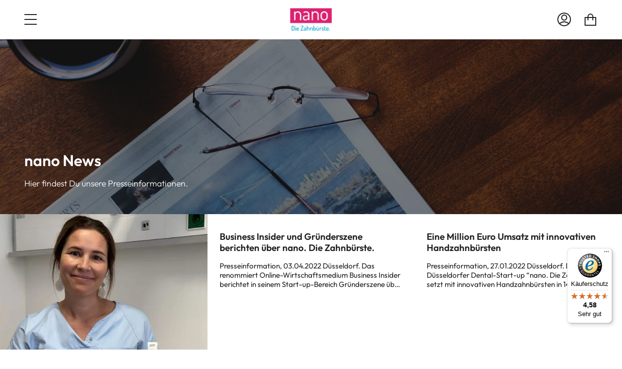

--- FILE ---
content_type: text/html; charset=utf-8
request_url: https://www.nanozahnbuerste.de/blogs/presse
body_size: 49906
content:
<!doctype html>
<html class="no-js no-touch supports-no-cookies" lang="de">
<head><link rel="preconnect" href="https://scripting.tracify.ai" />
<link rel="preload" as="script" href="https://scripting.tracify.ai/tracifyv2.js?csid=7fc28891-4691-4946-9a7c-e91cc83d5426">
<script async src="https://scripting.tracify.ai/tracifyv2.js?csid=7fc28891-4691-4946-9a7c-e91cc83d5426"></script>
 
  
<!-- TAGinstall START -->
<script>
 (function(w) {  var first = document.getElementsByTagName('script')[0];  var script = document.createElement('script');  script.async = true;  script.src = 'https://gtm.taginstall.com/sites/aabe2b2a9596cc397b67e7ad030a40d2583b5f331ef4d9cb9b6031dd0329c10c/gtm-data-layer-108-210715340.js';  script.addEventListener ("load", function() {  function start() {    var allProducts = [];  var shopCurrency = 'EUR';  var collectionTitle = null;    var customer = {  customerType: 'guest'  };    var pageType = 'Other Page';  var searchPerformed = false;  var cart = {  "items": [],  "total": 0.0,  "currency": "EUR",  };  if (!w.__TAGinstall) {  console.error('Unable to initialize Easy Tag - GTM & Data Layer.');  return;  }  w.__TAGinstall.init({  shopCurrency, allProducts, collectionTitle, searchPerformed, pageType, customer, cartData: cart  });    };  if (w.__TAGinstall && w.__TAGinstall.boot) {  w.__TAGinstall.boot(start);  }  }, false);  first.parentNode.insertBefore(script, first); })(window);  
</script>
<!-- TAGinstall END -->
  <!-- starapps_core_start -->
<!-- This code is automatically managed by StarApps Studio -->
<!-- Please contact support@starapps.studio for any help -->
<!-- File location: snippets/starapps-core.liquid -->


    
<!-- starapps_core_end -->
  <!-- Google Tag Manager -->
<script>(function(w,d,s,l,i){w[l]=w[l]||[];w[l].push({'gtm.start':
new Date().getTime(),event:'gtm.js'});var f=d.getElementsByTagName(s)[0],
j=d.createElement(s),dl=l!='dataLayer'?'&l='+l:'';j.async=true;j.src=
'https://www.googletagmanager.com/gtm.js?id='+i+dl;f.parentNode.insertBefore(j,f);
})(window,document,'script','dataLayer','GTM-MH4ZKM4');</script>
<!-- End Google Tag Manager -->
  <script>  
  /**
  * Author: labrigart
  */
  
  (function() {
      class Labrigart_Shopify_DataLayer {
        constructor() {
          window.dataLayer = window.dataLayer || []; 
          
          // use a prefix of events name
          this.eventPrefix = '';

          //Keep the value false to get non-formatted product ID
          this.formattedItemId = true; 

          // data schema
          this.dataSchema = {
            ecommerce: {
                show: true
            },
            dynamicRemarketing: {
                show: false,
                business_vertical: 'retail'
            }
          }

          // add to wishlist selectors
          this.addToWishListSelectors = {
            'addWishListIcon': '',
            'gridItemSelector': '',
            'productLinkSelector': 'a[href*="/products/"]'
          }

          // quick view selectors
          this.quickViewSelector = {
            'quickViewElement': '',
            'gridItemSelector': '',
            'productLinkSelector': 'a[href*="/products/"]'
          }

          // mini cart button selector
          this.miniCartButton = [
            'a[href="/cart"]', 
          ];
          this.miniCartAppersOn = 'click';


          // begin checkout buttons/links selectors
          this.beginCheckoutButtons = [
            'input[name="checkout"]',
            'button[name="checkout"]',
            'a[href="/checkout"]',
            '.additional-checkout-buttons',
          ];

          // direct checkout button selector
          this.shopifyDirectCheckoutButton = [
            '.shopify-payment-button'
          ]

          //Keep the value true if Add to Cart redirects to the cart page
          this.isAddToCartRedirect = false;
          
          // keep the value false if cart items increment/decrement/remove refresh page 
          this.isAjaxCartIncrementDecrement = true;
          

          // Caution: Do not modify anything below this line, as it may result in it not functioning correctly.
          this.cart = {"note":null,"attributes":{},"original_total_price":0,"total_price":0,"total_discount":0,"total_weight":0.0,"item_count":0,"items":[],"requires_shipping":false,"currency":"EUR","items_subtotal_price":0,"cart_level_discount_applications":[],"checkout_charge_amount":0}
          this.countryCode = "DE";
          this.collectData();  
          this.storeURL = "https://www.nanozahnbuerste.de";
        }

        updateCart() {
          fetch("/cart.js")
          .then((response) => response.json())
          .then((data) => {
            this.cart = data;
          });
        }

       debounce(delay) {         
          let timeoutId;
          return function(func) {
            const context = this;
            const args = arguments;
            
            clearTimeout(timeoutId);
            
            timeoutId = setTimeout(function() {
              func.apply(context, args);
            }, delay);
          };
        }

        collectData() { 
            this.customerData();
            this.ajaxRequestData();
            this.searchPageData();
            this.miniCartData();
            this.beginCheckoutData();
  
            
  
            
  
            
            
            this.addToWishListData();
            this.quickViewData();
            this.formData();
            this.phoneClickData();
            this.emailClickData();
        }        

        //logged in customer data 
        customerData() {
            const currentUser = {};
            

            if (currentUser.email) {
              currentUser.hash_email = "e3b0c44298fc1c149afbf4c8996fb92427ae41e4649b934ca495991b7852b855"
            }

            window.dataLayer = window.dataLayer || [];
            dataLayer.push({
              customer: currentUser
            });
        }

        // labrigart_add_to_cart, labrigart_remove_from_cart, search
        ajaxRequestData() {
          const self = this;
          
          // handle non-ajax add to cart
          if(this.isAddToCartRedirect) {
            document.addEventListener('submit', function(event) {
              const addToCartForm = event.target.closest('form[action="/cart/add"]');
              if(addToCartForm) {
                event.preventDefault();
                
                const formData = new FormData(addToCartForm);
            
                fetch(window.Shopify.routes.root + 'cart/add.js', {
                  method: 'POST',
                  body: formData
                })
                .then(response => {
                    window.location.href = "/cart";
                })
                .catch((error) => {
                  console.error('Error:', error);
                });
              }
            });
          }
          
          // fetch
          let originalFetch = window.fetch;
          let debounce = this.debounce(800);
          
          window.fetch = function () {
            return originalFetch.apply(this, arguments).then((response) => {
              if (response.ok) {
                let cloneResponse = response.clone();
                let requestURL = arguments[0];
                
                if(/.*\/search\/?.*\?.*q=.+/.test(requestURL) && !requestURL.includes('&requestFrom=uldt')) {   
                  const queryString = requestURL.split('?')[1];
                  const urlParams = new URLSearchParams(queryString);
                  const search_term = urlParams.get("q");

                  debounce(function() {
                    fetch(`${self.storeURL}/search/suggest.json?q=${search_term}&resources[type]=product&requestFrom=uldt`)
                      .then(res => res.json())
                      .then(function(data) {
                            const products = data.resources.results.products;
                            if(products.length) {
                              const fetchRequests = products.map(product =>
                                fetch(`${self.storeURL}/${product.url.split('?')[0]}.js`)
                                  .then(response => response.json())
                                  .catch(error => console.error('Error fetching:', error))
                              );

                              Promise.all(fetchRequests)
                                .then(products => {
                                    const items = products.map((product) => {
                                      return {
                                        product_id: product.id,
                                        product_title: product.title,
                                        variant_id: product.variants[0].id,
                                        variant_title: product.variants[0].title,
                                        vendor: product.vendor,
                                        total_discount: 0,
                                        final_price: product.price_min,
                                        product_type: product.type, 
                                        quantity: 1
                                      }
                                    });

                                    self.ecommerceDataLayer('search', {search_term, items});
                                })
                            }else {
                              self.ecommerceDataLayer('search', {search_term, items: []});
                            }
                      });
                  });
                }
                else if (requestURL.includes("/cart/add")) {
                  cloneResponse.text().then((text) => {
                    let data = JSON.parse(text);

                    if(data.items && Array.isArray(data.items)) {
                      data.items.forEach(function(item) {
                         self.ecommerceDataLayer('labrigart_add_to_cart', {items: [item]});
                      })
                    } else {
                      self.ecommerceDataLayer('labrigart_add_to_cart', {items: [data]});
                    }
                    self.updateCart();
                  });
                }else if(requestURL.includes("/cart/change") || requestURL.includes("/cart/update")) {
                  
                   cloneResponse.text().then((text) => {
                     
                    let newCart = JSON.parse(text);
                    let newCartItems = newCart.items;
                    let oldCartItems = self.cart.items;

                    for(let i = 0; i < oldCartItems.length; i++) {
                      let item = oldCartItems[i];
                      let newItem = newCartItems.find(newItems => newItems.id === item.id);


                      if(newItem) {

                        if(newItem.quantity > item.quantity) {
                          // cart item increment
                          let quantity = (newItem.quantity - item.quantity);
                          let updatedItem = {...item, quantity}
                          self.ecommerceDataLayer('labrigart_add_to_cart', {items: [updatedItem]});
                          self.updateCart(); 

                        }else if(newItem.quantity < item.quantity) {
                          // cart item decrement
                          let quantity = (item.quantity - newItem.quantity);
                          let updatedItem = {...item, quantity}
                          self.ecommerceDataLayer('labrigart_remove_from_cart', {items: [updatedItem]});
                          self.updateCart(); 
                        }
                        

                      }else {
                        self.ecommerceDataLayer('labrigart_remove_from_cart', {items: [item]});
                        self.updateCart(); 
                      }
                    }
                     
                  });
                }
              }
              return response;
            });
          }
          // end fetch 


          //xhr
          var origXMLHttpRequest = XMLHttpRequest;
          XMLHttpRequest = function() {
            var requestURL;
    
            var xhr = new origXMLHttpRequest();
            var origOpen = xhr.open;
            var origSend = xhr.send;
            
            // Override the `open` function.
            xhr.open = function(method, url) {
                requestURL = url;
                return origOpen.apply(this, arguments);
            };
    
    
            xhr.send = function() {
    
                // Only proceed if the request URL matches what we're looking for.
                if (requestURL.includes("/cart/add") || requestURL.includes("/cart/change") || /.*\/search\/?.*\?.*q=.+/.test(requestURL)) {
        
                    xhr.addEventListener('load', function() {
                        if (xhr.readyState === 4) {
                            if (xhr.status >= 200 && xhr.status < 400) { 

                              if(/.*\/search\/?.*\?.*q=.+/.test(requestURL) && !requestURL.inclides('&requestFrom=uldt')) {
                                const queryString = requestURL.split('?')[1];
                                const urlParams = new URLSearchParams(queryString);
                                const search_term = urlParams.get("q");

                                debounce(function() {
                                    fetch(`${self.storeURL}/search/suggest.json?q=${search_term}&resources[type]=product&requestFrom=uldt`)
                                      .then(res => res.json())
                                      .then(function(data) {
                                            const products = data.resources.results.products;
                                            if(products.length) {
                                              const fetchRequests = products.map(product =>
                                                fetch(`${self.storeURL}/${product.url.split('?')[0]}.js`)
                                                  .then(response => response.json())
                                                  .catch(error => console.error('Error fetching:', error))
                                              );
                
                                              Promise.all(fetchRequests)
                                                .then(products => {
                                                    const items = products.map((product) => {
                                                      return {
                                                        product_id: product.id,
                                                        product_title: product.title,
                                                        variant_id: product.variants[0].id,
                                                        variant_title: product.variants[0].title,
                                                        vendor: product.vendor,
                                                        total_discount: 0,
                                                        final_price: product.price_min,
                                                        product_type: product.type, 
                                                        quantity: 1
                                                      }
                                                    });
                
                                                    self.ecommerceDataLayer('search', {search_term, items});
                                                })
                                            }else {
                                              self.ecommerceDataLayer('search', {search_term, items: []});
                                            }
                                      });
                                  });

                              }

                              else if(requestURL.includes("/cart/add")) {
                                  const data = JSON.parse(xhr.responseText);

                                  if(data.items && Array.isArray(data.items)) {
                                    data.items.forEach(function(item) {
                                        self.ecommerceDataLayer('labrigart_add_to_cart', {items: [item]});
                                      })
                                  } else {
                                    self.ecommerceDataLayer('labrigart_add_to_cart', {items: [data]});
                                  }
                                  self.updateCart();
                                 
                               }else if(requestURL.includes("/cart/change")) {
                                 
                                  const newCart = JSON.parse(xhr.responseText);
                                  const newCartItems = newCart.items;
                                  let oldCartItems = self.cart.items;
              
                                  for(let i = 0; i < oldCartItems.length; i++) {
                                    let item = oldCartItems[i];
                                    let newItem = newCartItems.find(newItems => newItems.id === item.id);
              
              
                                    if(newItem) {
                                      if(newItem.quantity > item.quantity) {
                                        // cart item increment
                                        let quantity = (newItem.quantity - item.quantity);
                                        let updatedItem = {...item, quantity}
                                        self.ecommerceDataLayer('labrigart_add_to_cart', {items: [updatedItem]});
                                        self.updateCart(); 
              
                                      }else if(newItem.quantity < item.quantity) {
                                        // cart item decrement
                                        let quantity = (item.quantity - newItem.quantity);
                                        let updatedItem = {...item, quantity}
                                        self.ecommerceDataLayer('labrigart_remove_from_cart', {items: [updatedItem]});
                                        self.updateCart(); 
                                      }
                                      
              
                                    }else {
                                      self.ecommerceDataLayer('labrigart_remove_from_cart', {items: [item]});
                                      self.updateCart(); 
                                    }
                                  }
                               }          
                            }
                        }
                    });
                }
    
                return origSend.apply(this, arguments);
            };
    
            return xhr;
          }; 
          //end xhr
        }

        // search event from search page
        searchPageData() {
          const self = this;
          let pageUrl = window.location.href;
          
          if(/.+\/search\?.*\&?q=.+/.test(pageUrl)) {   
            const queryString = pageUrl.split('?')[1];
            const urlParams = new URLSearchParams(queryString);
            const search_term = urlParams.get("q");
                
            fetch(`https://www.nanozahnbuerste.de/search/suggest.json?q=${search_term}&resources[type]=product&requestFrom=uldt`)
            .then(res => res.json())
            .then(function(data) {
                  const products = data.resources.results.products;
                  if(products.length) {
                    const fetchRequests = products.map(product =>
                      fetch(`${self.storeURL}/${product.url.split('?')[0]}.js`)
                        .then(response => response.json())
                        .catch(error => console.error('Error fetching:', error))
                    );
                    Promise.all(fetchRequests)
                    .then(products => {
                        const items = products.map((product) => {
                            return {
                            product_id: product.id,
                            product_title: product.title,
                            variant_id: product.variants[0].id,
                            variant_title: product.variants[0].title,
                            vendor: product.vendor,
                            total_discount: 0,
                            final_price: product.price_min,
                            product_type: product.type, 
                            quantity: 1
                            }
                        });

                        self.ecommerceDataLayer('search', {search_term, items});
                    });
                  }else {
                    self.ecommerceDataLayer('search', {search_term, items: []});
                  }
            });
          }
        }

        // labrigart_view_cart
        miniCartData() {
          if(this.miniCartButton.length) {
            let self = this;
            if(this.miniCartAppersOn === 'hover') {
              this.miniCartAppersOn = 'mouseenter';
            }
            this.miniCartButton.forEach((selector) => {
            let miniCartButton = document.querySelector(selector);

              if(miniCartButton) {
                miniCartButton.addEventListener(self.miniCartAppersOn, () => {
                  self.ecommerceDataLayer('labrigart_view_cart', self.cart);
                });
              }
            });
          }
        }

        // labrigart_begin_checkout
        beginCheckoutData() {
          let self = this;
          document.addEventListener('pointerdown', () => {
            let targetElement = event.target.closest(self.beginCheckoutButtons.join(', '));
            if(targetElement) {
              self.ecommerceDataLayer('labrigart_begin_checkout', self.cart);
            }
          });
        }

        // labrigart_view_cart, labrigart_add_to_cart, labrigart_remove_from_cart
        viewCartPageData() {
          
          this.ecommerceDataLayer('labrigart_view_cart', this.cart);

          //if cart quantity chagne reload page 
          if(!this.isAjaxCartIncrementDecrement) {
            const self = this;
            document.addEventListener('pointerdown', (event) => {
              const target = event.target.closest('a[href*="/cart/change?"]');
              if(target) {
                const linkUrl = target.getAttribute('href');
                const queryString = linkUrl.split("?")[1];
                const urlParams = new URLSearchParams(queryString);
                const newQuantity = urlParams.get("quantity");
                const line = urlParams.get("line");
                const cart_id = urlParams.get("id");
        
                
                if(newQuantity && (line || cart_id)) {
                  let item = line ? {...self.cart.items[line - 1]} : self.cart.items.find(item => item.key === cart_id);
        
                  let event = 'labrigart_add_to_cart';
                  if(newQuantity < item.quantity) {
                    event = 'labrigart_remove_from_cart';
                  }
        
                  let quantity = Math.abs(newQuantity - item.quantity);
                  item['quantity'] = quantity;
        
                  self.ecommerceDataLayer(event, {items: [item]});
                }
              }
            });
          }
        }

        productSinglePage() {
        
        }

        collectionsPageData() {
          var ecommerce = {
            'items': [
              
              ]
          };

          ecommerce['item_list_id'] = null
          ecommerce['item_list_name'] = null

          this.ecommerceDataLayer('labrigart_view_item_list', ecommerce);
        }
        
        
        // add to wishlist
        addToWishListData() {
          if(this.addToWishListSelectors && this.addToWishListSelectors.addWishListIcon) {
            const self = this;
            document.addEventListener('pointerdown', (event) => {
              let target = event.target;
              
              if(target.closest(self.addToWishListSelectors.addWishListIcon)) {
                let pageULR = window.location.href.replace(/\?.+/, '');
                let requestURL = undefined;
          
                if(/\/products\/[^/]+$/.test(pageULR)) {
                  requestURL = pageULR;
                } else if(self.addToWishListSelectors.gridItemSelector && self.addToWishListSelectors.productLinkSelector) {
                  let itemElement = target.closest(self.addToWishListSelectors.gridItemSelector);
                  if(itemElement) {
                    let linkElement = itemElement.querySelector(self.addToWishListSelectors.productLinkSelector); 
                    if(linkElement) {
                      let link = linkElement.getAttribute('href').replace(/\?.+/g, '');
                      if(link && /\/products\/[^/]+$/.test(link)) {
                        requestURL = link;
                      }
                    }
                  }
                }

                if(requestURL) {
                  fetch(requestURL + '.json')
                    .then(res => res.json())
                    .then(result => {
                      let data = result.product;                    
                      if(data) {
                        let dataLayerData = {
                          product_id: data.id,
                            variant_id: data.variants[0].id,
                            product_title: data.title,
                          quantity: 1,
                          final_price: parseFloat(data.variants[0].price) * 100,
                          total_discount: 0,
                          product_type: data.product_type,
                          vendor: data.vendor,
                          variant_title: (data.variants[0].title !== 'Default Title') ? data.variants[0].title : undefined,
                          sku: data.variants[0].sku,
                        }

                        self.ecommerceDataLayer('add_to_wishlist', {items: [dataLayerData]});
                      }
                    });
                }
              }
            });
          }
        }

        quickViewData() {
          if(this.quickViewSelector.quickViewElement && this.quickViewSelector.gridItemSelector && this.quickViewSelector.productLinkSelector) {
            const self = this;
            document.addEventListener('pointerdown', (event) => {
              let target = event.target;
              if(target.closest(self.quickViewSelector.quickViewElement)) {
                let requestURL = undefined;
                let itemElement = target.closest(this.quickViewSelector.gridItemSelector );
                
                if(itemElement) {
                  let linkElement = itemElement.querySelector(self.quickViewSelector.productLinkSelector); 
                  if(linkElement) {
                    let link = linkElement.getAttribute('href').replace(/\?.+/g, '');
                    if(link && /\/products\/[^/]+$/.test(link)) {
                      requestURL = link;
                    }
                  }
                }   
                
                if(requestURL) {
                    fetch(requestURL + '.json')
                      .then(res => res.json())
                      .then(result => {
                        let data = result.product;                    
                        if(data) {
                          let dataLayerData = {
                            product_id: data.id,
                            variant_id: data.variants[0].id,
                            product_title: data.title,
                            quantity: 1,
                            final_price: parseFloat(data.variants[0].price) * 100,
                            total_discount: 0,
                            product_type: data.product_type,
                            vendor: data.vendor,
                            variant_title: (data.variants[0].title !== 'Default Title') ? data.variants[0].title : undefined,
                            sku: data.variants[0].sku,
                          }
  
                          self.ecommerceDataLayer('labrigart_view_item', {items: [dataLayerData]});
                          self.quickViewVariants = data.variants;
                          self.quickViewedItem = dataLayerData;
                        }
                      });
                  }
              }
            });

            
              if(this.shopifyDirectCheckoutButton.length) {
                let self = this;
                document.addEventListener('pointerdown', (event) => {
                  let target = event.target;
                  let checkoutButton = event.target.closest(this.shopifyDirectCheckoutButton.join(', '));
                  
                  if(self.quickViewVariants && self.quickViewedItem && self.quickViewVariants.length && checkoutButton) {

                    let checkoutForm = checkoutButton.closest('form[action*="/cart/add"]');
                    if(checkoutForm) {
                        let quantity = 1;
                        let varientInput = checkoutForm.querySelector('input[name="id"]');
                        let quantitySelector = checkoutForm.getAttribute('id');

                        if(quantitySelector) {
                          let quentityInput = document.querySelector('input[name="quantity"][form="'+quantitySelector+'"]');
                          if(quentityInput) {
                              quantity = +quentityInput.value;
                          }
                        }

                        if(varientInput) {
                            let variant_id = parseInt(varientInput.value);

                            if(variant_id) {
                                const variant = self.quickViewVariants.find(item => item.id === +variant_id);
                                if(variant && self.quickViewedItem) {
                                    self.quickViewedItem['variant_id'] = variant_id;
                                    self.quickViewedItem['variant_title'] = variant.title;
                                    self.quickViewedItem['final_price'] = parseFloat(variant.price) * 100;
                                    self.quickViewedItem['quantity'] = quantity; 
    
                                    self.ecommerceDataLayer('labrigart_add_to_cart', {items: [self.quickViewedItem]});
                                    self.ecommerceDataLayer('labrigart_begin_checkout', {items: [self.quickViewedItem]});
                                }
                            }
                        }
                    }

                  }
                }); 
            }
            
          }
        }

        // all ecommerce events
        ecommerceDataLayer(event, data) {
          const self = this;
          dataLayer.push({ 'ecommerce': null });
          const dataLayerData = {
            "event": this.eventPrefix + event,
            'ecommerce': {
               'currency': this.cart.currency,
               'items': data.items.map((item, index) => {
                 const dataLayerItem = {
                    'index': index,
                    'item_id': this.formattedItemId  ? `shopify_${this.countryCode}_${item.product_id}_${item.variant_id}` : item.product_id.toString(),
                    'product_id': item.product_id.toString(),
                    'variant_id': item.variant_id.toString(),
                    'item_name': item.product_title,
                    'quantity': item.quantity,
                    'price': +((item.final_price / 100).toFixed(2)),
                    'discount': item.total_discount ? +((item.total_discount / 100).toFixed(2)) : 0 
                }

                if(item.product_type) {
                  dataLayerItem['item_category'] = item.product_type;
                }
                
                if(item.vendor) {
                  dataLayerItem['item_brand'] = item.vendor;
                }
               
                if(item.variant_title && item.variant_title !== 'Default Title') {
                  dataLayerItem['item_variant'] = item.variant_title;
                }
              
                if(item.sku) {
                  dataLayerItem['sku'] = item.sku;
                }

                if(item.item_list_name) {
                  dataLayerItem['item_list_name'] = item.item_list_name;
                }

                if(item.item_list_id) {
                  dataLayerItem['item_list_id'] = item.item_list_id.toString()
                }

                return dataLayerItem;
              })
            }
          }

          if(data.total_price !== undefined) {
            dataLayerData['ecommerce']['value'] =  +((data.total_price / 100).toFixed(2));
          } else {
            dataLayerData['ecommerce']['value'] = +(dataLayerData['ecommerce']['items'].reduce((total, item) => total + item.price, 0)).toFixed(2);
          }
          
          if(data.item_list_id) {
            dataLayerData['ecommerce']['item_list_id'] = data.item_list_id;
          }
          
          if(data.item_list_name) {
            dataLayerData['ecommerce']['item_list_name'] = data.item_list_name;
          }

          if(data.search_term) {
            dataLayerData['search_term'] = data.search_term;
          }

          if(self.dataSchema.dynamicRemarketing && self.dataSchema.dynamicRemarketing.show) {
            dataLayer.push({ 'dynamicRemarketing': null });
            dataLayerData['dynamicRemarketing'] = {
                value: dataLayerData.ecommerce.value,
                items: dataLayerData.ecommerce.items.map(item => ({id: item.item_id, google_business_vertical: self.dataSchema.dynamicRemarketing.business_vertical}))
            }
          }

          if(!self.dataSchema.ecommerce ||  !self.dataSchema.ecommerce.show) {
            delete dataLayerData['ecommerce'];
          }

          dataLayer.push(dataLayerData);
        }

        
        // contact form submit & newsletters signup
        formData() {
          const self = this;
          document.addEventListener('submit', function(event) {

            let targetForm = event.target.closest('form[action^="/contact"]');


            if(targetForm) {
              const formData = {
                form_location: window.location.href,
                form_id: targetForm.getAttribute('id'),
                form_classes: targetForm.getAttribute('class')
              };
                            
              let formType = targetForm.querySelector('input[name="form_type"]');
              let inputs = targetForm.querySelectorAll("input:not([type=hidden]):not([type=submit]), textarea, select");
              
              inputs.forEach(function(input) {
                var inputName = input.name;
                var inputValue = input.value;
                
                if (inputName && inputValue) {
                  var matches = inputName.match(/\[(.*?)\]/);
                  if (matches && matches.length > 1) {
                     var fieldName = matches[1];
                     formData[fieldName] = input.value;
                  }
                }
              });
              
              if(formType && formType.value === 'customer') {
                dataLayer.push({ event: self.eventPrefix + 'newsletter_signup', ...formData});
              } else if(formType && formType.value === 'contact') {
                dataLayer.push({ event: self.eventPrefix + 'contact_form_submit', ...formData});
              }
            }
          });

        }

        // phone_number_click event
        phoneClickData() {
          const self = this; 
          document.addEventListener('click', function(event) {
            let target = event.target.closest('a[href^="tel:"]');
            if(target) {
              let phone_number = target.getAttribute('href').replace('tel:', '');
              dataLayer.push({
                event: self.eventPrefix + 'phone_number_click',
                page_location: window.location.href,
                link_classes: target.getAttribute('class'),
                link_id: target.getAttribute('id'),
                phone_number
              })
            }
          });
        }
  
        // email_click event
        emailClickData() {
          const self = this; 
          document.addEventListener('click', function(event) {
            let target = event.target.closest('a[href^="mailto:"]');
            if(target) {
              let email_address = target.getAttribute('href').replace('mailto:', '');
              dataLayer.push({
                event: self.eventPrefix + 'email_click',
                page_location: window.location.href,
                link_classes: target.getAttribute('class'),
                link_id: target.getAttribute('id'),
                email_address
              })
            }
          });
        }
      } 
      // end Labrigart_Shopify_DataLayer

      document.addEventListener('DOMContentLoaded', function() {
        try{
          new Labrigart_Shopify_DataLayer();
        }catch(error) {
          console.log(error);
        }
      });
    
  })();
</script>
  
  
  <!-- Begin eTrusted bootstrap tag -->
  <script src="https://integrations.etrusted.com/applications/widget.js/v2" async defer></script>
  <!-- End eTrusted bootstrap tag -->

  <meta charset="UTF-8">
  <meta name="viewport" content="width=device-width, initial-scale=1.0">
  <meta name="theme-color" content="#0099cc">
  <link rel="canonical" href="https://www.nanozahnbuerste.de/blogs/presse">

  <!-- ======================= Broadcast Theme V3.1.0 ========================= -->

  <link rel="preconnect" href="https://cdn.shopify.com" crossorigin>
  <link rel="preconnect" href="https://fonts.shopify.com" crossorigin>
  <link rel="preconnect" href="https://monorail-edge.shopifysvc.com" crossorigin>

  <script src="https://ajax.googleapis.com/ajax/libs/jquery/3.5.1/jquery.min.js"></script>
  
  <link rel="preload" href="//www.nanozahnbuerste.de/cdn/shop/t/128/assets/lazysizes.js?v=111431644619468174291718442857" as="script">
  <link rel="preload" href="//www.nanozahnbuerste.de/cdn/shop/t/128/assets/vendor.js?v=54255692255079777131718442857" as="script">
  <link rel="preload" href="//www.nanozahnbuerste.de/cdn/shop/t/128/assets/theme.js?v=6942488491397586041718442857" as="script">
  <link rel="preload" href="//www.nanozahnbuerste.de/cdn/shop/t/128/assets/theme.css?v=73900279354407644431718442857" as="style"> 

  
    <link rel="shortcut icon" href="//www.nanozahnbuerste.de/cdn/shop/files/Favicon_32x32.png?v=1613568556" type="image/png" />
  

  <!-- Title and description ================================================ -->
  
  <title>
    
    Presse
    
    
    
      &ndash; nano. Die Zahnbürste.
    
  </title>

  
    <meta name="description" content="nano. Die Zahnbürste. steht für sanfte Zahnpflege und nachhaltige Mundhygiene. Die Zahnbürsten mit 20.000 ultraweichen Borsten reinigen sehr gründlich und schonender als herkömmliche Zahnbürsten. Mit unseren Zahnpasta-Tabletten verbrauchst Du nur so viel wie nötig und sparst viel Plastikmüll ein.">
  

  <!-- /snippets/social-meta.liquid --><meta property="og:site_name" content="nano. Die Zahnbürste.">
<meta property="og:url" content="https://www.nanozahnbuerste.de/blogs/presse">
<meta property="og:title" content="Presse">
<meta property="og:type" content="website">
<meta property="og:description" content="nano. Die Zahnbürste. steht für sanfte Zahnpflege und nachhaltige Mundhygiene. Die Zahnbürsten mit 20.000 ultraweichen Borsten reinigen sehr gründlich und schonender als herkömmliche Zahnbürsten. Mit unseren Zahnpasta-Tabletten verbrauchst Du nur so viel wie nötig und sparst viel Plastikmüll ein.">


<meta name="twitter:site" content="@">
<meta name="twitter:card" content="summary_large_image">
<meta name="twitter:title" content="Presse">
<meta name="twitter:description" content="nano. Die Zahnbürste. steht für sanfte Zahnpflege und nachhaltige Mundhygiene. Die Zahnbürsten mit 20.000 ultraweichen Borsten reinigen sehr gründlich und schonender als herkömmliche Zahnbürsten. Mit unseren Zahnpasta-Tabletten verbrauchst Du nur so viel wie nötig und sparst viel Plastikmüll ein.">


  <!-- CSS ================================================================== -->

  <link href="//www.nanozahnbuerste.de/cdn/shop/t/128/assets/font-settings.css?v=58869420792551352721759343222" rel="stylesheet" type="text/css" media="all" />

  
<style data-shopify>

:root {


---color-video-bg: #f2f2f2;


---color-bg: #ffffff;
---color-bg-secondary: #F7F7F7;
---color-bg-rgb: 255, 255, 255;

---color-text-dark: #000000;
---color-text: #212121;
---color-text-light: #646464;


/* === Opacity shades of grey ===*/
---color-a5:  rgba(33, 33, 33, 0.05);
---color-a10: rgba(33, 33, 33, 0.1);
---color-a15: rgba(33, 33, 33, 0.15);
---color-a20: rgba(33, 33, 33, 0.2);
---color-a25: rgba(33, 33, 33, 0.25);
---color-a30: rgba(33, 33, 33, 0.3);
---color-a35: rgba(33, 33, 33, 0.35);
---color-a40: rgba(33, 33, 33, 0.4);
---color-a45: rgba(33, 33, 33, 0.45);
---color-a50: rgba(33, 33, 33, 0.5);
---color-a55: rgba(33, 33, 33, 0.55);
---color-a60: rgba(33, 33, 33, 0.6);
---color-a65: rgba(33, 33, 33, 0.65);
---color-a70: rgba(33, 33, 33, 0.7);
---color-a75: rgba(33, 33, 33, 0.75);
---color-a80: rgba(33, 33, 33, 0.8);
---color-a85: rgba(33, 33, 33, 0.85);
---color-a90: rgba(33, 33, 33, 0.9);
---color-a95: rgba(33, 33, 33, 0.95);

---color-border: rgb(240, 240, 240);
---color-border-light: #f6f6f6;
---color-border-hairline: #f7f7f7;
---color-border-dark: #bdbdbd;/* === Bright color ===*/
---color-primary: #dd2171;
---color-primary-hover: #a40e4e;
---color-primary-fade: rgba(221, 33, 113, 0.05);
---color-primary-fade-hover: rgba(221, 33, 113, 0.1);---color-primary-opposite: #ffffff;


/* === Secondary Color ===*/
---color-secondary: #0099cc;
---color-secondary-hover: #006080;
---color-secondary-fade: rgba(0, 153, 204, 0.05);
---color-secondary-fade-hover: rgba(0, 153, 204, 0.1);---color-secondary-opposite: #ffffff;


/* === link Color ===*/
---color-link: #212121;
---color-link-hover: #bcb2a8;
---color-link-fade: rgba(33, 33, 33, 0.05);
---color-link-fade-hover: rgba(33, 33, 33, 0.1);---color-link-opposite: #ffffff;


/* === Product grid sale tags ===*/
---color-sale-bg: #f9dee5;
---color-sale-text: #af7b88;---color-sale-text-secondary: #f9dee5;

/* === Product grid badges ===*/
---color-badge-bg: #ffffff;
---color-badge-text: #212121;

/* === Helper colors for form error states ===*/
---color-error: var(---color-primary);
---color-error-bg: var(---color-primary-fade);



  ---radius: 3px;
  ---radius-sm: 3px;


---color-announcement-bg: #ffffff;
---color-announcement-text: #ab8c52;
---color-announcement-border: #e6ddcb;

---color-header-bg: #ffffff;
---color-header-link: #212121;
---color-header-link-hover: #0099cc;

---color-menu-bg: #ffffff;
---color-menu-border: #ffffff;
---color-menu-link: #212121;
---color-menu-link-hover: #0099cc;
---color-submenu-bg: #ffffff;
---color-submenu-link: #212121;
---color-submenu-link-hover: #0099cc;
---color-menu-transparent: #ffffff;

---color-footer-bg: #fafafa;
---color-footer-text: #212121;
---color-footer-link: #212121;
---color-footer-link-hover: #212121;
---color-footer-border: #212121;

/* === Custom Cursor ===*/

--icon-zoom-in: url( "//www.nanozahnbuerste.de/cdn/shop/t/128/assets/icon-zoom-in.svg?v=126996651526054293301718442857" );
--icon-zoom-out: url( "//www.nanozahnbuerste.de/cdn/shop/t/128/assets/icon-zoom-out.svg?v=128675709041987423641718442857" );

/* === Typography ===*/
---product-grid-aspect-ratio: 100%;
---product-grid-size-piece: 10;


---font-weight-body: 300;
---font-weight-body-bold: 400;

---font-stack-body: Outfit, sans-serif;
---font-style-body: normal;
---font-adjust-body: 1.1;

---font-weight-heading: 600;
---font-weight-heading-bold: 700;

---font-stack-heading: Outfit, sans-serif;
---font-style-heading: normal;
---font-adjust-heading: 1.0;

---font-stack-nav: Outfit, sans-serif;
---font-style-nav: normal;
---font-adjust-nav: 1.2;

---font-weight-nav: 300;
---font-weight-nav-bold: 400;

---font-size-base: 1.1rem;
---font-size-base-percent: 1.1;

---ico-select: url("//www.nanozahnbuerste.de/cdn/shop/t/128/assets/ico-select.svg?v=115630813262522069291718442857");


/* === Parallax ===*/
---parallax-strength-min: 120.0%;
---parallax-strength-max: 130.0%;



}

</style>


  <link href="//www.nanozahnbuerste.de/cdn/shop/t/128/assets/theme.dev.css?v=38705105083985056061718786408" rel="stylesheet" type="text/css" media="all" />
  <link href="//www.nanozahnbuerste.de/cdn/shop/t/128/assets/custom_new.css?v=26420990586018307901721310945" rel="stylesheet" type="text/css" media="all" />
  <link rel="stylesheet" href="https://use.fontawesome.com/releases/v5.7.2/css/all.css" integrity="sha384-fnmOCqbTlWIlj8LyTjo7mOUStjsKC4pOpQbqyi7RrhN7udi9RwhKkMHpvLbHG9Sr" crossorigin="anonymous">

  <script>
    if (window.navigator.userAgent.indexOf('MSIE ') > 0 || window.navigator.userAgent.indexOf('Trident/') > 0) {
      document.documentElement.className = document.documentElement.className + ' ie';

      var scripts = document.getElementsByTagName('script')[0];
      var polyfill = document.createElement("script");
      polyfill.defer = true;
      polyfill.src = "//www.nanozahnbuerste.de/cdn/shop/t/128/assets/ie11.js?v=144489047535103983231718442857";

      scripts.parentNode.insertBefore(polyfill, scripts);
    } else {
      document.documentElement.className = document.documentElement.className.replace('no-js', 'js');
    }

    window.lazySizesConfig = window.lazySizesConfig || {};
    window.lazySizesConfig.preloadAfterLoad = true;

    
    

    

    

    let root = '/';
    if (root[root.length - 1] !== '/') {
      root = `${root}/`;
    }

    window.theme = {
      routes: {
        root: root,
        cart: '/cart',
        cart_add_url: '/cart/add',
        product_recommendations_url: '/recommendations/products',
        search_url: '/search'
      },
      assets: {
        photoswipe: '//www.nanozahnbuerste.de/cdn/shop/t/128/assets/photoswipe.js?v=12261563163868600691718442857',
        smoothscroll: '//www.nanozahnbuerste.de/cdn/shop/t/128/assets/smoothscroll.js?v=37906625415260927261718442857',
        swatches: '//www.nanozahnbuerste.de/cdn/shop/t/128/assets/swatches.json?v=143267205757477344491718442857',
        base: "//www.nanozahnbuerste.de/cdn/shop/t/128/assets/",
        no_image: "//www.nanozahnbuerste.de/cdn/shopifycloud/storefront/assets/no-image-2048-a2addb12_1024x.gif",
      },
      strings: {
        addToCart: "In den Warenkorb",
        soldOut: "Ausverkauft",
        from: "",
        preOrder: "",
        unavailable: "Ausverkauft",
        unitPrice: "",
        unitPriceSeparator: "",
        resultsFor: "",
        noResultsFor: "",
        shippingCalcSubmitButton: "",
        shippingCalcSubmitButtonDisabled: "",
        selectValue: "",
        oneColor: "",
        otherColor: "",
        upsellAddToCart: "Hinzufügen",
        free: "Kostenlos"
      },
      customerLoggedIn: false,
      moneyWithCurrencyFormat: "€{{amount_with_comma_separator}} EUR",
      moneyFormat: "€{{amount_with_comma_separator}}",
      cartDrawerEnabled:true,
      enableQuickAdd: false,
      swatchLabels: ["Farbe"],
      showFirstSwatch: false,
      transparentHeader: false,
      info: {
        name: 'broadcast'
      },
      version: '3.1.0'
    };
  </script>
  
  <!-- GDPR-Compliance ================================================== -->
  <script src="https://config.metomic.io/config.js?id=prj:1b90377c-7838-4263-bffe-a5de1b3c5a9b" crossorigin charset="utf-8"></script>
  <script src="https://consent-manager.metomic.io/embed.js" crossorigin charset="utf-8"></script>
    
  
    <script src="//www.nanozahnbuerste.de/cdn/shopifycloud/storefront/assets/themes_support/shopify_common-5f594365.js" defer="defer"></script>
  

  <!-- Theme Javascript ============================================================== -->
  <script src="//www.nanozahnbuerste.de/cdn/shop/t/128/assets/lazysizes.js?v=111431644619468174291718442857" async="async"></script>
  <script src="//www.nanozahnbuerste.de/cdn/shop/t/128/assets/vendor.js?v=54255692255079777131718442857" defer="defer"></script>
  <script src="//www.nanozahnbuerste.de/cdn/shop/t/128/assets/theme.js?v=6942488491397586041718442857" defer="defer"></script>

  <!-- Shopify app scripts =========================================================== -->

  <script>window.performance && window.performance.mark && window.performance.mark('shopify.content_for_header.start');</script><meta name="google-site-verification" content="sCfUBkUowBKTRFvqcm0zszmZcOXeCX38n9yQjbmRzAY">
<meta name="google-site-verification" content="Xe-cvHk2mxWahB-zEfk-32hXx8GGqIwGFzuCfEmhJPA">
<meta id="shopify-digital-wallet" name="shopify-digital-wallet" content="/50813731012/digital_wallets/dialog">
<meta name="shopify-checkout-api-token" content="3c665ae757d6c52be7946e403b078ce0">
<meta id="in-context-paypal-metadata" data-shop-id="50813731012" data-venmo-supported="false" data-environment="production" data-locale="de_DE" data-paypal-v4="true" data-currency="EUR">
<link rel="alternate" type="application/atom+xml" title="Feed" href="/blogs/presse.atom" />
<script async="async" src="/checkouts/internal/preloads.js?locale=de-DE"></script>
<script id="apple-pay-shop-capabilities" type="application/json">{"shopId":50813731012,"countryCode":"DE","currencyCode":"EUR","merchantCapabilities":["supports3DS"],"merchantId":"gid:\/\/shopify\/Shop\/50813731012","merchantName":"nano. Die Zahnbürste.","requiredBillingContactFields":["postalAddress","email","phone"],"requiredShippingContactFields":["postalAddress","email","phone"],"shippingType":"shipping","supportedNetworks":["visa","maestro","masterCard","amex"],"total":{"type":"pending","label":"nano. Die Zahnbürste.","amount":"1.00"},"shopifyPaymentsEnabled":true,"supportsSubscriptions":true}</script>
<script id="shopify-features" type="application/json">{"accessToken":"3c665ae757d6c52be7946e403b078ce0","betas":["rich-media-storefront-analytics"],"domain":"www.nanozahnbuerste.de","predictiveSearch":true,"shopId":50813731012,"locale":"de"}</script>
<script>var Shopify = Shopify || {};
Shopify.shop = "nanozahnbuerste.myshopify.com";
Shopify.locale = "de";
Shopify.currency = {"active":"EUR","rate":"1.0"};
Shopify.country = "DE";
Shopify.theme = {"name":"nano v4 | Fabian 15-6-2024","id":153450381580,"schema_name":"Broadcast","schema_version":"3.1.0","theme_store_id":868,"role":"main"};
Shopify.theme.handle = "null";
Shopify.theme.style = {"id":null,"handle":null};
Shopify.cdnHost = "www.nanozahnbuerste.de/cdn";
Shopify.routes = Shopify.routes || {};
Shopify.routes.root = "/";</script>
<script type="module">!function(o){(o.Shopify=o.Shopify||{}).modules=!0}(window);</script>
<script>!function(o){function n(){var o=[];function n(){o.push(Array.prototype.slice.apply(arguments))}return n.q=o,n}var t=o.Shopify=o.Shopify||{};t.loadFeatures=n(),t.autoloadFeatures=n()}(window);</script>
<script id="shop-js-analytics" type="application/json">{"pageType":"blog"}</script>
<script defer="defer" async type="module" src="//www.nanozahnbuerste.de/cdn/shopifycloud/shop-js/modules/v2/client.init-shop-cart-sync_kxAhZfSm.de.esm.js"></script>
<script defer="defer" async type="module" src="//www.nanozahnbuerste.de/cdn/shopifycloud/shop-js/modules/v2/chunk.common_5BMd6ono.esm.js"></script>
<script type="module">
  await import("//www.nanozahnbuerste.de/cdn/shopifycloud/shop-js/modules/v2/client.init-shop-cart-sync_kxAhZfSm.de.esm.js");
await import("//www.nanozahnbuerste.de/cdn/shopifycloud/shop-js/modules/v2/chunk.common_5BMd6ono.esm.js");

  window.Shopify.SignInWithShop?.initShopCartSync?.({"fedCMEnabled":true,"windoidEnabled":true});

</script>
<script>(function() {
  var isLoaded = false;
  function asyncLoad() {
    if (isLoaded) return;
    isLoaded = true;
    var urls = ["https:\/\/d3hw6dc1ow8pp2.cloudfront.net\/reviewsWidget.min.js?shop=nanozahnbuerste.myshopify.com","https:\/\/cdn.jsdelivr.net\/gh\/apphq\/slidecart-dist@master\/slidecarthq-forward.js?4\u0026shop=nanozahnbuerste.myshopify.com","https:\/\/ecommplugins-scripts.trustpilot.com\/v2.1\/js\/header.min.js?settings=eyJrZXkiOiJydUtvclBKVEN2UDhtRWhtIiwicyI6InNrdSJ9\u0026shop=nanozahnbuerste.myshopify.com","https:\/\/ecommplugins-trustboxsettings.trustpilot.com\/nanozahnbuerste.myshopify.com.js?settings=1636403665090\u0026shop=nanozahnbuerste.myshopify.com","https:\/\/static.rechargecdn.com\/assets\/js\/widget.min.js?shop=nanozahnbuerste.myshopify.com","https:\/\/tseish-app.connect.trustedshops.com\/esc.js?apiBaseUrl=aHR0cHM6Ly90c2Vpc2gtYXBwLmNvbm5lY3QudHJ1c3RlZHNob3BzLmNvbQ==\u0026instanceId=bmFub3phaG5idWVyc3RlLm15c2hvcGlmeS5jb20=\u0026shop=nanozahnbuerste.myshopify.com","https:\/\/cdn.richpanel.com\/js\/richpanel_shopify_script.js?appClientId=mate2853\u0026tenantId=mate285\u0026shop=nanozahnbuerste.myshopify.com\u0026shop=nanozahnbuerste.myshopify.com"];
    for (var i = 0; i < urls.length; i++) {
      var s = document.createElement('script');
      s.type = 'text/javascript';
      s.async = true;
      s.src = urls[i];
      var x = document.getElementsByTagName('script')[0];
      x.parentNode.insertBefore(s, x);
    }
  };
  if(window.attachEvent) {
    window.attachEvent('onload', asyncLoad);
  } else {
    window.addEventListener('load', asyncLoad, false);
  }
})();</script>
<script id="__st">var __st={"a":50813731012,"offset":3600,"reqid":"4cb7b357-6bd5-4c8f-93de-e03ed8d64c16-1769020183","pageurl":"www.nanozahnbuerste.de\/blogs\/presse","s":"blogs-86420062443","u":"d177e45974e8","p":"blog","rtyp":"blog","rid":86420062443};</script>
<script>window.ShopifyPaypalV4VisibilityTracking = true;</script>
<script id="captcha-bootstrap">!function(){'use strict';const t='contact',e='account',n='new_comment',o=[[t,t],['blogs',n],['comments',n],[t,'customer']],c=[[e,'customer_login'],[e,'guest_login'],[e,'recover_customer_password'],[e,'create_customer']],r=t=>t.map((([t,e])=>`form[action*='/${t}']:not([data-nocaptcha='true']) input[name='form_type'][value='${e}']`)).join(','),a=t=>()=>t?[...document.querySelectorAll(t)].map((t=>t.form)):[];function s(){const t=[...o],e=r(t);return a(e)}const i='password',u='form_key',d=['recaptcha-v3-token','g-recaptcha-response','h-captcha-response',i],f=()=>{try{return window.sessionStorage}catch{return}},m='__shopify_v',_=t=>t.elements[u];function p(t,e,n=!1){try{const o=window.sessionStorage,c=JSON.parse(o.getItem(e)),{data:r}=function(t){const{data:e,action:n}=t;return t[m]||n?{data:e,action:n}:{data:t,action:n}}(c);for(const[e,n]of Object.entries(r))t.elements[e]&&(t.elements[e].value=n);n&&o.removeItem(e)}catch(o){console.error('form repopulation failed',{error:o})}}const l='form_type',E='cptcha';function T(t){t.dataset[E]=!0}const w=window,h=w.document,L='Shopify',v='ce_forms',y='captcha';let A=!1;((t,e)=>{const n=(g='f06e6c50-85a8-45c8-87d0-21a2b65856fe',I='https://cdn.shopify.com/shopifycloud/storefront-forms-hcaptcha/ce_storefront_forms_captcha_hcaptcha.v1.5.2.iife.js',D={infoText:'Durch hCaptcha geschützt',privacyText:'Datenschutz',termsText:'Allgemeine Geschäftsbedingungen'},(t,e,n)=>{const o=w[L][v],c=o.bindForm;if(c)return c(t,g,e,D).then(n);var r;o.q.push([[t,g,e,D],n]),r=I,A||(h.body.append(Object.assign(h.createElement('script'),{id:'captcha-provider',async:!0,src:r})),A=!0)});var g,I,D;w[L]=w[L]||{},w[L][v]=w[L][v]||{},w[L][v].q=[],w[L][y]=w[L][y]||{},w[L][y].protect=function(t,e){n(t,void 0,e),T(t)},Object.freeze(w[L][y]),function(t,e,n,w,h,L){const[v,y,A,g]=function(t,e,n){const i=e?o:[],u=t?c:[],d=[...i,...u],f=r(d),m=r(i),_=r(d.filter((([t,e])=>n.includes(e))));return[a(f),a(m),a(_),s()]}(w,h,L),I=t=>{const e=t.target;return e instanceof HTMLFormElement?e:e&&e.form},D=t=>v().includes(t);t.addEventListener('submit',(t=>{const e=I(t);if(!e)return;const n=D(e)&&!e.dataset.hcaptchaBound&&!e.dataset.recaptchaBound,o=_(e),c=g().includes(e)&&(!o||!o.value);(n||c)&&t.preventDefault(),c&&!n&&(function(t){try{if(!f())return;!function(t){const e=f();if(!e)return;const n=_(t);if(!n)return;const o=n.value;o&&e.removeItem(o)}(t);const e=Array.from(Array(32),(()=>Math.random().toString(36)[2])).join('');!function(t,e){_(t)||t.append(Object.assign(document.createElement('input'),{type:'hidden',name:u})),t.elements[u].value=e}(t,e),function(t,e){const n=f();if(!n)return;const o=[...t.querySelectorAll(`input[type='${i}']`)].map((({name:t})=>t)),c=[...d,...o],r={};for(const[a,s]of new FormData(t).entries())c.includes(a)||(r[a]=s);n.setItem(e,JSON.stringify({[m]:1,action:t.action,data:r}))}(t,e)}catch(e){console.error('failed to persist form',e)}}(e),e.submit())}));const S=(t,e)=>{t&&!t.dataset[E]&&(n(t,e.some((e=>e===t))),T(t))};for(const o of['focusin','change'])t.addEventListener(o,(t=>{const e=I(t);D(e)&&S(e,y())}));const B=e.get('form_key'),M=e.get(l),P=B&&M;t.addEventListener('DOMContentLoaded',(()=>{const t=y();if(P)for(const e of t)e.elements[l].value===M&&p(e,B);[...new Set([...A(),...v().filter((t=>'true'===t.dataset.shopifyCaptcha))])].forEach((e=>S(e,t)))}))}(h,new URLSearchParams(w.location.search),n,t,e,['guest_login'])})(!0,!0)}();</script>
<script integrity="sha256-4kQ18oKyAcykRKYeNunJcIwy7WH5gtpwJnB7kiuLZ1E=" data-source-attribution="shopify.loadfeatures" defer="defer" src="//www.nanozahnbuerste.de/cdn/shopifycloud/storefront/assets/storefront/load_feature-a0a9edcb.js" crossorigin="anonymous"></script>
<script data-source-attribution="shopify.dynamic_checkout.dynamic.init">var Shopify=Shopify||{};Shopify.PaymentButton=Shopify.PaymentButton||{isStorefrontPortableWallets:!0,init:function(){window.Shopify.PaymentButton.init=function(){};var t=document.createElement("script");t.src="https://www.nanozahnbuerste.de/cdn/shopifycloud/portable-wallets/latest/portable-wallets.de.js",t.type="module",document.head.appendChild(t)}};
</script>
<script data-source-attribution="shopify.dynamic_checkout.buyer_consent">
  function portableWalletsHideBuyerConsent(e){var t=document.getElementById("shopify-buyer-consent"),n=document.getElementById("shopify-subscription-policy-button");t&&n&&(t.classList.add("hidden"),t.setAttribute("aria-hidden","true"),n.removeEventListener("click",e))}function portableWalletsShowBuyerConsent(e){var t=document.getElementById("shopify-buyer-consent"),n=document.getElementById("shopify-subscription-policy-button");t&&n&&(t.classList.remove("hidden"),t.removeAttribute("aria-hidden"),n.addEventListener("click",e))}window.Shopify?.PaymentButton&&(window.Shopify.PaymentButton.hideBuyerConsent=portableWalletsHideBuyerConsent,window.Shopify.PaymentButton.showBuyerConsent=portableWalletsShowBuyerConsent);
</script>
<script data-source-attribution="shopify.dynamic_checkout.cart.bootstrap">document.addEventListener("DOMContentLoaded",(function(){function t(){return document.querySelector("shopify-accelerated-checkout-cart, shopify-accelerated-checkout")}if(t())Shopify.PaymentButton.init();else{new MutationObserver((function(e,n){t()&&(Shopify.PaymentButton.init(),n.disconnect())})).observe(document.body,{childList:!0,subtree:!0})}}));
</script>
<link id="shopify-accelerated-checkout-styles" rel="stylesheet" media="screen" href="https://www.nanozahnbuerste.de/cdn/shopifycloud/portable-wallets/latest/accelerated-checkout-backwards-compat.css" crossorigin="anonymous">
<style id="shopify-accelerated-checkout-cart">
        #shopify-buyer-consent {
  margin-top: 1em;
  display: inline-block;
  width: 100%;
}

#shopify-buyer-consent.hidden {
  display: none;
}

#shopify-subscription-policy-button {
  background: none;
  border: none;
  padding: 0;
  text-decoration: underline;
  font-size: inherit;
  cursor: pointer;
}

#shopify-subscription-policy-button::before {
  box-shadow: none;
}

      </style>

<script>window.performance && window.performance.mark && window.performance.mark('shopify.content_for_header.end');</script>
  






  
  <!-- Start of Outbrain Pixel Code -->
  <script data-obct type = "text/javascript">
    /** DO NOT MODIFY THIS CODE**/
    !function(_window, _document) {
      var OB_ADV_ID = '0002a37c4072b3bd2f70802a54485d89cd';
      if (_window.obApi) {
        var toArray = function(object) {
          return Object.prototype.toString.call(object) === '[object Array]' ? object : [object];
        };
        _window.obApi.marketerId = toArray(_window.obApi.marketerId).concat(toArray(OB_ADV_ID));
        return;
      }
      var api = _window.obApi = function() {
        api.dispatch ? api.dispatch.apply(api, arguments) : api.queue.push(arguments);
      };
      api.version = '1.1';
      api.loaded = true;
      api.marketerId = OB_ADV_ID;
      api.queue = [];
      var tag = _document.createElement('script');
      tag.async = true;
      tag.src = '//amplify.outbrain.com/cp/obtp.js';
      tag.type = 'text/javascript';
      var script = _document.getElementsByTagName('script')[0];
      script.parentNode.insertBefore(tag, script);
    }(window, document);

    obApi('track', 'PAGE_VIEW');
  </script>
  <!-- End of Outbrain Pixel Code -->  
<!-- BEGIN app block: shopify://apps/klaviyo-email-marketing-sms/blocks/klaviyo-onsite-embed/2632fe16-c075-4321-a88b-50b567f42507 -->












  <script async src="https://static.klaviyo.com/onsite/js/TvKgNx/klaviyo.js?company_id=TvKgNx"></script>
  <script>!function(){if(!window.klaviyo){window._klOnsite=window._klOnsite||[];try{window.klaviyo=new Proxy({},{get:function(n,i){return"push"===i?function(){var n;(n=window._klOnsite).push.apply(n,arguments)}:function(){for(var n=arguments.length,o=new Array(n),w=0;w<n;w++)o[w]=arguments[w];var t="function"==typeof o[o.length-1]?o.pop():void 0,e=new Promise((function(n){window._klOnsite.push([i].concat(o,[function(i){t&&t(i),n(i)}]))}));return e}}})}catch(n){window.klaviyo=window.klaviyo||[],window.klaviyo.push=function(){var n;(n=window._klOnsite).push.apply(n,arguments)}}}}();</script>

  




  <script>
    window.klaviyoReviewsProductDesignMode = false
  </script>







<!-- END app block --><!-- BEGIN app block: shopify://apps/optimonk-popup-cro-a-b-test/blocks/app-embed/0b488be1-fc0a-4fe6-8793-f2bef383dba8 -->
<script async src="https://onsite.optimonk.com/script.js?account=155248&origin=shopify-app-embed-block"></script>




<!-- END app block --><!-- BEGIN app block: shopify://apps/okendo/blocks/theme-settings/bb689e69-ea70-4661-8fb7-ad24a2e23c29 --><!-- BEGIN app snippet: header-metafields -->









    <link href="https://d3hw6dc1ow8pp2.cloudfront.net/styles/main.min.css" rel="stylesheet" type="text/css">
<style type="text/css">
</style>
<script type="application/json" id="oke-reviews-settings">
{"analyticsSettings":{"provider":"ua"},"disableInitialReviewsFetchOnProducts":false,"filtersEnabled":false,"initialReviewDisplayCount":5,"locale":"de","localeAndVariant":{"variant":"formal","code":"de"},"omitMicrodata":true,"reviewSortOrder":"date","subscriberId":"b52f16ac-60f1-4e1a-9bb4-a034b3c19931","widgetTemplateId":"default","starRatingColor":"#FFCF2A","recorderPlus":true,"recorderQandaPlus":true}
</script>

    <link rel="stylesheet" type="text/css" href="https://dov7r31oq5dkj.cloudfront.net/b52f16ac-60f1-4e1a-9bb4-a034b3c19931/widget-style-customisations.css?v=bc743f62-e554-458d-84dd-495e8bbf7213">













<!-- END app snippet -->

<!-- BEGIN app snippet: widget-plus-initialisation-script -->




<!-- END app snippet -->


<!-- END app block --><!-- BEGIN app block: shopify://apps/swatch-king/blocks/variant-swatch-king/0850b1e4-ba30-4a0d-a8f4-f9a939276d7d -->


















































  <script>
    window.vsk_data = function(){
      return {
        "block_collection_settings": {"alignment":"center","enable":true,"swatch_location":"After title","switch_on_hover":true,"preselect_variant":false,"current_template":"blog"},
        "currency": "EUR",
        "currency_symbol": "€",
        "primary_locale": "de",
        "localized_string": {},
        "app_setting_styles": {"products_swatch_presentation":{"slide_left_button_svg":"","slide_right_button_svg":""},"collections_swatch_presentation":{"minified":false,"minified_products":false,"minified_template":"+{count}","slide_left_button_svg":"","minified_display_count":[3,6],"slide_right_button_svg":""}},
        "app_setting": {"display_logs":false,"default_preset":30420,"pre_hide_strategy":"hide-all-theme-selectors","swatch_url_source":"cdn","product_data_source":"storefront"},
        "app_setting_config": {"app_execution_strategy":"all","collections_options_disabled":null,"default_swatch_image":"","do_not_select_an_option":{"text":"Wähle Deine {{ option_name }}","status":true,"control_add_to_cart":true,"allow_virtual_trigger":true,"make_a_selection_text":"Wähle Deine {{ option_name }}","auto_select_options_list":[]},"history_free_group_navigation":false,"notranslate":false,"products_options_disabled":null,"size_chart":{"type":"theme","labels":"size,sizes,taille,größe,tamanho,tamaño,koko,サイズ","position":"right","size_chart_app":"","size_chart_app_css":"","size_chart_app_selector":""},"session_storage_timeout_seconds":60,"enable_swatch":{"cart":{"enable_on_cart_product_grid":true,"enable_on_cart_featured_product":true},"home":{"enable_on_home_product_grid":true,"enable_on_home_featured_product":true},"pages":{"enable_on_custom_product_grid":true,"enable_on_custom_featured_product":true},"article":{"enable_on_article_product_grid":true,"enable_on_article_featured_product":true},"products":{"enable_on_main_product":true,"enable_on_product_grid":true},"collections":{"enable_on_collection_quick_view":true,"enable_on_collection_product_grid":true},"list_collections":{"enable_on_list_collection_quick_view":true,"enable_on_list_collection_product_grid":true}},"product_template":{"group_swatches":true,"variant_swatches":true},"product_batch_size":250,"use_optimized_urls":true,"enable_error_tracking":false,"enable_event_tracking":false,"preset_badge":{"order":[{"name":"sold_out","order":0},{"name":"sale","order":1},{"name":"new","order":2}],"new_badge_text":"NEW","new_badge_color":"#FFFFFF","sale_badge_text":"SALE","sale_badge_color":"#FFFFFF","new_badge_bg_color":"#121212D1","sale_badge_bg_color":"#D91C01D1","sold_out_badge_text":"SOLD OUT","sold_out_badge_color":"#FFFFFF","new_show_when_all_same":false,"sale_show_when_all_same":false,"sold_out_badge_bg_color":"#BBBBBBD1","new_product_max_duration":90,"sold_out_show_when_all_same":true,"min_price_diff_for_sale_badge":5}},
        "theme_settings_map": {"173775618316":33450,"150340763916":33450,"129467613419":30831,"129969357035":33450,"131852533995":33450,"131864330475":33450,"132359389419":33450,"133170954508":78146,"133517541644":33450,"137960554764":33450,"116838826180":30831,"143553954060":33450,"153450381580":33450,"153169199372":33450,"174395883788":484111},
        "theme_settings": {"33450":{"id":33450,"configurations":{"products":{"theme_type":"dawn","swatch_root":{"position":"before","selector":".product__form form[action*=\"\/cart\/add\"]","groups_selector":"","section_selector":"body.template-product [data-section-type=\"product\"], body.template-index [data-section-type=\"product\"], .quicklook[style=\"display: block;\"]","secondary_position":"","secondary_selector":"","use_section_as_root":true},"option_selectors":".selector-wrapper input, .selector-wrapper select","selectors_to_hide":[".swatch_options","form[action=\"\/cart\/add\"] .product__variants","form[action=\"\/cart\/add\"] .form__row div.selector-wrapper","form .swatch.clearfix",".product__form .product__selectors",".variant-wrapper"],"json_data_selector":"","add_to_cart_selector":"[name=\"add\"]","custom_button_params":{"data":[{"value_attribute":"data-value","option_attribute":"data-name"}],"selected_selector":".active"},"option_index_attributes":["data-index","data-option-position","data-object","data-product-option","data-option-index","name"],"add_to_cart_text_selector":"[name=\"add\"]\u003espan","selectors_to_hide_override":"","add_to_cart_enabled_classes":"","add_to_cart_disabled_classes":""},"collections":{"grid_updates":[{"name":"On sale","template":"\u003cspan class=\"sale-box\" {{display_on_available}} {{display_on_sale}}\u003eSale\u003c\/span\u003e","display_position":"bottom","display_selector":".product-item__image","element_selector":".sale-box"},{"name":"price","template":"\u003cspan class=\"new-price\" {{display_on_available}}\u003e{price_with_format}\u003c\/span\u003e\n  \u003cspan class=\"old-price\" {{display_on_available}} {display_on_sale}\u003e{{compare_at_price_with_format}}\u003c\/span\u003e\u003cspan class=\"sold-out\" {{display_on_sold_out}}\u003eSold Out\u003c\/span\u003e","display_position":"replace","display_selector":".price","element_selector":""}],"data_selectors":{"url":"a","title":".product__grid__title, .title","attributes":[],"form_input":"[name=\"id\"]","featured_image":".product-item__bg[style*=\"background-image\"]","secondary_image":".product-item__bg__under[style*=\"background-image\"]"},"swatch_position":"after","attribute_updates":[{"selector":null,"template":null,"attribute":null}],"selectors_to_hide":["[data-quick-add-holder]","[data-button-quick-add-mobile]"],"json_data_selector":"[sa-swatch-json]","swatch_root_selector":"[data-section-type=\"collection\"] .product-item:not(.product-item--featured-image), [data-section-type=\"featured-products\"] .product-item, .index-products[data-section-type=\"product-grid\"] .product-item, #RecentlyViewed .product-item, [data-related-section] .product-item","swatch_display_options":[{"label":"After image","position":"before","selector":".product__grid__title, .title"},{"label":"After price","position":"after","selector":".price"},{"label":"After title","position":"after","selector":".product__grid__title, .title"}]}},"settings":{"products":{"handleize":false,"init_deferred":false,"label_split_symbol":"-","size_chart_selector":"","persist_group_variant":true,"hide_single_value_option":"none"},"collections":{"layer_index":12,"display_label":false,"continuous_lookup":3000,"json_data_from_api":true,"label_split_symbol":"-","price_trailing_zeroes":true,"hide_single_value_option":"none"}},"custom_scripts":[],"custom_css":"","theme_store_ids":[868],"schema_theme_names":["Broadcast"],"pre_hide_css_code":null},"33450":{"id":33450,"configurations":{"products":{"theme_type":"dawn","swatch_root":{"position":"before","selector":".product__form form[action*=\"\/cart\/add\"]","groups_selector":"","section_selector":"body.template-product [data-section-type=\"product\"], body.template-index [data-section-type=\"product\"], .quicklook[style=\"display: block;\"]","secondary_position":"","secondary_selector":"","use_section_as_root":true},"option_selectors":".selector-wrapper input, .selector-wrapper select","selectors_to_hide":[".swatch_options","form[action=\"\/cart\/add\"] .product__variants","form[action=\"\/cart\/add\"] .form__row div.selector-wrapper","form .swatch.clearfix",".product__form .product__selectors",".variant-wrapper"],"json_data_selector":"","add_to_cart_selector":"[name=\"add\"]","custom_button_params":{"data":[{"value_attribute":"data-value","option_attribute":"data-name"}],"selected_selector":".active"},"option_index_attributes":["data-index","data-option-position","data-object","data-product-option","data-option-index","name"],"add_to_cart_text_selector":"[name=\"add\"]\u003espan","selectors_to_hide_override":"","add_to_cart_enabled_classes":"","add_to_cart_disabled_classes":""},"collections":{"grid_updates":[{"name":"On sale","template":"\u003cspan class=\"sale-box\" {{display_on_available}} {{display_on_sale}}\u003eSale\u003c\/span\u003e","display_position":"bottom","display_selector":".product-item__image","element_selector":".sale-box"},{"name":"price","template":"\u003cspan class=\"new-price\" {{display_on_available}}\u003e{price_with_format}\u003c\/span\u003e\n  \u003cspan class=\"old-price\" {{display_on_available}} {display_on_sale}\u003e{{compare_at_price_with_format}}\u003c\/span\u003e\u003cspan class=\"sold-out\" {{display_on_sold_out}}\u003eSold Out\u003c\/span\u003e","display_position":"replace","display_selector":".price","element_selector":""}],"data_selectors":{"url":"a","title":".product__grid__title, .title","attributes":[],"form_input":"[name=\"id\"]","featured_image":".product-item__bg[style*=\"background-image\"]","secondary_image":".product-item__bg__under[style*=\"background-image\"]"},"swatch_position":"after","attribute_updates":[{"selector":null,"template":null,"attribute":null}],"selectors_to_hide":["[data-quick-add-holder]","[data-button-quick-add-mobile]"],"json_data_selector":"[sa-swatch-json]","swatch_root_selector":"[data-section-type=\"collection\"] .product-item:not(.product-item--featured-image), [data-section-type=\"featured-products\"] .product-item, .index-products[data-section-type=\"product-grid\"] .product-item, #RecentlyViewed .product-item, [data-related-section] .product-item","swatch_display_options":[{"label":"After image","position":"before","selector":".product__grid__title, .title"},{"label":"After price","position":"after","selector":".price"},{"label":"After title","position":"after","selector":".product__grid__title, .title"}]}},"settings":{"products":{"handleize":false,"init_deferred":false,"label_split_symbol":"-","size_chart_selector":"","persist_group_variant":true,"hide_single_value_option":"none"},"collections":{"layer_index":12,"display_label":false,"continuous_lookup":3000,"json_data_from_api":true,"label_split_symbol":"-","price_trailing_zeroes":true,"hide_single_value_option":"none"}},"custom_scripts":[],"custom_css":"","theme_store_ids":[868],"schema_theme_names":["Broadcast"],"pre_hide_css_code":null},"30831":{"id":30831,"configurations":{"products":{"theme_type":"","swatch_root":{"position":"top","selector":"form[action*=\"\/cart\/add\"]","groups_selector":"","section_selector":"#shopify-section-product-template, #shopify-section-page-product, #shopify-section-static-product, #shopify-section-product, #shopify-section-static-product-pages","secondary_position":"","secondary_selector":"","use_section_as_root":false},"option_selectors":"","selectors_to_hide":[".swatch_options","form[action=\"\/cart\/add\"] .product__variants","form[action=\"\/cart\/add\"] .form__row div.selector-wrapper","form .swatch.clearfix"],"json_data_selector":"","add_to_cart_selector":"[name=\"add\"]","custom_button_params":{"data":[{"value_attribute":"data-value","option_attribute":"data-name"}],"selected_selector":".active"},"option_index_attributes":["data-index","data-option-position","data-object","data-product-option","data-option-index","name"],"add_to_cart_text_selector":"[name=\"add\"]\u003espan","selectors_to_hide_override":"","add_to_cart_enabled_classes":"","add_to_cart_disabled_classes":""},"collections":{"grid_updates":[{"name":"sku","template":"SKU: {sku}","display_position":"replace","display_selector":".variant-sku","element_selector":""},{"name":"price","template":"{{price_with_format}}","display_position":"replace","display_selector":"[data-price]","element_selector":""}],"data_selectors":{"url":"a","title":".product-card__title","attributes":[],"form_input":"[name=\"id\"]","featured_image":"img","secondary_image":"img.secondary"},"attribute_updates":[{"selector":null,"template":null,"attribute":null}],"selectors_to_hide":[],"json_data_selector":"[sa-swatch-json]","swatch_root_selector":"[sa-swatch-root]","swatch_display_options":[{"label":"After image","position":"after","selector":""},{"label":"After price","position":"after","selector":""},{"label":"After title","position":"after","selector":""}]}},"settings":{"products":{"handleize":false,"init_deferred":false,"label_split_symbol":"-","size_chart_selector":"","persist_group_variant":true,"hide_single_value_option":"none"},"collections":{"layer_index":12,"display_label":false,"continuous_lookup":3000,"json_data_from_api":false,"label_split_symbol":"-","price_trailing_zeroes":false,"hide_single_value_option":"none"}},"custom_scripts":[],"custom_css":"","theme_store_ids":[],"schema_theme_names":["Debutify"],"pre_hide_css_code":null},"33450":{"id":33450,"configurations":{"products":{"theme_type":"dawn","swatch_root":{"position":"before","selector":".product__form form[action*=\"\/cart\/add\"]","groups_selector":"","section_selector":"body.template-product [data-section-type=\"product\"], body.template-index [data-section-type=\"product\"], .quicklook[style=\"display: block;\"]","secondary_position":"","secondary_selector":"","use_section_as_root":true},"option_selectors":".selector-wrapper input, .selector-wrapper select","selectors_to_hide":[".swatch_options","form[action=\"\/cart\/add\"] .product__variants","form[action=\"\/cart\/add\"] .form__row div.selector-wrapper","form .swatch.clearfix",".product__form .product__selectors",".variant-wrapper"],"json_data_selector":"","add_to_cart_selector":"[name=\"add\"]","custom_button_params":{"data":[{"value_attribute":"data-value","option_attribute":"data-name"}],"selected_selector":".active"},"option_index_attributes":["data-index","data-option-position","data-object","data-product-option","data-option-index","name"],"add_to_cart_text_selector":"[name=\"add\"]\u003espan","selectors_to_hide_override":"","add_to_cart_enabled_classes":"","add_to_cart_disabled_classes":""},"collections":{"grid_updates":[{"name":"On sale","template":"\u003cspan class=\"sale-box\" {{display_on_available}} {{display_on_sale}}\u003eSale\u003c\/span\u003e","display_position":"bottom","display_selector":".product-item__image","element_selector":".sale-box"},{"name":"price","template":"\u003cspan class=\"new-price\" {{display_on_available}}\u003e{price_with_format}\u003c\/span\u003e\n  \u003cspan class=\"old-price\" {{display_on_available}} {display_on_sale}\u003e{{compare_at_price_with_format}}\u003c\/span\u003e\u003cspan class=\"sold-out\" {{display_on_sold_out}}\u003eSold Out\u003c\/span\u003e","display_position":"replace","display_selector":".price","element_selector":""}],"data_selectors":{"url":"a","title":".product__grid__title, .title","attributes":[],"form_input":"[name=\"id\"]","featured_image":".product-item__bg[style*=\"background-image\"]","secondary_image":".product-item__bg__under[style*=\"background-image\"]"},"swatch_position":"after","attribute_updates":[{"selector":null,"template":null,"attribute":null}],"selectors_to_hide":["[data-quick-add-holder]","[data-button-quick-add-mobile]"],"json_data_selector":"[sa-swatch-json]","swatch_root_selector":"[data-section-type=\"collection\"] .product-item:not(.product-item--featured-image), [data-section-type=\"featured-products\"] .product-item, .index-products[data-section-type=\"product-grid\"] .product-item, #RecentlyViewed .product-item, [data-related-section] .product-item","swatch_display_options":[{"label":"After image","position":"before","selector":".product__grid__title, .title"},{"label":"After price","position":"after","selector":".price"},{"label":"After title","position":"after","selector":".product__grid__title, .title"}]}},"settings":{"products":{"handleize":false,"init_deferred":false,"label_split_symbol":"-","size_chart_selector":"","persist_group_variant":true,"hide_single_value_option":"none"},"collections":{"layer_index":12,"display_label":false,"continuous_lookup":3000,"json_data_from_api":true,"label_split_symbol":"-","price_trailing_zeroes":true,"hide_single_value_option":"none"}},"custom_scripts":[],"custom_css":"","theme_store_ids":[868],"schema_theme_names":["Broadcast"],"pre_hide_css_code":null},"33450":{"id":33450,"configurations":{"products":{"theme_type":"dawn","swatch_root":{"position":"before","selector":".product__form form[action*=\"\/cart\/add\"]","groups_selector":"","section_selector":"body.template-product [data-section-type=\"product\"], body.template-index [data-section-type=\"product\"], .quicklook[style=\"display: block;\"]","secondary_position":"","secondary_selector":"","use_section_as_root":true},"option_selectors":".selector-wrapper input, .selector-wrapper select","selectors_to_hide":[".swatch_options","form[action=\"\/cart\/add\"] .product__variants","form[action=\"\/cart\/add\"] .form__row div.selector-wrapper","form .swatch.clearfix",".product__form .product__selectors",".variant-wrapper"],"json_data_selector":"","add_to_cart_selector":"[name=\"add\"]","custom_button_params":{"data":[{"value_attribute":"data-value","option_attribute":"data-name"}],"selected_selector":".active"},"option_index_attributes":["data-index","data-option-position","data-object","data-product-option","data-option-index","name"],"add_to_cart_text_selector":"[name=\"add\"]\u003espan","selectors_to_hide_override":"","add_to_cart_enabled_classes":"","add_to_cart_disabled_classes":""},"collections":{"grid_updates":[{"name":"On sale","template":"\u003cspan class=\"sale-box\" {{display_on_available}} {{display_on_sale}}\u003eSale\u003c\/span\u003e","display_position":"bottom","display_selector":".product-item__image","element_selector":".sale-box"},{"name":"price","template":"\u003cspan class=\"new-price\" {{display_on_available}}\u003e{price_with_format}\u003c\/span\u003e\n  \u003cspan class=\"old-price\" {{display_on_available}} {display_on_sale}\u003e{{compare_at_price_with_format}}\u003c\/span\u003e\u003cspan class=\"sold-out\" {{display_on_sold_out}}\u003eSold Out\u003c\/span\u003e","display_position":"replace","display_selector":".price","element_selector":""}],"data_selectors":{"url":"a","title":".product__grid__title, .title","attributes":[],"form_input":"[name=\"id\"]","featured_image":".product-item__bg[style*=\"background-image\"]","secondary_image":".product-item__bg__under[style*=\"background-image\"]"},"swatch_position":"after","attribute_updates":[{"selector":null,"template":null,"attribute":null}],"selectors_to_hide":["[data-quick-add-holder]","[data-button-quick-add-mobile]"],"json_data_selector":"[sa-swatch-json]","swatch_root_selector":"[data-section-type=\"collection\"] .product-item:not(.product-item--featured-image), [data-section-type=\"featured-products\"] .product-item, .index-products[data-section-type=\"product-grid\"] .product-item, #RecentlyViewed .product-item, [data-related-section] .product-item","swatch_display_options":[{"label":"After image","position":"before","selector":".product__grid__title, .title"},{"label":"After price","position":"after","selector":".price"},{"label":"After title","position":"after","selector":".product__grid__title, .title"}]}},"settings":{"products":{"handleize":false,"init_deferred":false,"label_split_symbol":"-","size_chart_selector":"","persist_group_variant":true,"hide_single_value_option":"none"},"collections":{"layer_index":12,"display_label":false,"continuous_lookup":3000,"json_data_from_api":true,"label_split_symbol":"-","price_trailing_zeroes":true,"hide_single_value_option":"none"}},"custom_scripts":[],"custom_css":"","theme_store_ids":[868],"schema_theme_names":["Broadcast"],"pre_hide_css_code":null},"33450":{"id":33450,"configurations":{"products":{"theme_type":"dawn","swatch_root":{"position":"before","selector":".product__form form[action*=\"\/cart\/add\"]","groups_selector":"","section_selector":"body.template-product [data-section-type=\"product\"], body.template-index [data-section-type=\"product\"], .quicklook[style=\"display: block;\"]","secondary_position":"","secondary_selector":"","use_section_as_root":true},"option_selectors":".selector-wrapper input, .selector-wrapper select","selectors_to_hide":[".swatch_options","form[action=\"\/cart\/add\"] .product__variants","form[action=\"\/cart\/add\"] .form__row div.selector-wrapper","form .swatch.clearfix",".product__form .product__selectors",".variant-wrapper"],"json_data_selector":"","add_to_cart_selector":"[name=\"add\"]","custom_button_params":{"data":[{"value_attribute":"data-value","option_attribute":"data-name"}],"selected_selector":".active"},"option_index_attributes":["data-index","data-option-position","data-object","data-product-option","data-option-index","name"],"add_to_cart_text_selector":"[name=\"add\"]\u003espan","selectors_to_hide_override":"","add_to_cart_enabled_classes":"","add_to_cart_disabled_classes":""},"collections":{"grid_updates":[{"name":"On sale","template":"\u003cspan class=\"sale-box\" {{display_on_available}} {{display_on_sale}}\u003eSale\u003c\/span\u003e","display_position":"bottom","display_selector":".product-item__image","element_selector":".sale-box"},{"name":"price","template":"\u003cspan class=\"new-price\" {{display_on_available}}\u003e{price_with_format}\u003c\/span\u003e\n  \u003cspan class=\"old-price\" {{display_on_available}} {display_on_sale}\u003e{{compare_at_price_with_format}}\u003c\/span\u003e\u003cspan class=\"sold-out\" {{display_on_sold_out}}\u003eSold Out\u003c\/span\u003e","display_position":"replace","display_selector":".price","element_selector":""}],"data_selectors":{"url":"a","title":".product__grid__title, .title","attributes":[],"form_input":"[name=\"id\"]","featured_image":".product-item__bg[style*=\"background-image\"]","secondary_image":".product-item__bg__under[style*=\"background-image\"]"},"swatch_position":"after","attribute_updates":[{"selector":null,"template":null,"attribute":null}],"selectors_to_hide":["[data-quick-add-holder]","[data-button-quick-add-mobile]"],"json_data_selector":"[sa-swatch-json]","swatch_root_selector":"[data-section-type=\"collection\"] .product-item:not(.product-item--featured-image), [data-section-type=\"featured-products\"] .product-item, .index-products[data-section-type=\"product-grid\"] .product-item, #RecentlyViewed .product-item, [data-related-section] .product-item","swatch_display_options":[{"label":"After image","position":"before","selector":".product__grid__title, .title"},{"label":"After price","position":"after","selector":".price"},{"label":"After title","position":"after","selector":".product__grid__title, .title"}]}},"settings":{"products":{"handleize":false,"init_deferred":false,"label_split_symbol":"-","size_chart_selector":"","persist_group_variant":true,"hide_single_value_option":"none"},"collections":{"layer_index":12,"display_label":false,"continuous_lookup":3000,"json_data_from_api":true,"label_split_symbol":"-","price_trailing_zeroes":true,"hide_single_value_option":"none"}},"custom_scripts":[],"custom_css":"","theme_store_ids":[868],"schema_theme_names":["Broadcast"],"pre_hide_css_code":null},"33450":{"id":33450,"configurations":{"products":{"theme_type":"dawn","swatch_root":{"position":"before","selector":".product__form form[action*=\"\/cart\/add\"]","groups_selector":"","section_selector":"body.template-product [data-section-type=\"product\"], body.template-index [data-section-type=\"product\"], .quicklook[style=\"display: block;\"]","secondary_position":"","secondary_selector":"","use_section_as_root":true},"option_selectors":".selector-wrapper input, .selector-wrapper select","selectors_to_hide":[".swatch_options","form[action=\"\/cart\/add\"] .product__variants","form[action=\"\/cart\/add\"] .form__row div.selector-wrapper","form .swatch.clearfix",".product__form .product__selectors",".variant-wrapper"],"json_data_selector":"","add_to_cart_selector":"[name=\"add\"]","custom_button_params":{"data":[{"value_attribute":"data-value","option_attribute":"data-name"}],"selected_selector":".active"},"option_index_attributes":["data-index","data-option-position","data-object","data-product-option","data-option-index","name"],"add_to_cart_text_selector":"[name=\"add\"]\u003espan","selectors_to_hide_override":"","add_to_cart_enabled_classes":"","add_to_cart_disabled_classes":""},"collections":{"grid_updates":[{"name":"On sale","template":"\u003cspan class=\"sale-box\" {{display_on_available}} {{display_on_sale}}\u003eSale\u003c\/span\u003e","display_position":"bottom","display_selector":".product-item__image","element_selector":".sale-box"},{"name":"price","template":"\u003cspan class=\"new-price\" {{display_on_available}}\u003e{price_with_format}\u003c\/span\u003e\n  \u003cspan class=\"old-price\" {{display_on_available}} {display_on_sale}\u003e{{compare_at_price_with_format}}\u003c\/span\u003e\u003cspan class=\"sold-out\" {{display_on_sold_out}}\u003eSold Out\u003c\/span\u003e","display_position":"replace","display_selector":".price","element_selector":""}],"data_selectors":{"url":"a","title":".product__grid__title, .title","attributes":[],"form_input":"[name=\"id\"]","featured_image":".product-item__bg[style*=\"background-image\"]","secondary_image":".product-item__bg__under[style*=\"background-image\"]"},"swatch_position":"after","attribute_updates":[{"selector":null,"template":null,"attribute":null}],"selectors_to_hide":["[data-quick-add-holder]","[data-button-quick-add-mobile]"],"json_data_selector":"[sa-swatch-json]","swatch_root_selector":"[data-section-type=\"collection\"] .product-item:not(.product-item--featured-image), [data-section-type=\"featured-products\"] .product-item, .index-products[data-section-type=\"product-grid\"] .product-item, #RecentlyViewed .product-item, [data-related-section] .product-item","swatch_display_options":[{"label":"After image","position":"before","selector":".product__grid__title, .title"},{"label":"After price","position":"after","selector":".price"},{"label":"After title","position":"after","selector":".product__grid__title, .title"}]}},"settings":{"products":{"handleize":false,"init_deferred":false,"label_split_symbol":"-","size_chart_selector":"","persist_group_variant":true,"hide_single_value_option":"none"},"collections":{"layer_index":12,"display_label":false,"continuous_lookup":3000,"json_data_from_api":true,"label_split_symbol":"-","price_trailing_zeroes":true,"hide_single_value_option":"none"}},"custom_scripts":[],"custom_css":"","theme_store_ids":[868],"schema_theme_names":["Broadcast"],"pre_hide_css_code":null},"78146":{"id":78146,"configurations":{"products":{"theme_type":"dawn","swatch_root":{"position":"before","selector":"form[action=\"\/cart\/add\"]:not([id*=\"install\"]):not([id*=\"bar\"])","groups_selector":"","section_selector":"[id*=\"shopify\"][id*=\"main\"][id*=\"template\"], [class*=\"featured\"][class*=\"product\"]:not([class*=\"collection\"]):not([class*=\"gallery\"]):not([class*=\"item\"]):not([class*=\"heading\"]), [class*=\"index\"] [data-section-type=\"product\"], [data-section-type=\"featured-product\"],  [class*=\"index\"] [data-section-type=\"product-template\"], [data-product-type=\"featured\"]","secondary_position":"","secondary_selector":"","use_section_as_root":true},"option_selectors":"[class*=\"variant\"] input[type=\"radio\"],\n[class*=\"form\"] input[type=\"radio\"],\n[class*=\"option\"] input[type=\"radio\"],\n[class*=\"form\"] select:not([name=\"id\"]),\n[class*=\"option\"] select:not([name=\"id\"]),\n[class*=\"variant\"] select:not([name=\"id\"])","selectors_to_hide":["variant-radios, variant-selects, product-variants, variant-selection, product-variant-selector, [class*=\"option\"][class*=\"selector\"], .selector-wrapper:not([class*=\"qty\"]):not([class*=\"quantity\"]), .variant-wrapper, .product-form__variants, .product-form__swatches, .swatches__container, [class*=\"variant\"][class*=\"picker\"], .product-variants, .product__variant-select, .variations"],"json_data_selector":"","add_to_cart_selector":"[name=\"add\"], [data-action*=\"add\"][data-action*=\"cart\"], [data-product-atc],  [id*=\"addToCart\"], [data-add-button], [value=\"Add to cart\"]","custom_button_params":{"data":[{"value_attribute":"data-value","option_attribute":"data-name"}],"selected_selector":".active"},"option_index_attributes":["data-index","data-option-position","data-object","data-product-option","data-option-index","name","data-escape"],"add_to_cart_text_selector":"[name=\"add\"] \u003e span:not([class*=\"load\"]):not([class*=\"added\"]):not([class*=\"complete\"]):not([class*=\"symbol\"]), [data-add-to-cart-text], .atc-button--text, [data-add-button-text]","selectors_to_hide_override":"","add_to_cart_enabled_classes":"","add_to_cart_disabled_classes":""},"collections":{"grid_updates":[{"name":"price","template":"\u003cdiv class=\"price price--on-sale\"\u003e\n\u003cspan class=\"price-item price-item--regular\" {display_on_sale}\u003e{compare_at_price_with_format}\u003c\/span\u003e\n\u003cspan {display_on_sale}\u003e\u0026nbsp\u003c\/span\u003e\n\u003cspan class=\"price-item price-item--sale\" \u003e{price_with_format}\u003c\/span\u003e\n\u003c\/div\u003e","display_position":"replace","display_selector":"[class*=\"Price\"][class*=\"Heading\"], .grid-product__price, .price:not(.price-list .price), .product-price, .price-list, .product-grid--price, .product-card__price, .product__price, product-price, .product-item__price, [data-price-wrapper], .product-list-item-price, .product-item-price","element_selector":""}],"data_selectors":{"url":"a","title":"[class*=\"title\"], [class*=\"heading\"]","attributes":[],"form_input":"[name=\"id\"]","featured_image":"img:nth-child(1):not([class*=\"second\"] img):not(.product-item__bg__inner img):not([class*=\"two\"] img):not([class*=\"hidden\"] img), img[class*=\"primary\"], [class*=\"primary\"] img, .reveal img:not(.hidden img), [class*=\"main\"][class*=\"image\"] picture, [data-primary-media] img","secondary_image":"[class*=\"secondary\"] img:nth-child(2):not([class*=\"with\"]):not([class*=\"has\"]):not([class*=\"show\"]):not([class*=\"primary\"] img), .product-item__bg__under img, img[class*=\"alternate\"], .media--hover-effect img:nth-child(2), .hidden img, img.hidden, picture[style*=\"none\"], .not-first img, .product--hover-image img, .product-thumb-hover img, img.secondary-media-hidden, img[class*=\"secondary\"]"},"attribute_updates":[{"selector":"","template":"","attribute":""}],"selectors_to_hide":[],"json_data_selector":"[sa-swatch-json]","swatch_root_selector":".ProductItem, .product-item, .product-block, .grid-view-item, .product-grid li.grid__item, .grid-product, .product-grid-item, .type-product-grid-item, .product-card, .product-index, .grid .card:not(.grid__item .card), .grid product-card, .product-list-item, .product--root, .product-thumbnail, .collection-page__product, [data-product-item], [data-product-grid-item], [data-product-grid]","swatch_display_options":[{"label":"After image","position":"before","selector":"[class*=\"content\"][class*=\"card\"], [class*=\"info\"][class*=\"card\"], [class*=\"Info\"][class*=\"Item\"], [class*=\"info\"][class*=\"product\"]:not([class*=\"inner\"]),  [class*=\"grid\"][class*=\"meta\"], .product-details, [class*=\"product\"][class*=\"caption\"]"},{"label":"After price","position":"after","selector":"[class*=\"Price\"][class*=\"Heading\"], .grid-product__price, .price:not(.price-list .price), .product-price, .price-list, .product-grid--price, .product-card__price, .product__price, product-price, .product-item__price, [data-price-wrapper], .product-list-item-price, .product-item-price"},{"label":"After title","position":"after","selector":"[class*=\"title\"], [class*=\"heading\"]"}]}},"settings":{"products":{"handleize":false,"init_deferred":false,"label_split_symbol":":","size_chart_selector":"[aria-controls*=\"size-chart\"],[aria-controls*=\"size-guide\"]","persist_group_variant":true,"hide_single_value_option":"none"},"collections":{"layer_index":2,"display_label":false,"continuous_lookup":3000,"json_data_from_api":true,"label_split_symbol":"-","price_trailing_zeroes":false,"hide_single_value_option":"none"}},"custom_scripts":[],"custom_css":"","theme_store_ids":[],"schema_theme_names":["Unidentified"],"pre_hide_css_code":null},"33450":{"id":33450,"configurations":{"products":{"theme_type":"dawn","swatch_root":{"position":"before","selector":".product__form form[action*=\"\/cart\/add\"]","groups_selector":"","section_selector":"body.template-product [data-section-type=\"product\"], body.template-index [data-section-type=\"product\"], .quicklook[style=\"display: block;\"]","secondary_position":"","secondary_selector":"","use_section_as_root":true},"option_selectors":".selector-wrapper input, .selector-wrapper select","selectors_to_hide":[".swatch_options","form[action=\"\/cart\/add\"] .product__variants","form[action=\"\/cart\/add\"] .form__row div.selector-wrapper","form .swatch.clearfix",".product__form .product__selectors",".variant-wrapper"],"json_data_selector":"","add_to_cart_selector":"[name=\"add\"]","custom_button_params":{"data":[{"value_attribute":"data-value","option_attribute":"data-name"}],"selected_selector":".active"},"option_index_attributes":["data-index","data-option-position","data-object","data-product-option","data-option-index","name"],"add_to_cart_text_selector":"[name=\"add\"]\u003espan","selectors_to_hide_override":"","add_to_cart_enabled_classes":"","add_to_cart_disabled_classes":""},"collections":{"grid_updates":[{"name":"On sale","template":"\u003cspan class=\"sale-box\" {{display_on_available}} {{display_on_sale}}\u003eSale\u003c\/span\u003e","display_position":"bottom","display_selector":".product-item__image","element_selector":".sale-box"},{"name":"price","template":"\u003cspan class=\"new-price\" {{display_on_available}}\u003e{price_with_format}\u003c\/span\u003e\n  \u003cspan class=\"old-price\" {{display_on_available}} {display_on_sale}\u003e{{compare_at_price_with_format}}\u003c\/span\u003e\u003cspan class=\"sold-out\" {{display_on_sold_out}}\u003eSold Out\u003c\/span\u003e","display_position":"replace","display_selector":".price","element_selector":""}],"data_selectors":{"url":"a","title":".product__grid__title, .title","attributes":[],"form_input":"[name=\"id\"]","featured_image":".product-item__bg[style*=\"background-image\"]","secondary_image":".product-item__bg__under[style*=\"background-image\"]"},"swatch_position":"after","attribute_updates":[{"selector":null,"template":null,"attribute":null}],"selectors_to_hide":["[data-quick-add-holder]","[data-button-quick-add-mobile]"],"json_data_selector":"[sa-swatch-json]","swatch_root_selector":"[data-section-type=\"collection\"] .product-item:not(.product-item--featured-image), [data-section-type=\"featured-products\"] .product-item, .index-products[data-section-type=\"product-grid\"] .product-item, #RecentlyViewed .product-item, [data-related-section] .product-item","swatch_display_options":[{"label":"After image","position":"before","selector":".product__grid__title, .title"},{"label":"After price","position":"after","selector":".price"},{"label":"After title","position":"after","selector":".product__grid__title, .title"}]}},"settings":{"products":{"handleize":false,"init_deferred":false,"label_split_symbol":"-","size_chart_selector":"","persist_group_variant":true,"hide_single_value_option":"none"},"collections":{"layer_index":12,"display_label":false,"continuous_lookup":3000,"json_data_from_api":true,"label_split_symbol":"-","price_trailing_zeroes":true,"hide_single_value_option":"none"}},"custom_scripts":[],"custom_css":"","theme_store_ids":[868],"schema_theme_names":["Broadcast"],"pre_hide_css_code":null},"33450":{"id":33450,"configurations":{"products":{"theme_type":"dawn","swatch_root":{"position":"before","selector":".product__form form[action*=\"\/cart\/add\"]","groups_selector":"","section_selector":"body.template-product [data-section-type=\"product\"], body.template-index [data-section-type=\"product\"], .quicklook[style=\"display: block;\"]","secondary_position":"","secondary_selector":"","use_section_as_root":true},"option_selectors":".selector-wrapper input, .selector-wrapper select","selectors_to_hide":[".swatch_options","form[action=\"\/cart\/add\"] .product__variants","form[action=\"\/cart\/add\"] .form__row div.selector-wrapper","form .swatch.clearfix",".product__form .product__selectors",".variant-wrapper"],"json_data_selector":"","add_to_cart_selector":"[name=\"add\"]","custom_button_params":{"data":[{"value_attribute":"data-value","option_attribute":"data-name"}],"selected_selector":".active"},"option_index_attributes":["data-index","data-option-position","data-object","data-product-option","data-option-index","name"],"add_to_cart_text_selector":"[name=\"add\"]\u003espan","selectors_to_hide_override":"","add_to_cart_enabled_classes":"","add_to_cart_disabled_classes":""},"collections":{"grid_updates":[{"name":"On sale","template":"\u003cspan class=\"sale-box\" {{display_on_available}} {{display_on_sale}}\u003eSale\u003c\/span\u003e","display_position":"bottom","display_selector":".product-item__image","element_selector":".sale-box"},{"name":"price","template":"\u003cspan class=\"new-price\" {{display_on_available}}\u003e{price_with_format}\u003c\/span\u003e\n  \u003cspan class=\"old-price\" {{display_on_available}} {display_on_sale}\u003e{{compare_at_price_with_format}}\u003c\/span\u003e\u003cspan class=\"sold-out\" {{display_on_sold_out}}\u003eSold Out\u003c\/span\u003e","display_position":"replace","display_selector":".price","element_selector":""}],"data_selectors":{"url":"a","title":".product__grid__title, .title","attributes":[],"form_input":"[name=\"id\"]","featured_image":".product-item__bg[style*=\"background-image\"]","secondary_image":".product-item__bg__under[style*=\"background-image\"]"},"swatch_position":"after","attribute_updates":[{"selector":null,"template":null,"attribute":null}],"selectors_to_hide":["[data-quick-add-holder]","[data-button-quick-add-mobile]"],"json_data_selector":"[sa-swatch-json]","swatch_root_selector":"[data-section-type=\"collection\"] .product-item:not(.product-item--featured-image), [data-section-type=\"featured-products\"] .product-item, .index-products[data-section-type=\"product-grid\"] .product-item, #RecentlyViewed .product-item, [data-related-section] .product-item","swatch_display_options":[{"label":"After image","position":"before","selector":".product__grid__title, .title"},{"label":"After price","position":"after","selector":".price"},{"label":"After title","position":"after","selector":".product__grid__title, .title"}]}},"settings":{"products":{"handleize":false,"init_deferred":false,"label_split_symbol":"-","size_chart_selector":"","persist_group_variant":true,"hide_single_value_option":"none"},"collections":{"layer_index":12,"display_label":false,"continuous_lookup":3000,"json_data_from_api":true,"label_split_symbol":"-","price_trailing_zeroes":true,"hide_single_value_option":"none"}},"custom_scripts":[],"custom_css":"","theme_store_ids":[868],"schema_theme_names":["Broadcast"],"pre_hide_css_code":null},"30831":{"id":30831,"configurations":{"products":{"theme_type":"","swatch_root":{"position":"top","selector":"form[action*=\"\/cart\/add\"]","groups_selector":"","section_selector":"#shopify-section-product-template, #shopify-section-page-product, #shopify-section-static-product, #shopify-section-product, #shopify-section-static-product-pages","secondary_position":"","secondary_selector":"","use_section_as_root":false},"option_selectors":"","selectors_to_hide":[".swatch_options","form[action=\"\/cart\/add\"] .product__variants","form[action=\"\/cart\/add\"] .form__row div.selector-wrapper","form .swatch.clearfix"],"json_data_selector":"","add_to_cart_selector":"[name=\"add\"]","custom_button_params":{"data":[{"value_attribute":"data-value","option_attribute":"data-name"}],"selected_selector":".active"},"option_index_attributes":["data-index","data-option-position","data-object","data-product-option","data-option-index","name"],"add_to_cart_text_selector":"[name=\"add\"]\u003espan","selectors_to_hide_override":"","add_to_cart_enabled_classes":"","add_to_cart_disabled_classes":""},"collections":{"grid_updates":[{"name":"sku","template":"SKU: {sku}","display_position":"replace","display_selector":".variant-sku","element_selector":""},{"name":"price","template":"{{price_with_format}}","display_position":"replace","display_selector":"[data-price]","element_selector":""}],"data_selectors":{"url":"a","title":".product-card__title","attributes":[],"form_input":"[name=\"id\"]","featured_image":"img","secondary_image":"img.secondary"},"attribute_updates":[{"selector":null,"template":null,"attribute":null}],"selectors_to_hide":[],"json_data_selector":"[sa-swatch-json]","swatch_root_selector":"[sa-swatch-root]","swatch_display_options":[{"label":"After image","position":"after","selector":""},{"label":"After price","position":"after","selector":""},{"label":"After title","position":"after","selector":""}]}},"settings":{"products":{"handleize":false,"init_deferred":false,"label_split_symbol":"-","size_chart_selector":"","persist_group_variant":true,"hide_single_value_option":"none"},"collections":{"layer_index":12,"display_label":false,"continuous_lookup":3000,"json_data_from_api":false,"label_split_symbol":"-","price_trailing_zeroes":false,"hide_single_value_option":"none"}},"custom_scripts":[],"custom_css":"","theme_store_ids":[],"schema_theme_names":["Debutify"],"pre_hide_css_code":null},"33450":{"id":33450,"configurations":{"products":{"theme_type":"dawn","swatch_root":{"position":"before","selector":".product__form form[action*=\"\/cart\/add\"]","groups_selector":"","section_selector":"body.template-product [data-section-type=\"product\"], body.template-index [data-section-type=\"product\"], .quicklook[style=\"display: block;\"]","secondary_position":"","secondary_selector":"","use_section_as_root":true},"option_selectors":".selector-wrapper input, .selector-wrapper select","selectors_to_hide":[".swatch_options","form[action=\"\/cart\/add\"] .product__variants","form[action=\"\/cart\/add\"] .form__row div.selector-wrapper","form .swatch.clearfix",".product__form .product__selectors",".variant-wrapper"],"json_data_selector":"","add_to_cart_selector":"[name=\"add\"]","custom_button_params":{"data":[{"value_attribute":"data-value","option_attribute":"data-name"}],"selected_selector":".active"},"option_index_attributes":["data-index","data-option-position","data-object","data-product-option","data-option-index","name"],"add_to_cart_text_selector":"[name=\"add\"]\u003espan","selectors_to_hide_override":"","add_to_cart_enabled_classes":"","add_to_cart_disabled_classes":""},"collections":{"grid_updates":[{"name":"On sale","template":"\u003cspan class=\"sale-box\" {{display_on_available}} {{display_on_sale}}\u003eSale\u003c\/span\u003e","display_position":"bottom","display_selector":".product-item__image","element_selector":".sale-box"},{"name":"price","template":"\u003cspan class=\"new-price\" {{display_on_available}}\u003e{price_with_format}\u003c\/span\u003e\n  \u003cspan class=\"old-price\" {{display_on_available}} {display_on_sale}\u003e{{compare_at_price_with_format}}\u003c\/span\u003e\u003cspan class=\"sold-out\" {{display_on_sold_out}}\u003eSold Out\u003c\/span\u003e","display_position":"replace","display_selector":".price","element_selector":""}],"data_selectors":{"url":"a","title":".product__grid__title, .title","attributes":[],"form_input":"[name=\"id\"]","featured_image":".product-item__bg[style*=\"background-image\"]","secondary_image":".product-item__bg__under[style*=\"background-image\"]"},"swatch_position":"after","attribute_updates":[{"selector":null,"template":null,"attribute":null}],"selectors_to_hide":["[data-quick-add-holder]","[data-button-quick-add-mobile]"],"json_data_selector":"[sa-swatch-json]","swatch_root_selector":"[data-section-type=\"collection\"] .product-item:not(.product-item--featured-image), [data-section-type=\"featured-products\"] .product-item, .index-products[data-section-type=\"product-grid\"] .product-item, #RecentlyViewed .product-item, [data-related-section] .product-item","swatch_display_options":[{"label":"After image","position":"before","selector":".product__grid__title, .title"},{"label":"After price","position":"after","selector":".price"},{"label":"After title","position":"after","selector":".product__grid__title, .title"}]}},"settings":{"products":{"handleize":false,"init_deferred":false,"label_split_symbol":"-","size_chart_selector":"","persist_group_variant":true,"hide_single_value_option":"none"},"collections":{"layer_index":12,"display_label":false,"continuous_lookup":3000,"json_data_from_api":true,"label_split_symbol":"-","price_trailing_zeroes":true,"hide_single_value_option":"none"}},"custom_scripts":[],"custom_css":"","theme_store_ids":[868],"schema_theme_names":["Broadcast"],"pre_hide_css_code":null},"33450":{"id":33450,"configurations":{"products":{"theme_type":"dawn","swatch_root":{"position":"before","selector":".product__form form[action*=\"\/cart\/add\"]","groups_selector":"","section_selector":"body.template-product [data-section-type=\"product\"], body.template-index [data-section-type=\"product\"], .quicklook[style=\"display: block;\"]","secondary_position":"","secondary_selector":"","use_section_as_root":true},"option_selectors":".selector-wrapper input, .selector-wrapper select","selectors_to_hide":[".swatch_options","form[action=\"\/cart\/add\"] .product__variants","form[action=\"\/cart\/add\"] .form__row div.selector-wrapper","form .swatch.clearfix",".product__form .product__selectors",".variant-wrapper"],"json_data_selector":"","add_to_cart_selector":"[name=\"add\"]","custom_button_params":{"data":[{"value_attribute":"data-value","option_attribute":"data-name"}],"selected_selector":".active"},"option_index_attributes":["data-index","data-option-position","data-object","data-product-option","data-option-index","name"],"add_to_cart_text_selector":"[name=\"add\"]\u003espan","selectors_to_hide_override":"","add_to_cart_enabled_classes":"","add_to_cart_disabled_classes":""},"collections":{"grid_updates":[{"name":"On sale","template":"\u003cspan class=\"sale-box\" {{display_on_available}} {{display_on_sale}}\u003eSale\u003c\/span\u003e","display_position":"bottom","display_selector":".product-item__image","element_selector":".sale-box"},{"name":"price","template":"\u003cspan class=\"new-price\" {{display_on_available}}\u003e{price_with_format}\u003c\/span\u003e\n  \u003cspan class=\"old-price\" {{display_on_available}} {display_on_sale}\u003e{{compare_at_price_with_format}}\u003c\/span\u003e\u003cspan class=\"sold-out\" {{display_on_sold_out}}\u003eSold Out\u003c\/span\u003e","display_position":"replace","display_selector":".price","element_selector":""}],"data_selectors":{"url":"a","title":".product__grid__title, .title","attributes":[],"form_input":"[name=\"id\"]","featured_image":".product-item__bg[style*=\"background-image\"]","secondary_image":".product-item__bg__under[style*=\"background-image\"]"},"swatch_position":"after","attribute_updates":[{"selector":null,"template":null,"attribute":null}],"selectors_to_hide":["[data-quick-add-holder]","[data-button-quick-add-mobile]"],"json_data_selector":"[sa-swatch-json]","swatch_root_selector":"[data-section-type=\"collection\"] .product-item:not(.product-item--featured-image), [data-section-type=\"featured-products\"] .product-item, .index-products[data-section-type=\"product-grid\"] .product-item, #RecentlyViewed .product-item, [data-related-section] .product-item","swatch_display_options":[{"label":"After image","position":"before","selector":".product__grid__title, .title"},{"label":"After price","position":"after","selector":".price"},{"label":"After title","position":"after","selector":".product__grid__title, .title"}]}},"settings":{"products":{"handleize":false,"init_deferred":false,"label_split_symbol":"-","size_chart_selector":"","persist_group_variant":true,"hide_single_value_option":"none"},"collections":{"layer_index":12,"display_label":false,"continuous_lookup":3000,"json_data_from_api":true,"label_split_symbol":"-","price_trailing_zeroes":true,"hide_single_value_option":"none"}},"custom_scripts":[],"custom_css":"","theme_store_ids":[868],"schema_theme_names":["Broadcast"],"pre_hide_css_code":null},"33450":{"id":33450,"configurations":{"products":{"theme_type":"dawn","swatch_root":{"position":"before","selector":".product__form form[action*=\"\/cart\/add\"]","groups_selector":"","section_selector":"body.template-product [data-section-type=\"product\"], body.template-index [data-section-type=\"product\"], .quicklook[style=\"display: block;\"]","secondary_position":"","secondary_selector":"","use_section_as_root":true},"option_selectors":".selector-wrapper input, .selector-wrapper select","selectors_to_hide":[".swatch_options","form[action=\"\/cart\/add\"] .product__variants","form[action=\"\/cart\/add\"] .form__row div.selector-wrapper","form .swatch.clearfix",".product__form .product__selectors",".variant-wrapper"],"json_data_selector":"","add_to_cart_selector":"[name=\"add\"]","custom_button_params":{"data":[{"value_attribute":"data-value","option_attribute":"data-name"}],"selected_selector":".active"},"option_index_attributes":["data-index","data-option-position","data-object","data-product-option","data-option-index","name"],"add_to_cart_text_selector":"[name=\"add\"]\u003espan","selectors_to_hide_override":"","add_to_cart_enabled_classes":"","add_to_cart_disabled_classes":""},"collections":{"grid_updates":[{"name":"On sale","template":"\u003cspan class=\"sale-box\" {{display_on_available}} {{display_on_sale}}\u003eSale\u003c\/span\u003e","display_position":"bottom","display_selector":".product-item__image","element_selector":".sale-box"},{"name":"price","template":"\u003cspan class=\"new-price\" {{display_on_available}}\u003e{price_with_format}\u003c\/span\u003e\n  \u003cspan class=\"old-price\" {{display_on_available}} {display_on_sale}\u003e{{compare_at_price_with_format}}\u003c\/span\u003e\u003cspan class=\"sold-out\" {{display_on_sold_out}}\u003eSold Out\u003c\/span\u003e","display_position":"replace","display_selector":".price","element_selector":""}],"data_selectors":{"url":"a","title":".product__grid__title, .title","attributes":[],"form_input":"[name=\"id\"]","featured_image":".product-item__bg[style*=\"background-image\"]","secondary_image":".product-item__bg__under[style*=\"background-image\"]"},"swatch_position":"after","attribute_updates":[{"selector":null,"template":null,"attribute":null}],"selectors_to_hide":["[data-quick-add-holder]","[data-button-quick-add-mobile]"],"json_data_selector":"[sa-swatch-json]","swatch_root_selector":"[data-section-type=\"collection\"] .product-item:not(.product-item--featured-image), [data-section-type=\"featured-products\"] .product-item, .index-products[data-section-type=\"product-grid\"] .product-item, #RecentlyViewed .product-item, [data-related-section] .product-item","swatch_display_options":[{"label":"After image","position":"before","selector":".product__grid__title, .title"},{"label":"After price","position":"after","selector":".price"},{"label":"After title","position":"after","selector":".product__grid__title, .title"}]}},"settings":{"products":{"handleize":false,"init_deferred":false,"label_split_symbol":"-","size_chart_selector":"","persist_group_variant":true,"hide_single_value_option":"none"},"collections":{"layer_index":12,"display_label":false,"continuous_lookup":3000,"json_data_from_api":true,"label_split_symbol":"-","price_trailing_zeroes":true,"hide_single_value_option":"none"}},"custom_scripts":[],"custom_css":"","theme_store_ids":[868],"schema_theme_names":["Broadcast"],"pre_hide_css_code":null},"484111":{"id":484111,"configurations":{"products":{"theme_type":"dawn","swatch_root":{"position":"before","selector":".product__selectors","groups_selector":"","section_selector":"[data-section-type=\"product-template\"],[data-section-type=\"featured-product\"], [data-section-id=\"quickview-api-quickview\"]","secondary_position":"","secondary_selector":"","use_section_as_root":true},"option_selectors":".product__selectors input[type=\"radio\"], .product__selectors a.select-popout__option","selectors_to_hide":[".product__selectors"],"json_data_selector":"","add_to_cart_selector":"[name=\"add\"]","custom_button_params":{"data":[{"value_attribute":"data-value","option_attribute":"data-option-position"}],"selected_selector":"[aria-current=\"true\"]"},"option_index_attributes":["data-index","data-option-position","data-object","data-product-option","data-option-index","name"],"add_to_cart_text_selector":"[data-add-to-cart-text]","selectors_to_hide_override":"","add_to_cart_enabled_classes":"","add_to_cart_disabled_classes":""},"collections":{"grid_updates":[{"name":"Sale badge","template":"\u003cdiv class=\"product__badge__item product__badge__item--sale\" {{display_on_sale}} {{display_on_available}}\u003e\u003cspan\u003eSale\u003c\/span\u003e\u003c\/div\u003e","display_position":"bottom","display_selector":".product__badge","element_selector":".product__badge__item--sale"},{"name":"Soldout badge","template":"\u003cdiv class=\"product__badge__item product__badge__item--sold\" {{display_on_sold_out}}\u003e\u003cspan\u003eSold out\u003c\/span\u003e\u003c\/div\u003e","display_position":"bottom","display_selector":".product__badge","element_selector":".product__badge__item--sold"},{"name":"price","template":"\u003cspan class=\"product-grid-item__price__new\"\u003e{{price_with_format}}\u003c\/span\u003e\n\u003cs {{display_on_sale}}\u003e{{compare_at_price_with_format}}\u003c\/s\u003e","display_position":"replace","display_selector":".product-grid-item__price","element_selector":""}],"data_selectors":{"url":"a","title":"a.product-grid-item__title","attributes":[],"form_input":"[name=\"id\"]","featured_image":".product__media--featured-visible picture","secondary_image":".product__media__hover-img picture"},"attribute_updates":[{"selector":null,"template":null,"attribute":null}],"selectors_to_hide":["product-grid-item-swatch"],"json_data_selector":"[sa-swatch-json]","swatch_root_selector":".product-grid-item","swatch_display_options":[{"label":"After image","position":"after","selector":".product-grid-item__image"},{"label":"After title","position":"after","selector":".product-grid-item__info-content"},{"label":"After price","position":"after","selector":".product-grid-item__info-content"}]}},"settings":{"products":{"handleize":false,"init_deferred":false,"label_split_symbol":"-","size_chart_selector":"","persist_group_variant":true,"hide_single_value_option":"none"},"collections":{"layer_index":12,"display_label":false,"continuous_lookup":3000,"json_data_from_api":true,"label_split_symbol":"-","price_trailing_zeroes":false,"hide_single_value_option":"none"}},"custom_scripts":[],"custom_css":"","theme_store_ids":[777],"schema_theme_names":["Palo Alto"],"pre_hide_css_code":null}},
        "product_options": [{"id":211005,"name":"Farbe","products_preset_id":30423,"products_swatch":"custom_swatch","collections_preset_id":30422,"collections_swatch":"custom_swatch","trigger_action":"manual","mobile_products_preset_id":30423,"mobile_products_swatch":"custom_swatch","mobile_collections_preset_id":30422,"mobile_collections_swatch":"custom_swatch","same_products_preset_for_mobile":true,"same_collections_preset_for_mobile":true}],
        "swatch_dir": "vsk",
        "presets": {"1523063":{"id":1523063,"name":"Circular swatch - Mobile","params":{"hover":{"effect":"none","transform_type":false},"width":"20px","height":"20px","arrow_mode":"mode_0","button_size":null,"migrated_to":11.39,"border_space":"2.5px","border_width":"1px","button_shape":null,"margin_right":"4px","preview_type":"custom_image","swatch_style":"slide","display_label":false,"stock_out_type":"cross-out","background_size":"cover","adjust_margin_right":true,"background_position":"top","last_swatch_preview":"half","minification_action":"do_nothing","option_value_display":"none","display_variant_label":true,"minification_template":"+{{count}}","swatch_minification_count":"3","minification_admin_template":""},"assoc_view_type":"swatch","apply_to":"collections"},"1523061":{"id":1523061,"name":"Old swatches - Mobile","params":{"hover":{"effect":"none","transform_type":false},"width":"24px","height":"24px","arrow_mode":"mode_0","button_size":null,"migrated_to":11.39,"swatch_size":"30px","border_space":"2px","border_width":"0.5px","button_shape":null,"margin_right":"5px","preview_type":"variant_image","swatch_style":"slide","display_label":false,"stock_out_type":"cross-out","background_size":"cover","adjust_margin_right":true,"background_position":"top","last_swatch_preview":"half","minification_action":"do_nothing","option_value_display":"none","display_variant_label":true,"minification_template":"+{{count}}","swatch_minification_count":"3","minification_admin_template":""},"assoc_view_type":"swatch","apply_to":"collections"},"30427":{"id":30427,"name":"Circular swatch - Desktop","params":{"hover":{"effect":"none","transform_type":false},"width":"20px","height":"20px","arrow_mode":"mode_2","migrated_to":11.39,"border_space":"2.5px","border_width":"1px","margin_right":"4px","preview_type":"custom_image","swatch_style":"slide","display_label":false,"stock_out_type":"cross-out","background_size":"cover","adjust_margin_right":true,"background_position":"top","last_swatch_preview":"full","minification_action":"do_nothing","option_value_display":"none","display_variant_label":true,"minification_template":"+{{count}}","swatch_minification_count":"3","minification_admin_template":""},"assoc_view_type":"swatch","apply_to":"collections"},"30423":{"id":30423,"name":"Old swatch - Desktop","params":{"hover":{"effect":"none","transform_type":false},"width":"46px","height":"46px","new_badge":{"enable":false},"arrow_mode":"mode_1","sale_badge":{"enable":false},"migrated_to":11.39,"swatch_size":"30px","border_space":"3px","border_width":"1px","margin_right":"8px","preview_type":"variant_image","swatch_style":"stack","display_label":true,"badge_position":"outside_swatch","sold_out_badge":{"enable":false},"stock_out_type":"cross-out","background_size":"cover","adjust_margin_right":true,"background_position":"top","last_swatch_preview":"full","option_value_display":null,"display_variant_label":true},"assoc_view_type":"swatch","apply_to":"products"},"30422":{"id":30422,"name":"Old swatches - Desktop","params":{"hover":{"effect":"none","transform_type":false},"width":"24px","height":"24px","arrow_mode":"mode_2","migrated_to":11.39,"swatch_size":"30px","border_space":"2px","border_width":"0.5px","margin_right":"5px","preview_type":"variant_image","swatch_style":"slide","display_label":false,"stock_out_type":"cross-out","background_size":"cover","adjust_margin_right":true,"background_position":"top","last_swatch_preview":"full","minification_action":"do_nothing","option_value_display":"none","display_variant_label":true,"minification_template":"+{{count}}","swatch_minification_count":"3","minification_admin_template":""},"assoc_view_type":"swatch","apply_to":"collections"},"1523066":{"id":1523066,"name":"Text only button - Mobile","params":{"hover":{"animation":"none"},"arrow_mode":"mode_0","button_size":null,"border_width":"2px","button_shape":null,"button_style":"stack","margin_right":"12px","preview_type":"small_values","display_label":false,"stock_out_type":"strike-out","last_swatch_preview":null,"minification_action":"do_nothing","display_variant_label":false,"minification_template":"+{{count}}","swatch_minification_count":"3","minification_admin_template":""},"assoc_view_type":"button","apply_to":"collections"},"1523065":{"id":1523065,"name":"Button pill - Mobile","params":{"hover":{"animation":"shadow"},"width":"10px","min-width":"20px","arrow_mode":"mode_0","width_type":"auto","button_size":null,"button_type":"normal-button","price_badge":{"price_enabled":false},"border_width":"1px","button_shape":null,"button_style":"stack","margin_right":"12px","preview_type":"large_values","display_label":true,"stock_out_type":"strike-out","padding_vertical":"8.7px","last_swatch_preview":null,"display_variant_label":false},"assoc_view_type":"button","apply_to":"products"},"1523064":{"id":1523064,"name":"Swatch in pill - Mobile","params":{"hover":{"effect":"none","transform_type":false},"arrow_mode":"mode_0","button_size":null,"swatch_size":"20px","swatch_type":"swatch-pill","border_space":"4px","border_width":"1px","button_shape":null,"margin_right":"12px","preview_type":"custom_image","swatch_style":"stack","display_label":true,"button_padding":"7px","stock_out_type":"cross-out","background_size":"cover","background_position":"top","last_swatch_preview":null,"option_value_display":"adjacent","display_variant_label":false},"assoc_view_type":"swatch","apply_to":"products"},"1523062":{"id":1523062,"name":"Old swatch - Mobile","params":{"hover":{"effect":"none","transform_type":false},"width":"46px","height":"46px","new_badge":{"enable":false},"arrow_mode":"mode_0","sale_badge":{"enable":false},"button_size":null,"migrated_to":11.39,"swatch_size":"30px","border_space":"3px","border_width":"1px","button_shape":null,"margin_right":"8px","preview_type":"variant_image","swatch_style":"stack","display_label":true,"badge_position":"outside_swatch","sold_out_badge":{"enable":false},"stock_out_type":"cross-out","background_size":"cover","adjust_margin_right":true,"background_position":"top","last_swatch_preview":"half","option_value_display":null,"display_variant_label":true},"assoc_view_type":"swatch","apply_to":"products"},"1523060":{"id":1523060,"name":"Old buttons - Mobile","params":{"hover":{"animation":"none"},"width":"10px","min-width":"20px","arrow_mode":"mode_0","width_type":"auto","button_size":null,"button_type":"normal-button","price_badge":{"price_enabled":false},"border_width":"1px","button_shape":null,"button_style":"stack","margin_right":"12px","preview_type":"small_values","display_label":false,"stock_out_type":"cross-out","padding_vertical":"-0.8px","last_swatch_preview":null,"minification_action":"do_nothing","display_variant_label":false,"minification_template":"+{{count}}","swatch_minification_count":"3","minification_admin_template":""},"assoc_view_type":"button","apply_to":"collections"},"1523059":{"id":1523059,"name":"Old button - Mobile","params":{"hover":{"animation":"none"},"width":"10px","height":"40px","min-width":"20px","arrow_mode":"mode_0","width_type":"auto","button_size":null,"button_type":"normal-button","price_badge":{"price_enabled":false},"border_width":"1px","button_shape":null,"button_style":"stack","margin_right":"12px","preview_type":"small_values","display_label":true,"stock_out_type":"cross-out","padding_vertical":"11.2px","last_swatch_preview":null,"display_variant_label":false},"assoc_view_type":"button","apply_to":"products"},"30430":{"id":30430,"name":"Text only button - Desktop","params":{"hover":{"animation":"none"},"arrow_mode":"mode_2","border_width":"2px","button_style":"stack","margin_right":"12px","preview_type":"small_values","display_label":false,"stock_out_type":"strike-out","minification_action":"do_nothing","display_variant_label":false,"minification_template":"+{{count}}","swatch_minification_count":"3","minification_admin_template":""},"assoc_view_type":"button","apply_to":"collections"},"30429":{"id":30429,"name":"Button pill - Desktop","params":{"hover":{"animation":"shadow"},"width":"10px","min-width":"20px","arrow_mode":"mode_1","width_type":"auto","button_type":"normal-button","price_badge":{"price_enabled":false},"border_width":"1px","button_style":"stack","margin_right":"12px","preview_type":"large_values","display_label":true,"stock_out_type":"strike-out","padding_vertical":"8.7px","display_variant_label":false},"assoc_view_type":"button","apply_to":"products"},"30421":{"id":30421,"name":"Old buttons - Desktop","params":{"hover":{"animation":"none"},"width":"10px","min-width":"20px","arrow_mode":"mode_2","width_type":"auto","button_type":"normal-button","price_badge":{"price_enabled":false},"border_width":"1px","button_style":"stack","margin_right":"12px","preview_type":"small_values","display_label":false,"stock_out_type":"cross-out","padding_vertical":"-0.8px","minification_action":"do_nothing","display_variant_label":false,"minification_template":"+{{count}}","swatch_minification_count":"3","minification_admin_template":""},"assoc_view_type":"button","apply_to":"collections"},"30420":{"id":30420,"name":"Old button - Desktop","params":{"hover":{"animation":"none"},"width":"10px","height":"40px","min-width":"20px","arrow_mode":"mode_1","width_type":"auto","button_type":"normal-button","price_badge":{"price_enabled":false},"border_width":"1px","button_style":"stack","margin_right":"12px","preview_type":"small_values","display_label":true,"stock_out_type":"cross-out","padding_vertical":"11.2px","display_variant_label":false},"assoc_view_type":"button","apply_to":"products"},"30428":{"id":30428,"name":"Swatch in pill - Desktop","params":{"hover":{"effect":"none","transform_type":false},"arrow_mode":"mode_1","swatch_size":"20px","swatch_type":"swatch-pill","border_space":"4px","border_width":"1px","margin_right":"12px","preview_type":"custom_image","swatch_style":"stack","display_label":true,"button_padding":"7px","stock_out_type":"cross-out","background_size":"cover","background_position":"top","option_value_display":"adjacent","display_variant_label":false},"assoc_view_type":"swatch","apply_to":"products"},"30424":{"id":30424,"name":"Old dropdown","params":{"seperator":"","icon_style":"arrow","label_size":"14px","label_weight":"inherit","padding_left":"10px","display_label":true,"display_price":false,"display_style":"block","dropdown_type":"default","stock_out_type":"cross-out","label_padding_left":"0px","display_variant_label":false},"assoc_view_type":"drop_down","apply_to":"products"},"30425":{"id":30425,"name":"Old dropdowns","params":{"seperator":"","icon_style":"arrow","label_size":"14px","label_weight":"inherit","padding_left":"10px","display_label":true,"display_price":false,"display_style":"block","dropdown_type":"default","stock_out_type":"cross-out","label_padding_left":"0px","display_variant_label":false},"assoc_view_type":"drop_down","apply_to":"collections"},"30426":{"id":30426,"name":"Old swatch in dropdown","params":{"swatch_size":"41px","preview_type":"variant_image","display_label":true,"display_price":false,"display_style":"block","stock_out_type":"none","background_size":"cover","background_position":"top","display_variant_label":false},"assoc_view_type":"swatch_drop_down","apply_to":"products"}},
        "storefront_key": "252f982b102f329912c594207467e3a6",
        "lambda_cloudfront_url": "https://api.starapps.studio",
        "api_endpoints": null,
        "published_locales": [{"shop_locale":{"locale":"de","enabled":true,"primary":true,"published":true}}],
        "money_format": "€{{amount_with_comma_separator}}",
        "data_url_source": "",
        "published_theme_setting": "33450",
        "product_data_source": "storefront",
        "is_b2b": false,
        "inventory_config": {"config":{"message":"\u003cp style=\"color:red;\"\u003e🔥 🔥 Only {{inventory}} left\u003c\/p\u003e","alignment":"inherit","threshold":10},"localized_strings":{}},
        "show_groups": true,
        "app_block_enabled": true
      }
    }

    window.vskData = {
        "block_collection_settings": {"alignment":"center","enable":true,"swatch_location":"After title","switch_on_hover":true,"preselect_variant":false,"current_template":"blog"},
        "currency": "EUR",
        "currency_symbol": "€",
        "primary_locale": "de",
        "localized_string": {},
        "app_setting_styles": {"products_swatch_presentation":{"slide_left_button_svg":"","slide_right_button_svg":""},"collections_swatch_presentation":{"minified":false,"minified_products":false,"minified_template":"+{count}","slide_left_button_svg":"","minified_display_count":[3,6],"slide_right_button_svg":""}},
        "app_setting": {"display_logs":false,"default_preset":30420,"pre_hide_strategy":"hide-all-theme-selectors","swatch_url_source":"cdn","product_data_source":"storefront"},
        "app_setting_config": {"app_execution_strategy":"all","collections_options_disabled":null,"default_swatch_image":"","do_not_select_an_option":{"text":"Wähle Deine {{ option_name }}","status":true,"control_add_to_cart":true,"allow_virtual_trigger":true,"make_a_selection_text":"Wähle Deine {{ option_name }}","auto_select_options_list":[]},"history_free_group_navigation":false,"notranslate":false,"products_options_disabled":null,"size_chart":{"type":"theme","labels":"size,sizes,taille,größe,tamanho,tamaño,koko,サイズ","position":"right","size_chart_app":"","size_chart_app_css":"","size_chart_app_selector":""},"session_storage_timeout_seconds":60,"enable_swatch":{"cart":{"enable_on_cart_product_grid":true,"enable_on_cart_featured_product":true},"home":{"enable_on_home_product_grid":true,"enable_on_home_featured_product":true},"pages":{"enable_on_custom_product_grid":true,"enable_on_custom_featured_product":true},"article":{"enable_on_article_product_grid":true,"enable_on_article_featured_product":true},"products":{"enable_on_main_product":true,"enable_on_product_grid":true},"collections":{"enable_on_collection_quick_view":true,"enable_on_collection_product_grid":true},"list_collections":{"enable_on_list_collection_quick_view":true,"enable_on_list_collection_product_grid":true}},"product_template":{"group_swatches":true,"variant_swatches":true},"product_batch_size":250,"use_optimized_urls":true,"enable_error_tracking":false,"enable_event_tracking":false,"preset_badge":{"order":[{"name":"sold_out","order":0},{"name":"sale","order":1},{"name":"new","order":2}],"new_badge_text":"NEW","new_badge_color":"#FFFFFF","sale_badge_text":"SALE","sale_badge_color":"#FFFFFF","new_badge_bg_color":"#121212D1","sale_badge_bg_color":"#D91C01D1","sold_out_badge_text":"SOLD OUT","sold_out_badge_color":"#FFFFFF","new_show_when_all_same":false,"sale_show_when_all_same":false,"sold_out_badge_bg_color":"#BBBBBBD1","new_product_max_duration":90,"sold_out_show_when_all_same":true,"min_price_diff_for_sale_badge":5}},
        "theme_settings_map": {"173775618316":33450,"150340763916":33450,"129467613419":30831,"129969357035":33450,"131852533995":33450,"131864330475":33450,"132359389419":33450,"133170954508":78146,"133517541644":33450,"137960554764":33450,"116838826180":30831,"143553954060":33450,"153450381580":33450,"153169199372":33450,"174395883788":484111},
        "theme_settings": {"33450":{"id":33450,"configurations":{"products":{"theme_type":"dawn","swatch_root":{"position":"before","selector":".product__form form[action*=\"\/cart\/add\"]","groups_selector":"","section_selector":"body.template-product [data-section-type=\"product\"], body.template-index [data-section-type=\"product\"], .quicklook[style=\"display: block;\"]","secondary_position":"","secondary_selector":"","use_section_as_root":true},"option_selectors":".selector-wrapper input, .selector-wrapper select","selectors_to_hide":[".swatch_options","form[action=\"\/cart\/add\"] .product__variants","form[action=\"\/cart\/add\"] .form__row div.selector-wrapper","form .swatch.clearfix",".product__form .product__selectors",".variant-wrapper"],"json_data_selector":"","add_to_cart_selector":"[name=\"add\"]","custom_button_params":{"data":[{"value_attribute":"data-value","option_attribute":"data-name"}],"selected_selector":".active"},"option_index_attributes":["data-index","data-option-position","data-object","data-product-option","data-option-index","name"],"add_to_cart_text_selector":"[name=\"add\"]\u003espan","selectors_to_hide_override":"","add_to_cart_enabled_classes":"","add_to_cart_disabled_classes":""},"collections":{"grid_updates":[{"name":"On sale","template":"\u003cspan class=\"sale-box\" {{display_on_available}} {{display_on_sale}}\u003eSale\u003c\/span\u003e","display_position":"bottom","display_selector":".product-item__image","element_selector":".sale-box"},{"name":"price","template":"\u003cspan class=\"new-price\" {{display_on_available}}\u003e{price_with_format}\u003c\/span\u003e\n  \u003cspan class=\"old-price\" {{display_on_available}} {display_on_sale}\u003e{{compare_at_price_with_format}}\u003c\/span\u003e\u003cspan class=\"sold-out\" {{display_on_sold_out}}\u003eSold Out\u003c\/span\u003e","display_position":"replace","display_selector":".price","element_selector":""}],"data_selectors":{"url":"a","title":".product__grid__title, .title","attributes":[],"form_input":"[name=\"id\"]","featured_image":".product-item__bg[style*=\"background-image\"]","secondary_image":".product-item__bg__under[style*=\"background-image\"]"},"swatch_position":"after","attribute_updates":[{"selector":null,"template":null,"attribute":null}],"selectors_to_hide":["[data-quick-add-holder]","[data-button-quick-add-mobile]"],"json_data_selector":"[sa-swatch-json]","swatch_root_selector":"[data-section-type=\"collection\"] .product-item:not(.product-item--featured-image), [data-section-type=\"featured-products\"] .product-item, .index-products[data-section-type=\"product-grid\"] .product-item, #RecentlyViewed .product-item, [data-related-section] .product-item","swatch_display_options":[{"label":"After image","position":"before","selector":".product__grid__title, .title"},{"label":"After price","position":"after","selector":".price"},{"label":"After title","position":"after","selector":".product__grid__title, .title"}]}},"settings":{"products":{"handleize":false,"init_deferred":false,"label_split_symbol":"-","size_chart_selector":"","persist_group_variant":true,"hide_single_value_option":"none"},"collections":{"layer_index":12,"display_label":false,"continuous_lookup":3000,"json_data_from_api":true,"label_split_symbol":"-","price_trailing_zeroes":true,"hide_single_value_option":"none"}},"custom_scripts":[],"custom_css":"","theme_store_ids":[868],"schema_theme_names":["Broadcast"],"pre_hide_css_code":null},"33450":{"id":33450,"configurations":{"products":{"theme_type":"dawn","swatch_root":{"position":"before","selector":".product__form form[action*=\"\/cart\/add\"]","groups_selector":"","section_selector":"body.template-product [data-section-type=\"product\"], body.template-index [data-section-type=\"product\"], .quicklook[style=\"display: block;\"]","secondary_position":"","secondary_selector":"","use_section_as_root":true},"option_selectors":".selector-wrapper input, .selector-wrapper select","selectors_to_hide":[".swatch_options","form[action=\"\/cart\/add\"] .product__variants","form[action=\"\/cart\/add\"] .form__row div.selector-wrapper","form .swatch.clearfix",".product__form .product__selectors",".variant-wrapper"],"json_data_selector":"","add_to_cart_selector":"[name=\"add\"]","custom_button_params":{"data":[{"value_attribute":"data-value","option_attribute":"data-name"}],"selected_selector":".active"},"option_index_attributes":["data-index","data-option-position","data-object","data-product-option","data-option-index","name"],"add_to_cart_text_selector":"[name=\"add\"]\u003espan","selectors_to_hide_override":"","add_to_cart_enabled_classes":"","add_to_cart_disabled_classes":""},"collections":{"grid_updates":[{"name":"On sale","template":"\u003cspan class=\"sale-box\" {{display_on_available}} {{display_on_sale}}\u003eSale\u003c\/span\u003e","display_position":"bottom","display_selector":".product-item__image","element_selector":".sale-box"},{"name":"price","template":"\u003cspan class=\"new-price\" {{display_on_available}}\u003e{price_with_format}\u003c\/span\u003e\n  \u003cspan class=\"old-price\" {{display_on_available}} {display_on_sale}\u003e{{compare_at_price_with_format}}\u003c\/span\u003e\u003cspan class=\"sold-out\" {{display_on_sold_out}}\u003eSold Out\u003c\/span\u003e","display_position":"replace","display_selector":".price","element_selector":""}],"data_selectors":{"url":"a","title":".product__grid__title, .title","attributes":[],"form_input":"[name=\"id\"]","featured_image":".product-item__bg[style*=\"background-image\"]","secondary_image":".product-item__bg__under[style*=\"background-image\"]"},"swatch_position":"after","attribute_updates":[{"selector":null,"template":null,"attribute":null}],"selectors_to_hide":["[data-quick-add-holder]","[data-button-quick-add-mobile]"],"json_data_selector":"[sa-swatch-json]","swatch_root_selector":"[data-section-type=\"collection\"] .product-item:not(.product-item--featured-image), [data-section-type=\"featured-products\"] .product-item, .index-products[data-section-type=\"product-grid\"] .product-item, #RecentlyViewed .product-item, [data-related-section] .product-item","swatch_display_options":[{"label":"After image","position":"before","selector":".product__grid__title, .title"},{"label":"After price","position":"after","selector":".price"},{"label":"After title","position":"after","selector":".product__grid__title, .title"}]}},"settings":{"products":{"handleize":false,"init_deferred":false,"label_split_symbol":"-","size_chart_selector":"","persist_group_variant":true,"hide_single_value_option":"none"},"collections":{"layer_index":12,"display_label":false,"continuous_lookup":3000,"json_data_from_api":true,"label_split_symbol":"-","price_trailing_zeroes":true,"hide_single_value_option":"none"}},"custom_scripts":[],"custom_css":"","theme_store_ids":[868],"schema_theme_names":["Broadcast"],"pre_hide_css_code":null},"30831":{"id":30831,"configurations":{"products":{"theme_type":"","swatch_root":{"position":"top","selector":"form[action*=\"\/cart\/add\"]","groups_selector":"","section_selector":"#shopify-section-product-template, #shopify-section-page-product, #shopify-section-static-product, #shopify-section-product, #shopify-section-static-product-pages","secondary_position":"","secondary_selector":"","use_section_as_root":false},"option_selectors":"","selectors_to_hide":[".swatch_options","form[action=\"\/cart\/add\"] .product__variants","form[action=\"\/cart\/add\"] .form__row div.selector-wrapper","form .swatch.clearfix"],"json_data_selector":"","add_to_cart_selector":"[name=\"add\"]","custom_button_params":{"data":[{"value_attribute":"data-value","option_attribute":"data-name"}],"selected_selector":".active"},"option_index_attributes":["data-index","data-option-position","data-object","data-product-option","data-option-index","name"],"add_to_cart_text_selector":"[name=\"add\"]\u003espan","selectors_to_hide_override":"","add_to_cart_enabled_classes":"","add_to_cart_disabled_classes":""},"collections":{"grid_updates":[{"name":"sku","template":"SKU: {sku}","display_position":"replace","display_selector":".variant-sku","element_selector":""},{"name":"price","template":"{{price_with_format}}","display_position":"replace","display_selector":"[data-price]","element_selector":""}],"data_selectors":{"url":"a","title":".product-card__title","attributes":[],"form_input":"[name=\"id\"]","featured_image":"img","secondary_image":"img.secondary"},"attribute_updates":[{"selector":null,"template":null,"attribute":null}],"selectors_to_hide":[],"json_data_selector":"[sa-swatch-json]","swatch_root_selector":"[sa-swatch-root]","swatch_display_options":[{"label":"After image","position":"after","selector":""},{"label":"After price","position":"after","selector":""},{"label":"After title","position":"after","selector":""}]}},"settings":{"products":{"handleize":false,"init_deferred":false,"label_split_symbol":"-","size_chart_selector":"","persist_group_variant":true,"hide_single_value_option":"none"},"collections":{"layer_index":12,"display_label":false,"continuous_lookup":3000,"json_data_from_api":false,"label_split_symbol":"-","price_trailing_zeroes":false,"hide_single_value_option":"none"}},"custom_scripts":[],"custom_css":"","theme_store_ids":[],"schema_theme_names":["Debutify"],"pre_hide_css_code":null},"33450":{"id":33450,"configurations":{"products":{"theme_type":"dawn","swatch_root":{"position":"before","selector":".product__form form[action*=\"\/cart\/add\"]","groups_selector":"","section_selector":"body.template-product [data-section-type=\"product\"], body.template-index [data-section-type=\"product\"], .quicklook[style=\"display: block;\"]","secondary_position":"","secondary_selector":"","use_section_as_root":true},"option_selectors":".selector-wrapper input, .selector-wrapper select","selectors_to_hide":[".swatch_options","form[action=\"\/cart\/add\"] .product__variants","form[action=\"\/cart\/add\"] .form__row div.selector-wrapper","form .swatch.clearfix",".product__form .product__selectors",".variant-wrapper"],"json_data_selector":"","add_to_cart_selector":"[name=\"add\"]","custom_button_params":{"data":[{"value_attribute":"data-value","option_attribute":"data-name"}],"selected_selector":".active"},"option_index_attributes":["data-index","data-option-position","data-object","data-product-option","data-option-index","name"],"add_to_cart_text_selector":"[name=\"add\"]\u003espan","selectors_to_hide_override":"","add_to_cart_enabled_classes":"","add_to_cart_disabled_classes":""},"collections":{"grid_updates":[{"name":"On sale","template":"\u003cspan class=\"sale-box\" {{display_on_available}} {{display_on_sale}}\u003eSale\u003c\/span\u003e","display_position":"bottom","display_selector":".product-item__image","element_selector":".sale-box"},{"name":"price","template":"\u003cspan class=\"new-price\" {{display_on_available}}\u003e{price_with_format}\u003c\/span\u003e\n  \u003cspan class=\"old-price\" {{display_on_available}} {display_on_sale}\u003e{{compare_at_price_with_format}}\u003c\/span\u003e\u003cspan class=\"sold-out\" {{display_on_sold_out}}\u003eSold Out\u003c\/span\u003e","display_position":"replace","display_selector":".price","element_selector":""}],"data_selectors":{"url":"a","title":".product__grid__title, .title","attributes":[],"form_input":"[name=\"id\"]","featured_image":".product-item__bg[style*=\"background-image\"]","secondary_image":".product-item__bg__under[style*=\"background-image\"]"},"swatch_position":"after","attribute_updates":[{"selector":null,"template":null,"attribute":null}],"selectors_to_hide":["[data-quick-add-holder]","[data-button-quick-add-mobile]"],"json_data_selector":"[sa-swatch-json]","swatch_root_selector":"[data-section-type=\"collection\"] .product-item:not(.product-item--featured-image), [data-section-type=\"featured-products\"] .product-item, .index-products[data-section-type=\"product-grid\"] .product-item, #RecentlyViewed .product-item, [data-related-section] .product-item","swatch_display_options":[{"label":"After image","position":"before","selector":".product__grid__title, .title"},{"label":"After price","position":"after","selector":".price"},{"label":"After title","position":"after","selector":".product__grid__title, .title"}]}},"settings":{"products":{"handleize":false,"init_deferred":false,"label_split_symbol":"-","size_chart_selector":"","persist_group_variant":true,"hide_single_value_option":"none"},"collections":{"layer_index":12,"display_label":false,"continuous_lookup":3000,"json_data_from_api":true,"label_split_symbol":"-","price_trailing_zeroes":true,"hide_single_value_option":"none"}},"custom_scripts":[],"custom_css":"","theme_store_ids":[868],"schema_theme_names":["Broadcast"],"pre_hide_css_code":null},"33450":{"id":33450,"configurations":{"products":{"theme_type":"dawn","swatch_root":{"position":"before","selector":".product__form form[action*=\"\/cart\/add\"]","groups_selector":"","section_selector":"body.template-product [data-section-type=\"product\"], body.template-index [data-section-type=\"product\"], .quicklook[style=\"display: block;\"]","secondary_position":"","secondary_selector":"","use_section_as_root":true},"option_selectors":".selector-wrapper input, .selector-wrapper select","selectors_to_hide":[".swatch_options","form[action=\"\/cart\/add\"] .product__variants","form[action=\"\/cart\/add\"] .form__row div.selector-wrapper","form .swatch.clearfix",".product__form .product__selectors",".variant-wrapper"],"json_data_selector":"","add_to_cart_selector":"[name=\"add\"]","custom_button_params":{"data":[{"value_attribute":"data-value","option_attribute":"data-name"}],"selected_selector":".active"},"option_index_attributes":["data-index","data-option-position","data-object","data-product-option","data-option-index","name"],"add_to_cart_text_selector":"[name=\"add\"]\u003espan","selectors_to_hide_override":"","add_to_cart_enabled_classes":"","add_to_cart_disabled_classes":""},"collections":{"grid_updates":[{"name":"On sale","template":"\u003cspan class=\"sale-box\" {{display_on_available}} {{display_on_sale}}\u003eSale\u003c\/span\u003e","display_position":"bottom","display_selector":".product-item__image","element_selector":".sale-box"},{"name":"price","template":"\u003cspan class=\"new-price\" {{display_on_available}}\u003e{price_with_format}\u003c\/span\u003e\n  \u003cspan class=\"old-price\" {{display_on_available}} {display_on_sale}\u003e{{compare_at_price_with_format}}\u003c\/span\u003e\u003cspan class=\"sold-out\" {{display_on_sold_out}}\u003eSold Out\u003c\/span\u003e","display_position":"replace","display_selector":".price","element_selector":""}],"data_selectors":{"url":"a","title":".product__grid__title, .title","attributes":[],"form_input":"[name=\"id\"]","featured_image":".product-item__bg[style*=\"background-image\"]","secondary_image":".product-item__bg__under[style*=\"background-image\"]"},"swatch_position":"after","attribute_updates":[{"selector":null,"template":null,"attribute":null}],"selectors_to_hide":["[data-quick-add-holder]","[data-button-quick-add-mobile]"],"json_data_selector":"[sa-swatch-json]","swatch_root_selector":"[data-section-type=\"collection\"] .product-item:not(.product-item--featured-image), [data-section-type=\"featured-products\"] .product-item, .index-products[data-section-type=\"product-grid\"] .product-item, #RecentlyViewed .product-item, [data-related-section] .product-item","swatch_display_options":[{"label":"After image","position":"before","selector":".product__grid__title, .title"},{"label":"After price","position":"after","selector":".price"},{"label":"After title","position":"after","selector":".product__grid__title, .title"}]}},"settings":{"products":{"handleize":false,"init_deferred":false,"label_split_symbol":"-","size_chart_selector":"","persist_group_variant":true,"hide_single_value_option":"none"},"collections":{"layer_index":12,"display_label":false,"continuous_lookup":3000,"json_data_from_api":true,"label_split_symbol":"-","price_trailing_zeroes":true,"hide_single_value_option":"none"}},"custom_scripts":[],"custom_css":"","theme_store_ids":[868],"schema_theme_names":["Broadcast"],"pre_hide_css_code":null},"33450":{"id":33450,"configurations":{"products":{"theme_type":"dawn","swatch_root":{"position":"before","selector":".product__form form[action*=\"\/cart\/add\"]","groups_selector":"","section_selector":"body.template-product [data-section-type=\"product\"], body.template-index [data-section-type=\"product\"], .quicklook[style=\"display: block;\"]","secondary_position":"","secondary_selector":"","use_section_as_root":true},"option_selectors":".selector-wrapper input, .selector-wrapper select","selectors_to_hide":[".swatch_options","form[action=\"\/cart\/add\"] .product__variants","form[action=\"\/cart\/add\"] .form__row div.selector-wrapper","form .swatch.clearfix",".product__form .product__selectors",".variant-wrapper"],"json_data_selector":"","add_to_cart_selector":"[name=\"add\"]","custom_button_params":{"data":[{"value_attribute":"data-value","option_attribute":"data-name"}],"selected_selector":".active"},"option_index_attributes":["data-index","data-option-position","data-object","data-product-option","data-option-index","name"],"add_to_cart_text_selector":"[name=\"add\"]\u003espan","selectors_to_hide_override":"","add_to_cart_enabled_classes":"","add_to_cart_disabled_classes":""},"collections":{"grid_updates":[{"name":"On sale","template":"\u003cspan class=\"sale-box\" {{display_on_available}} {{display_on_sale}}\u003eSale\u003c\/span\u003e","display_position":"bottom","display_selector":".product-item__image","element_selector":".sale-box"},{"name":"price","template":"\u003cspan class=\"new-price\" {{display_on_available}}\u003e{price_with_format}\u003c\/span\u003e\n  \u003cspan class=\"old-price\" {{display_on_available}} {display_on_sale}\u003e{{compare_at_price_with_format}}\u003c\/span\u003e\u003cspan class=\"sold-out\" {{display_on_sold_out}}\u003eSold Out\u003c\/span\u003e","display_position":"replace","display_selector":".price","element_selector":""}],"data_selectors":{"url":"a","title":".product__grid__title, .title","attributes":[],"form_input":"[name=\"id\"]","featured_image":".product-item__bg[style*=\"background-image\"]","secondary_image":".product-item__bg__under[style*=\"background-image\"]"},"swatch_position":"after","attribute_updates":[{"selector":null,"template":null,"attribute":null}],"selectors_to_hide":["[data-quick-add-holder]","[data-button-quick-add-mobile]"],"json_data_selector":"[sa-swatch-json]","swatch_root_selector":"[data-section-type=\"collection\"] .product-item:not(.product-item--featured-image), [data-section-type=\"featured-products\"] .product-item, .index-products[data-section-type=\"product-grid\"] .product-item, #RecentlyViewed .product-item, [data-related-section] .product-item","swatch_display_options":[{"label":"After image","position":"before","selector":".product__grid__title, .title"},{"label":"After price","position":"after","selector":".price"},{"label":"After title","position":"after","selector":".product__grid__title, .title"}]}},"settings":{"products":{"handleize":false,"init_deferred":false,"label_split_symbol":"-","size_chart_selector":"","persist_group_variant":true,"hide_single_value_option":"none"},"collections":{"layer_index":12,"display_label":false,"continuous_lookup":3000,"json_data_from_api":true,"label_split_symbol":"-","price_trailing_zeroes":true,"hide_single_value_option":"none"}},"custom_scripts":[],"custom_css":"","theme_store_ids":[868],"schema_theme_names":["Broadcast"],"pre_hide_css_code":null},"33450":{"id":33450,"configurations":{"products":{"theme_type":"dawn","swatch_root":{"position":"before","selector":".product__form form[action*=\"\/cart\/add\"]","groups_selector":"","section_selector":"body.template-product [data-section-type=\"product\"], body.template-index [data-section-type=\"product\"], .quicklook[style=\"display: block;\"]","secondary_position":"","secondary_selector":"","use_section_as_root":true},"option_selectors":".selector-wrapper input, .selector-wrapper select","selectors_to_hide":[".swatch_options","form[action=\"\/cart\/add\"] .product__variants","form[action=\"\/cart\/add\"] .form__row div.selector-wrapper","form .swatch.clearfix",".product__form .product__selectors",".variant-wrapper"],"json_data_selector":"","add_to_cart_selector":"[name=\"add\"]","custom_button_params":{"data":[{"value_attribute":"data-value","option_attribute":"data-name"}],"selected_selector":".active"},"option_index_attributes":["data-index","data-option-position","data-object","data-product-option","data-option-index","name"],"add_to_cart_text_selector":"[name=\"add\"]\u003espan","selectors_to_hide_override":"","add_to_cart_enabled_classes":"","add_to_cart_disabled_classes":""},"collections":{"grid_updates":[{"name":"On sale","template":"\u003cspan class=\"sale-box\" {{display_on_available}} {{display_on_sale}}\u003eSale\u003c\/span\u003e","display_position":"bottom","display_selector":".product-item__image","element_selector":".sale-box"},{"name":"price","template":"\u003cspan class=\"new-price\" {{display_on_available}}\u003e{price_with_format}\u003c\/span\u003e\n  \u003cspan class=\"old-price\" {{display_on_available}} {display_on_sale}\u003e{{compare_at_price_with_format}}\u003c\/span\u003e\u003cspan class=\"sold-out\" {{display_on_sold_out}}\u003eSold Out\u003c\/span\u003e","display_position":"replace","display_selector":".price","element_selector":""}],"data_selectors":{"url":"a","title":".product__grid__title, .title","attributes":[],"form_input":"[name=\"id\"]","featured_image":".product-item__bg[style*=\"background-image\"]","secondary_image":".product-item__bg__under[style*=\"background-image\"]"},"swatch_position":"after","attribute_updates":[{"selector":null,"template":null,"attribute":null}],"selectors_to_hide":["[data-quick-add-holder]","[data-button-quick-add-mobile]"],"json_data_selector":"[sa-swatch-json]","swatch_root_selector":"[data-section-type=\"collection\"] .product-item:not(.product-item--featured-image), [data-section-type=\"featured-products\"] .product-item, .index-products[data-section-type=\"product-grid\"] .product-item, #RecentlyViewed .product-item, [data-related-section] .product-item","swatch_display_options":[{"label":"After image","position":"before","selector":".product__grid__title, .title"},{"label":"After price","position":"after","selector":".price"},{"label":"After title","position":"after","selector":".product__grid__title, .title"}]}},"settings":{"products":{"handleize":false,"init_deferred":false,"label_split_symbol":"-","size_chart_selector":"","persist_group_variant":true,"hide_single_value_option":"none"},"collections":{"layer_index":12,"display_label":false,"continuous_lookup":3000,"json_data_from_api":true,"label_split_symbol":"-","price_trailing_zeroes":true,"hide_single_value_option":"none"}},"custom_scripts":[],"custom_css":"","theme_store_ids":[868],"schema_theme_names":["Broadcast"],"pre_hide_css_code":null},"78146":{"id":78146,"configurations":{"products":{"theme_type":"dawn","swatch_root":{"position":"before","selector":"form[action=\"\/cart\/add\"]:not([id*=\"install\"]):not([id*=\"bar\"])","groups_selector":"","section_selector":"[id*=\"shopify\"][id*=\"main\"][id*=\"template\"], [class*=\"featured\"][class*=\"product\"]:not([class*=\"collection\"]):not([class*=\"gallery\"]):not([class*=\"item\"]):not([class*=\"heading\"]), [class*=\"index\"] [data-section-type=\"product\"], [data-section-type=\"featured-product\"],  [class*=\"index\"] [data-section-type=\"product-template\"], [data-product-type=\"featured\"]","secondary_position":"","secondary_selector":"","use_section_as_root":true},"option_selectors":"[class*=\"variant\"] input[type=\"radio\"],\n[class*=\"form\"] input[type=\"radio\"],\n[class*=\"option\"] input[type=\"radio\"],\n[class*=\"form\"] select:not([name=\"id\"]),\n[class*=\"option\"] select:not([name=\"id\"]),\n[class*=\"variant\"] select:not([name=\"id\"])","selectors_to_hide":["variant-radios, variant-selects, product-variants, variant-selection, product-variant-selector, [class*=\"option\"][class*=\"selector\"], .selector-wrapper:not([class*=\"qty\"]):not([class*=\"quantity\"]), .variant-wrapper, .product-form__variants, .product-form__swatches, .swatches__container, [class*=\"variant\"][class*=\"picker\"], .product-variants, .product__variant-select, .variations"],"json_data_selector":"","add_to_cart_selector":"[name=\"add\"], [data-action*=\"add\"][data-action*=\"cart\"], [data-product-atc],  [id*=\"addToCart\"], [data-add-button], [value=\"Add to cart\"]","custom_button_params":{"data":[{"value_attribute":"data-value","option_attribute":"data-name"}],"selected_selector":".active"},"option_index_attributes":["data-index","data-option-position","data-object","data-product-option","data-option-index","name","data-escape"],"add_to_cart_text_selector":"[name=\"add\"] \u003e span:not([class*=\"load\"]):not([class*=\"added\"]):not([class*=\"complete\"]):not([class*=\"symbol\"]), [data-add-to-cart-text], .atc-button--text, [data-add-button-text]","selectors_to_hide_override":"","add_to_cart_enabled_classes":"","add_to_cart_disabled_classes":""},"collections":{"grid_updates":[{"name":"price","template":"\u003cdiv class=\"price price--on-sale\"\u003e\n\u003cspan class=\"price-item price-item--regular\" {display_on_sale}\u003e{compare_at_price_with_format}\u003c\/span\u003e\n\u003cspan {display_on_sale}\u003e\u0026nbsp\u003c\/span\u003e\n\u003cspan class=\"price-item price-item--sale\" \u003e{price_with_format}\u003c\/span\u003e\n\u003c\/div\u003e","display_position":"replace","display_selector":"[class*=\"Price\"][class*=\"Heading\"], .grid-product__price, .price:not(.price-list .price), .product-price, .price-list, .product-grid--price, .product-card__price, .product__price, product-price, .product-item__price, [data-price-wrapper], .product-list-item-price, .product-item-price","element_selector":""}],"data_selectors":{"url":"a","title":"[class*=\"title\"], [class*=\"heading\"]","attributes":[],"form_input":"[name=\"id\"]","featured_image":"img:nth-child(1):not([class*=\"second\"] img):not(.product-item__bg__inner img):not([class*=\"two\"] img):not([class*=\"hidden\"] img), img[class*=\"primary\"], [class*=\"primary\"] img, .reveal img:not(.hidden img), [class*=\"main\"][class*=\"image\"] picture, [data-primary-media] img","secondary_image":"[class*=\"secondary\"] img:nth-child(2):not([class*=\"with\"]):not([class*=\"has\"]):not([class*=\"show\"]):not([class*=\"primary\"] img), .product-item__bg__under img, img[class*=\"alternate\"], .media--hover-effect img:nth-child(2), .hidden img, img.hidden, picture[style*=\"none\"], .not-first img, .product--hover-image img, .product-thumb-hover img, img.secondary-media-hidden, img[class*=\"secondary\"]"},"attribute_updates":[{"selector":"","template":"","attribute":""}],"selectors_to_hide":[],"json_data_selector":"[sa-swatch-json]","swatch_root_selector":".ProductItem, .product-item, .product-block, .grid-view-item, .product-grid li.grid__item, .grid-product, .product-grid-item, .type-product-grid-item, .product-card, .product-index, .grid .card:not(.grid__item .card), .grid product-card, .product-list-item, .product--root, .product-thumbnail, .collection-page__product, [data-product-item], [data-product-grid-item], [data-product-grid]","swatch_display_options":[{"label":"After image","position":"before","selector":"[class*=\"content\"][class*=\"card\"], [class*=\"info\"][class*=\"card\"], [class*=\"Info\"][class*=\"Item\"], [class*=\"info\"][class*=\"product\"]:not([class*=\"inner\"]),  [class*=\"grid\"][class*=\"meta\"], .product-details, [class*=\"product\"][class*=\"caption\"]"},{"label":"After price","position":"after","selector":"[class*=\"Price\"][class*=\"Heading\"], .grid-product__price, .price:not(.price-list .price), .product-price, .price-list, .product-grid--price, .product-card__price, .product__price, product-price, .product-item__price, [data-price-wrapper], .product-list-item-price, .product-item-price"},{"label":"After title","position":"after","selector":"[class*=\"title\"], [class*=\"heading\"]"}]}},"settings":{"products":{"handleize":false,"init_deferred":false,"label_split_symbol":":","size_chart_selector":"[aria-controls*=\"size-chart\"],[aria-controls*=\"size-guide\"]","persist_group_variant":true,"hide_single_value_option":"none"},"collections":{"layer_index":2,"display_label":false,"continuous_lookup":3000,"json_data_from_api":true,"label_split_symbol":"-","price_trailing_zeroes":false,"hide_single_value_option":"none"}},"custom_scripts":[],"custom_css":"","theme_store_ids":[],"schema_theme_names":["Unidentified"],"pre_hide_css_code":null},"33450":{"id":33450,"configurations":{"products":{"theme_type":"dawn","swatch_root":{"position":"before","selector":".product__form form[action*=\"\/cart\/add\"]","groups_selector":"","section_selector":"body.template-product [data-section-type=\"product\"], body.template-index [data-section-type=\"product\"], .quicklook[style=\"display: block;\"]","secondary_position":"","secondary_selector":"","use_section_as_root":true},"option_selectors":".selector-wrapper input, .selector-wrapper select","selectors_to_hide":[".swatch_options","form[action=\"\/cart\/add\"] .product__variants","form[action=\"\/cart\/add\"] .form__row div.selector-wrapper","form .swatch.clearfix",".product__form .product__selectors",".variant-wrapper"],"json_data_selector":"","add_to_cart_selector":"[name=\"add\"]","custom_button_params":{"data":[{"value_attribute":"data-value","option_attribute":"data-name"}],"selected_selector":".active"},"option_index_attributes":["data-index","data-option-position","data-object","data-product-option","data-option-index","name"],"add_to_cart_text_selector":"[name=\"add\"]\u003espan","selectors_to_hide_override":"","add_to_cart_enabled_classes":"","add_to_cart_disabled_classes":""},"collections":{"grid_updates":[{"name":"On sale","template":"\u003cspan class=\"sale-box\" {{display_on_available}} {{display_on_sale}}\u003eSale\u003c\/span\u003e","display_position":"bottom","display_selector":".product-item__image","element_selector":".sale-box"},{"name":"price","template":"\u003cspan class=\"new-price\" {{display_on_available}}\u003e{price_with_format}\u003c\/span\u003e\n  \u003cspan class=\"old-price\" {{display_on_available}} {display_on_sale}\u003e{{compare_at_price_with_format}}\u003c\/span\u003e\u003cspan class=\"sold-out\" {{display_on_sold_out}}\u003eSold Out\u003c\/span\u003e","display_position":"replace","display_selector":".price","element_selector":""}],"data_selectors":{"url":"a","title":".product__grid__title, .title","attributes":[],"form_input":"[name=\"id\"]","featured_image":".product-item__bg[style*=\"background-image\"]","secondary_image":".product-item__bg__under[style*=\"background-image\"]"},"swatch_position":"after","attribute_updates":[{"selector":null,"template":null,"attribute":null}],"selectors_to_hide":["[data-quick-add-holder]","[data-button-quick-add-mobile]"],"json_data_selector":"[sa-swatch-json]","swatch_root_selector":"[data-section-type=\"collection\"] .product-item:not(.product-item--featured-image), [data-section-type=\"featured-products\"] .product-item, .index-products[data-section-type=\"product-grid\"] .product-item, #RecentlyViewed .product-item, [data-related-section] .product-item","swatch_display_options":[{"label":"After image","position":"before","selector":".product__grid__title, .title"},{"label":"After price","position":"after","selector":".price"},{"label":"After title","position":"after","selector":".product__grid__title, .title"}]}},"settings":{"products":{"handleize":false,"init_deferred":false,"label_split_symbol":"-","size_chart_selector":"","persist_group_variant":true,"hide_single_value_option":"none"},"collections":{"layer_index":12,"display_label":false,"continuous_lookup":3000,"json_data_from_api":true,"label_split_symbol":"-","price_trailing_zeroes":true,"hide_single_value_option":"none"}},"custom_scripts":[],"custom_css":"","theme_store_ids":[868],"schema_theme_names":["Broadcast"],"pre_hide_css_code":null},"33450":{"id":33450,"configurations":{"products":{"theme_type":"dawn","swatch_root":{"position":"before","selector":".product__form form[action*=\"\/cart\/add\"]","groups_selector":"","section_selector":"body.template-product [data-section-type=\"product\"], body.template-index [data-section-type=\"product\"], .quicklook[style=\"display: block;\"]","secondary_position":"","secondary_selector":"","use_section_as_root":true},"option_selectors":".selector-wrapper input, .selector-wrapper select","selectors_to_hide":[".swatch_options","form[action=\"\/cart\/add\"] .product__variants","form[action=\"\/cart\/add\"] .form__row div.selector-wrapper","form .swatch.clearfix",".product__form .product__selectors",".variant-wrapper"],"json_data_selector":"","add_to_cart_selector":"[name=\"add\"]","custom_button_params":{"data":[{"value_attribute":"data-value","option_attribute":"data-name"}],"selected_selector":".active"},"option_index_attributes":["data-index","data-option-position","data-object","data-product-option","data-option-index","name"],"add_to_cart_text_selector":"[name=\"add\"]\u003espan","selectors_to_hide_override":"","add_to_cart_enabled_classes":"","add_to_cart_disabled_classes":""},"collections":{"grid_updates":[{"name":"On sale","template":"\u003cspan class=\"sale-box\" {{display_on_available}} {{display_on_sale}}\u003eSale\u003c\/span\u003e","display_position":"bottom","display_selector":".product-item__image","element_selector":".sale-box"},{"name":"price","template":"\u003cspan class=\"new-price\" {{display_on_available}}\u003e{price_with_format}\u003c\/span\u003e\n  \u003cspan class=\"old-price\" {{display_on_available}} {display_on_sale}\u003e{{compare_at_price_with_format}}\u003c\/span\u003e\u003cspan class=\"sold-out\" {{display_on_sold_out}}\u003eSold Out\u003c\/span\u003e","display_position":"replace","display_selector":".price","element_selector":""}],"data_selectors":{"url":"a","title":".product__grid__title, .title","attributes":[],"form_input":"[name=\"id\"]","featured_image":".product-item__bg[style*=\"background-image\"]","secondary_image":".product-item__bg__under[style*=\"background-image\"]"},"swatch_position":"after","attribute_updates":[{"selector":null,"template":null,"attribute":null}],"selectors_to_hide":["[data-quick-add-holder]","[data-button-quick-add-mobile]"],"json_data_selector":"[sa-swatch-json]","swatch_root_selector":"[data-section-type=\"collection\"] .product-item:not(.product-item--featured-image), [data-section-type=\"featured-products\"] .product-item, .index-products[data-section-type=\"product-grid\"] .product-item, #RecentlyViewed .product-item, [data-related-section] .product-item","swatch_display_options":[{"label":"After image","position":"before","selector":".product__grid__title, .title"},{"label":"After price","position":"after","selector":".price"},{"label":"After title","position":"after","selector":".product__grid__title, .title"}]}},"settings":{"products":{"handleize":false,"init_deferred":false,"label_split_symbol":"-","size_chart_selector":"","persist_group_variant":true,"hide_single_value_option":"none"},"collections":{"layer_index":12,"display_label":false,"continuous_lookup":3000,"json_data_from_api":true,"label_split_symbol":"-","price_trailing_zeroes":true,"hide_single_value_option":"none"}},"custom_scripts":[],"custom_css":"","theme_store_ids":[868],"schema_theme_names":["Broadcast"],"pre_hide_css_code":null},"30831":{"id":30831,"configurations":{"products":{"theme_type":"","swatch_root":{"position":"top","selector":"form[action*=\"\/cart\/add\"]","groups_selector":"","section_selector":"#shopify-section-product-template, #shopify-section-page-product, #shopify-section-static-product, #shopify-section-product, #shopify-section-static-product-pages","secondary_position":"","secondary_selector":"","use_section_as_root":false},"option_selectors":"","selectors_to_hide":[".swatch_options","form[action=\"\/cart\/add\"] .product__variants","form[action=\"\/cart\/add\"] .form__row div.selector-wrapper","form .swatch.clearfix"],"json_data_selector":"","add_to_cart_selector":"[name=\"add\"]","custom_button_params":{"data":[{"value_attribute":"data-value","option_attribute":"data-name"}],"selected_selector":".active"},"option_index_attributes":["data-index","data-option-position","data-object","data-product-option","data-option-index","name"],"add_to_cart_text_selector":"[name=\"add\"]\u003espan","selectors_to_hide_override":"","add_to_cart_enabled_classes":"","add_to_cart_disabled_classes":""},"collections":{"grid_updates":[{"name":"sku","template":"SKU: {sku}","display_position":"replace","display_selector":".variant-sku","element_selector":""},{"name":"price","template":"{{price_with_format}}","display_position":"replace","display_selector":"[data-price]","element_selector":""}],"data_selectors":{"url":"a","title":".product-card__title","attributes":[],"form_input":"[name=\"id\"]","featured_image":"img","secondary_image":"img.secondary"},"attribute_updates":[{"selector":null,"template":null,"attribute":null}],"selectors_to_hide":[],"json_data_selector":"[sa-swatch-json]","swatch_root_selector":"[sa-swatch-root]","swatch_display_options":[{"label":"After image","position":"after","selector":""},{"label":"After price","position":"after","selector":""},{"label":"After title","position":"after","selector":""}]}},"settings":{"products":{"handleize":false,"init_deferred":false,"label_split_symbol":"-","size_chart_selector":"","persist_group_variant":true,"hide_single_value_option":"none"},"collections":{"layer_index":12,"display_label":false,"continuous_lookup":3000,"json_data_from_api":false,"label_split_symbol":"-","price_trailing_zeroes":false,"hide_single_value_option":"none"}},"custom_scripts":[],"custom_css":"","theme_store_ids":[],"schema_theme_names":["Debutify"],"pre_hide_css_code":null},"33450":{"id":33450,"configurations":{"products":{"theme_type":"dawn","swatch_root":{"position":"before","selector":".product__form form[action*=\"\/cart\/add\"]","groups_selector":"","section_selector":"body.template-product [data-section-type=\"product\"], body.template-index [data-section-type=\"product\"], .quicklook[style=\"display: block;\"]","secondary_position":"","secondary_selector":"","use_section_as_root":true},"option_selectors":".selector-wrapper input, .selector-wrapper select","selectors_to_hide":[".swatch_options","form[action=\"\/cart\/add\"] .product__variants","form[action=\"\/cart\/add\"] .form__row div.selector-wrapper","form .swatch.clearfix",".product__form .product__selectors",".variant-wrapper"],"json_data_selector":"","add_to_cart_selector":"[name=\"add\"]","custom_button_params":{"data":[{"value_attribute":"data-value","option_attribute":"data-name"}],"selected_selector":".active"},"option_index_attributes":["data-index","data-option-position","data-object","data-product-option","data-option-index","name"],"add_to_cart_text_selector":"[name=\"add\"]\u003espan","selectors_to_hide_override":"","add_to_cart_enabled_classes":"","add_to_cart_disabled_classes":""},"collections":{"grid_updates":[{"name":"On sale","template":"\u003cspan class=\"sale-box\" {{display_on_available}} {{display_on_sale}}\u003eSale\u003c\/span\u003e","display_position":"bottom","display_selector":".product-item__image","element_selector":".sale-box"},{"name":"price","template":"\u003cspan class=\"new-price\" {{display_on_available}}\u003e{price_with_format}\u003c\/span\u003e\n  \u003cspan class=\"old-price\" {{display_on_available}} {display_on_sale}\u003e{{compare_at_price_with_format}}\u003c\/span\u003e\u003cspan class=\"sold-out\" {{display_on_sold_out}}\u003eSold Out\u003c\/span\u003e","display_position":"replace","display_selector":".price","element_selector":""}],"data_selectors":{"url":"a","title":".product__grid__title, .title","attributes":[],"form_input":"[name=\"id\"]","featured_image":".product-item__bg[style*=\"background-image\"]","secondary_image":".product-item__bg__under[style*=\"background-image\"]"},"swatch_position":"after","attribute_updates":[{"selector":null,"template":null,"attribute":null}],"selectors_to_hide":["[data-quick-add-holder]","[data-button-quick-add-mobile]"],"json_data_selector":"[sa-swatch-json]","swatch_root_selector":"[data-section-type=\"collection\"] .product-item:not(.product-item--featured-image), [data-section-type=\"featured-products\"] .product-item, .index-products[data-section-type=\"product-grid\"] .product-item, #RecentlyViewed .product-item, [data-related-section] .product-item","swatch_display_options":[{"label":"After image","position":"before","selector":".product__grid__title, .title"},{"label":"After price","position":"after","selector":".price"},{"label":"After title","position":"after","selector":".product__grid__title, .title"}]}},"settings":{"products":{"handleize":false,"init_deferred":false,"label_split_symbol":"-","size_chart_selector":"","persist_group_variant":true,"hide_single_value_option":"none"},"collections":{"layer_index":12,"display_label":false,"continuous_lookup":3000,"json_data_from_api":true,"label_split_symbol":"-","price_trailing_zeroes":true,"hide_single_value_option":"none"}},"custom_scripts":[],"custom_css":"","theme_store_ids":[868],"schema_theme_names":["Broadcast"],"pre_hide_css_code":null},"33450":{"id":33450,"configurations":{"products":{"theme_type":"dawn","swatch_root":{"position":"before","selector":".product__form form[action*=\"\/cart\/add\"]","groups_selector":"","section_selector":"body.template-product [data-section-type=\"product\"], body.template-index [data-section-type=\"product\"], .quicklook[style=\"display: block;\"]","secondary_position":"","secondary_selector":"","use_section_as_root":true},"option_selectors":".selector-wrapper input, .selector-wrapper select","selectors_to_hide":[".swatch_options","form[action=\"\/cart\/add\"] .product__variants","form[action=\"\/cart\/add\"] .form__row div.selector-wrapper","form .swatch.clearfix",".product__form .product__selectors",".variant-wrapper"],"json_data_selector":"","add_to_cart_selector":"[name=\"add\"]","custom_button_params":{"data":[{"value_attribute":"data-value","option_attribute":"data-name"}],"selected_selector":".active"},"option_index_attributes":["data-index","data-option-position","data-object","data-product-option","data-option-index","name"],"add_to_cart_text_selector":"[name=\"add\"]\u003espan","selectors_to_hide_override":"","add_to_cart_enabled_classes":"","add_to_cart_disabled_classes":""},"collections":{"grid_updates":[{"name":"On sale","template":"\u003cspan class=\"sale-box\" {{display_on_available}} {{display_on_sale}}\u003eSale\u003c\/span\u003e","display_position":"bottom","display_selector":".product-item__image","element_selector":".sale-box"},{"name":"price","template":"\u003cspan class=\"new-price\" {{display_on_available}}\u003e{price_with_format}\u003c\/span\u003e\n  \u003cspan class=\"old-price\" {{display_on_available}} {display_on_sale}\u003e{{compare_at_price_with_format}}\u003c\/span\u003e\u003cspan class=\"sold-out\" {{display_on_sold_out}}\u003eSold Out\u003c\/span\u003e","display_position":"replace","display_selector":".price","element_selector":""}],"data_selectors":{"url":"a","title":".product__grid__title, .title","attributes":[],"form_input":"[name=\"id\"]","featured_image":".product-item__bg[style*=\"background-image\"]","secondary_image":".product-item__bg__under[style*=\"background-image\"]"},"swatch_position":"after","attribute_updates":[{"selector":null,"template":null,"attribute":null}],"selectors_to_hide":["[data-quick-add-holder]","[data-button-quick-add-mobile]"],"json_data_selector":"[sa-swatch-json]","swatch_root_selector":"[data-section-type=\"collection\"] .product-item:not(.product-item--featured-image), [data-section-type=\"featured-products\"] .product-item, .index-products[data-section-type=\"product-grid\"] .product-item, #RecentlyViewed .product-item, [data-related-section] .product-item","swatch_display_options":[{"label":"After image","position":"before","selector":".product__grid__title, .title"},{"label":"After price","position":"after","selector":".price"},{"label":"After title","position":"after","selector":".product__grid__title, .title"}]}},"settings":{"products":{"handleize":false,"init_deferred":false,"label_split_symbol":"-","size_chart_selector":"","persist_group_variant":true,"hide_single_value_option":"none"},"collections":{"layer_index":12,"display_label":false,"continuous_lookup":3000,"json_data_from_api":true,"label_split_symbol":"-","price_trailing_zeroes":true,"hide_single_value_option":"none"}},"custom_scripts":[],"custom_css":"","theme_store_ids":[868],"schema_theme_names":["Broadcast"],"pre_hide_css_code":null},"33450":{"id":33450,"configurations":{"products":{"theme_type":"dawn","swatch_root":{"position":"before","selector":".product__form form[action*=\"\/cart\/add\"]","groups_selector":"","section_selector":"body.template-product [data-section-type=\"product\"], body.template-index [data-section-type=\"product\"], .quicklook[style=\"display: block;\"]","secondary_position":"","secondary_selector":"","use_section_as_root":true},"option_selectors":".selector-wrapper input, .selector-wrapper select","selectors_to_hide":[".swatch_options","form[action=\"\/cart\/add\"] .product__variants","form[action=\"\/cart\/add\"] .form__row div.selector-wrapper","form .swatch.clearfix",".product__form .product__selectors",".variant-wrapper"],"json_data_selector":"","add_to_cart_selector":"[name=\"add\"]","custom_button_params":{"data":[{"value_attribute":"data-value","option_attribute":"data-name"}],"selected_selector":".active"},"option_index_attributes":["data-index","data-option-position","data-object","data-product-option","data-option-index","name"],"add_to_cart_text_selector":"[name=\"add\"]\u003espan","selectors_to_hide_override":"","add_to_cart_enabled_classes":"","add_to_cart_disabled_classes":""},"collections":{"grid_updates":[{"name":"On sale","template":"\u003cspan class=\"sale-box\" {{display_on_available}} {{display_on_sale}}\u003eSale\u003c\/span\u003e","display_position":"bottom","display_selector":".product-item__image","element_selector":".sale-box"},{"name":"price","template":"\u003cspan class=\"new-price\" {{display_on_available}}\u003e{price_with_format}\u003c\/span\u003e\n  \u003cspan class=\"old-price\" {{display_on_available}} {display_on_sale}\u003e{{compare_at_price_with_format}}\u003c\/span\u003e\u003cspan class=\"sold-out\" {{display_on_sold_out}}\u003eSold Out\u003c\/span\u003e","display_position":"replace","display_selector":".price","element_selector":""}],"data_selectors":{"url":"a","title":".product__grid__title, .title","attributes":[],"form_input":"[name=\"id\"]","featured_image":".product-item__bg[style*=\"background-image\"]","secondary_image":".product-item__bg__under[style*=\"background-image\"]"},"swatch_position":"after","attribute_updates":[{"selector":null,"template":null,"attribute":null}],"selectors_to_hide":["[data-quick-add-holder]","[data-button-quick-add-mobile]"],"json_data_selector":"[sa-swatch-json]","swatch_root_selector":"[data-section-type=\"collection\"] .product-item:not(.product-item--featured-image), [data-section-type=\"featured-products\"] .product-item, .index-products[data-section-type=\"product-grid\"] .product-item, #RecentlyViewed .product-item, [data-related-section] .product-item","swatch_display_options":[{"label":"After image","position":"before","selector":".product__grid__title, .title"},{"label":"After price","position":"after","selector":".price"},{"label":"After title","position":"after","selector":".product__grid__title, .title"}]}},"settings":{"products":{"handleize":false,"init_deferred":false,"label_split_symbol":"-","size_chart_selector":"","persist_group_variant":true,"hide_single_value_option":"none"},"collections":{"layer_index":12,"display_label":false,"continuous_lookup":3000,"json_data_from_api":true,"label_split_symbol":"-","price_trailing_zeroes":true,"hide_single_value_option":"none"}},"custom_scripts":[],"custom_css":"","theme_store_ids":[868],"schema_theme_names":["Broadcast"],"pre_hide_css_code":null},"484111":{"id":484111,"configurations":{"products":{"theme_type":"dawn","swatch_root":{"position":"before","selector":".product__selectors","groups_selector":"","section_selector":"[data-section-type=\"product-template\"],[data-section-type=\"featured-product\"], [data-section-id=\"quickview-api-quickview\"]","secondary_position":"","secondary_selector":"","use_section_as_root":true},"option_selectors":".product__selectors input[type=\"radio\"], .product__selectors a.select-popout__option","selectors_to_hide":[".product__selectors"],"json_data_selector":"","add_to_cart_selector":"[name=\"add\"]","custom_button_params":{"data":[{"value_attribute":"data-value","option_attribute":"data-option-position"}],"selected_selector":"[aria-current=\"true\"]"},"option_index_attributes":["data-index","data-option-position","data-object","data-product-option","data-option-index","name"],"add_to_cart_text_selector":"[data-add-to-cart-text]","selectors_to_hide_override":"","add_to_cart_enabled_classes":"","add_to_cart_disabled_classes":""},"collections":{"grid_updates":[{"name":"Sale badge","template":"\u003cdiv class=\"product__badge__item product__badge__item--sale\" {{display_on_sale}} {{display_on_available}}\u003e\u003cspan\u003eSale\u003c\/span\u003e\u003c\/div\u003e","display_position":"bottom","display_selector":".product__badge","element_selector":".product__badge__item--sale"},{"name":"Soldout badge","template":"\u003cdiv class=\"product__badge__item product__badge__item--sold\" {{display_on_sold_out}}\u003e\u003cspan\u003eSold out\u003c\/span\u003e\u003c\/div\u003e","display_position":"bottom","display_selector":".product__badge","element_selector":".product__badge__item--sold"},{"name":"price","template":"\u003cspan class=\"product-grid-item__price__new\"\u003e{{price_with_format}}\u003c\/span\u003e\n\u003cs {{display_on_sale}}\u003e{{compare_at_price_with_format}}\u003c\/s\u003e","display_position":"replace","display_selector":".product-grid-item__price","element_selector":""}],"data_selectors":{"url":"a","title":"a.product-grid-item__title","attributes":[],"form_input":"[name=\"id\"]","featured_image":".product__media--featured-visible picture","secondary_image":".product__media__hover-img picture"},"attribute_updates":[{"selector":null,"template":null,"attribute":null}],"selectors_to_hide":["product-grid-item-swatch"],"json_data_selector":"[sa-swatch-json]","swatch_root_selector":".product-grid-item","swatch_display_options":[{"label":"After image","position":"after","selector":".product-grid-item__image"},{"label":"After title","position":"after","selector":".product-grid-item__info-content"},{"label":"After price","position":"after","selector":".product-grid-item__info-content"}]}},"settings":{"products":{"handleize":false,"init_deferred":false,"label_split_symbol":"-","size_chart_selector":"","persist_group_variant":true,"hide_single_value_option":"none"},"collections":{"layer_index":12,"display_label":false,"continuous_lookup":3000,"json_data_from_api":true,"label_split_symbol":"-","price_trailing_zeroes":false,"hide_single_value_option":"none"}},"custom_scripts":[],"custom_css":"","theme_store_ids":[777],"schema_theme_names":["Palo Alto"],"pre_hide_css_code":null}},
        "product_options": [{"id":211005,"name":"Farbe","products_preset_id":30423,"products_swatch":"custom_swatch","collections_preset_id":30422,"collections_swatch":"custom_swatch","trigger_action":"manual","mobile_products_preset_id":30423,"mobile_products_swatch":"custom_swatch","mobile_collections_preset_id":30422,"mobile_collections_swatch":"custom_swatch","same_products_preset_for_mobile":true,"same_collections_preset_for_mobile":true}],
        "swatch_dir": "vsk",
        "presets": {"1523063":{"id":1523063,"name":"Circular swatch - Mobile","params":{"hover":{"effect":"none","transform_type":false},"width":"20px","height":"20px","arrow_mode":"mode_0","button_size":null,"migrated_to":11.39,"border_space":"2.5px","border_width":"1px","button_shape":null,"margin_right":"4px","preview_type":"custom_image","swatch_style":"slide","display_label":false,"stock_out_type":"cross-out","background_size":"cover","adjust_margin_right":true,"background_position":"top","last_swatch_preview":"half","minification_action":"do_nothing","option_value_display":"none","display_variant_label":true,"minification_template":"+{{count}}","swatch_minification_count":"3","minification_admin_template":""},"assoc_view_type":"swatch","apply_to":"collections"},"1523061":{"id":1523061,"name":"Old swatches - Mobile","params":{"hover":{"effect":"none","transform_type":false},"width":"24px","height":"24px","arrow_mode":"mode_0","button_size":null,"migrated_to":11.39,"swatch_size":"30px","border_space":"2px","border_width":"0.5px","button_shape":null,"margin_right":"5px","preview_type":"variant_image","swatch_style":"slide","display_label":false,"stock_out_type":"cross-out","background_size":"cover","adjust_margin_right":true,"background_position":"top","last_swatch_preview":"half","minification_action":"do_nothing","option_value_display":"none","display_variant_label":true,"minification_template":"+{{count}}","swatch_minification_count":"3","minification_admin_template":""},"assoc_view_type":"swatch","apply_to":"collections"},"30427":{"id":30427,"name":"Circular swatch - Desktop","params":{"hover":{"effect":"none","transform_type":false},"width":"20px","height":"20px","arrow_mode":"mode_2","migrated_to":11.39,"border_space":"2.5px","border_width":"1px","margin_right":"4px","preview_type":"custom_image","swatch_style":"slide","display_label":false,"stock_out_type":"cross-out","background_size":"cover","adjust_margin_right":true,"background_position":"top","last_swatch_preview":"full","minification_action":"do_nothing","option_value_display":"none","display_variant_label":true,"minification_template":"+{{count}}","swatch_minification_count":"3","minification_admin_template":""},"assoc_view_type":"swatch","apply_to":"collections"},"30423":{"id":30423,"name":"Old swatch - Desktop","params":{"hover":{"effect":"none","transform_type":false},"width":"46px","height":"46px","new_badge":{"enable":false},"arrow_mode":"mode_1","sale_badge":{"enable":false},"migrated_to":11.39,"swatch_size":"30px","border_space":"3px","border_width":"1px","margin_right":"8px","preview_type":"variant_image","swatch_style":"stack","display_label":true,"badge_position":"outside_swatch","sold_out_badge":{"enable":false},"stock_out_type":"cross-out","background_size":"cover","adjust_margin_right":true,"background_position":"top","last_swatch_preview":"full","option_value_display":null,"display_variant_label":true},"assoc_view_type":"swatch","apply_to":"products"},"30422":{"id":30422,"name":"Old swatches - Desktop","params":{"hover":{"effect":"none","transform_type":false},"width":"24px","height":"24px","arrow_mode":"mode_2","migrated_to":11.39,"swatch_size":"30px","border_space":"2px","border_width":"0.5px","margin_right":"5px","preview_type":"variant_image","swatch_style":"slide","display_label":false,"stock_out_type":"cross-out","background_size":"cover","adjust_margin_right":true,"background_position":"top","last_swatch_preview":"full","minification_action":"do_nothing","option_value_display":"none","display_variant_label":true,"minification_template":"+{{count}}","swatch_minification_count":"3","minification_admin_template":""},"assoc_view_type":"swatch","apply_to":"collections"},"1523066":{"id":1523066,"name":"Text only button - Mobile","params":{"hover":{"animation":"none"},"arrow_mode":"mode_0","button_size":null,"border_width":"2px","button_shape":null,"button_style":"stack","margin_right":"12px","preview_type":"small_values","display_label":false,"stock_out_type":"strike-out","last_swatch_preview":null,"minification_action":"do_nothing","display_variant_label":false,"minification_template":"+{{count}}","swatch_minification_count":"3","minification_admin_template":""},"assoc_view_type":"button","apply_to":"collections"},"1523065":{"id":1523065,"name":"Button pill - Mobile","params":{"hover":{"animation":"shadow"},"width":"10px","min-width":"20px","arrow_mode":"mode_0","width_type":"auto","button_size":null,"button_type":"normal-button","price_badge":{"price_enabled":false},"border_width":"1px","button_shape":null,"button_style":"stack","margin_right":"12px","preview_type":"large_values","display_label":true,"stock_out_type":"strike-out","padding_vertical":"8.7px","last_swatch_preview":null,"display_variant_label":false},"assoc_view_type":"button","apply_to":"products"},"1523064":{"id":1523064,"name":"Swatch in pill - Mobile","params":{"hover":{"effect":"none","transform_type":false},"arrow_mode":"mode_0","button_size":null,"swatch_size":"20px","swatch_type":"swatch-pill","border_space":"4px","border_width":"1px","button_shape":null,"margin_right":"12px","preview_type":"custom_image","swatch_style":"stack","display_label":true,"button_padding":"7px","stock_out_type":"cross-out","background_size":"cover","background_position":"top","last_swatch_preview":null,"option_value_display":"adjacent","display_variant_label":false},"assoc_view_type":"swatch","apply_to":"products"},"1523062":{"id":1523062,"name":"Old swatch - Mobile","params":{"hover":{"effect":"none","transform_type":false},"width":"46px","height":"46px","new_badge":{"enable":false},"arrow_mode":"mode_0","sale_badge":{"enable":false},"button_size":null,"migrated_to":11.39,"swatch_size":"30px","border_space":"3px","border_width":"1px","button_shape":null,"margin_right":"8px","preview_type":"variant_image","swatch_style":"stack","display_label":true,"badge_position":"outside_swatch","sold_out_badge":{"enable":false},"stock_out_type":"cross-out","background_size":"cover","adjust_margin_right":true,"background_position":"top","last_swatch_preview":"half","option_value_display":null,"display_variant_label":true},"assoc_view_type":"swatch","apply_to":"products"},"1523060":{"id":1523060,"name":"Old buttons - Mobile","params":{"hover":{"animation":"none"},"width":"10px","min-width":"20px","arrow_mode":"mode_0","width_type":"auto","button_size":null,"button_type":"normal-button","price_badge":{"price_enabled":false},"border_width":"1px","button_shape":null,"button_style":"stack","margin_right":"12px","preview_type":"small_values","display_label":false,"stock_out_type":"cross-out","padding_vertical":"-0.8px","last_swatch_preview":null,"minification_action":"do_nothing","display_variant_label":false,"minification_template":"+{{count}}","swatch_minification_count":"3","minification_admin_template":""},"assoc_view_type":"button","apply_to":"collections"},"1523059":{"id":1523059,"name":"Old button - Mobile","params":{"hover":{"animation":"none"},"width":"10px","height":"40px","min-width":"20px","arrow_mode":"mode_0","width_type":"auto","button_size":null,"button_type":"normal-button","price_badge":{"price_enabled":false},"border_width":"1px","button_shape":null,"button_style":"stack","margin_right":"12px","preview_type":"small_values","display_label":true,"stock_out_type":"cross-out","padding_vertical":"11.2px","last_swatch_preview":null,"display_variant_label":false},"assoc_view_type":"button","apply_to":"products"},"30430":{"id":30430,"name":"Text only button - Desktop","params":{"hover":{"animation":"none"},"arrow_mode":"mode_2","border_width":"2px","button_style":"stack","margin_right":"12px","preview_type":"small_values","display_label":false,"stock_out_type":"strike-out","minification_action":"do_nothing","display_variant_label":false,"minification_template":"+{{count}}","swatch_minification_count":"3","minification_admin_template":""},"assoc_view_type":"button","apply_to":"collections"},"30429":{"id":30429,"name":"Button pill - Desktop","params":{"hover":{"animation":"shadow"},"width":"10px","min-width":"20px","arrow_mode":"mode_1","width_type":"auto","button_type":"normal-button","price_badge":{"price_enabled":false},"border_width":"1px","button_style":"stack","margin_right":"12px","preview_type":"large_values","display_label":true,"stock_out_type":"strike-out","padding_vertical":"8.7px","display_variant_label":false},"assoc_view_type":"button","apply_to":"products"},"30421":{"id":30421,"name":"Old buttons - Desktop","params":{"hover":{"animation":"none"},"width":"10px","min-width":"20px","arrow_mode":"mode_2","width_type":"auto","button_type":"normal-button","price_badge":{"price_enabled":false},"border_width":"1px","button_style":"stack","margin_right":"12px","preview_type":"small_values","display_label":false,"stock_out_type":"cross-out","padding_vertical":"-0.8px","minification_action":"do_nothing","display_variant_label":false,"minification_template":"+{{count}}","swatch_minification_count":"3","minification_admin_template":""},"assoc_view_type":"button","apply_to":"collections"},"30420":{"id":30420,"name":"Old button - Desktop","params":{"hover":{"animation":"none"},"width":"10px","height":"40px","min-width":"20px","arrow_mode":"mode_1","width_type":"auto","button_type":"normal-button","price_badge":{"price_enabled":false},"border_width":"1px","button_style":"stack","margin_right":"12px","preview_type":"small_values","display_label":true,"stock_out_type":"cross-out","padding_vertical":"11.2px","display_variant_label":false},"assoc_view_type":"button","apply_to":"products"},"30428":{"id":30428,"name":"Swatch in pill - Desktop","params":{"hover":{"effect":"none","transform_type":false},"arrow_mode":"mode_1","swatch_size":"20px","swatch_type":"swatch-pill","border_space":"4px","border_width":"1px","margin_right":"12px","preview_type":"custom_image","swatch_style":"stack","display_label":true,"button_padding":"7px","stock_out_type":"cross-out","background_size":"cover","background_position":"top","option_value_display":"adjacent","display_variant_label":false},"assoc_view_type":"swatch","apply_to":"products"},"30424":{"id":30424,"name":"Old dropdown","params":{"seperator":"","icon_style":"arrow","label_size":"14px","label_weight":"inherit","padding_left":"10px","display_label":true,"display_price":false,"display_style":"block","dropdown_type":"default","stock_out_type":"cross-out","label_padding_left":"0px","display_variant_label":false},"assoc_view_type":"drop_down","apply_to":"products"},"30425":{"id":30425,"name":"Old dropdowns","params":{"seperator":"","icon_style":"arrow","label_size":"14px","label_weight":"inherit","padding_left":"10px","display_label":true,"display_price":false,"display_style":"block","dropdown_type":"default","stock_out_type":"cross-out","label_padding_left":"0px","display_variant_label":false},"assoc_view_type":"drop_down","apply_to":"collections"},"30426":{"id":30426,"name":"Old swatch in dropdown","params":{"swatch_size":"41px","preview_type":"variant_image","display_label":true,"display_price":false,"display_style":"block","stock_out_type":"none","background_size":"cover","background_position":"top","display_variant_label":false},"assoc_view_type":"swatch_drop_down","apply_to":"products"}},
        "storefront_key": "252f982b102f329912c594207467e3a6",
        "lambda_cloudfront_url": "https://api.starapps.studio",
        "api_endpoints": null,
        "published_locales": [{"shop_locale":{"locale":"de","enabled":true,"primary":true,"published":true}}],
        "money_format": "€{{amount_with_comma_separator}}",
        "data_url_source": "",
        "published_theme_setting": "33450",
        "product_data_source": "storefront",
        "is_b2b": false,
        "inventory_config": {"config":{"message":"\u003cp style=\"color:red;\"\u003e🔥 🔥 Only {{inventory}} left\u003c\/p\u003e","alignment":"inherit","threshold":10},"localized_strings":{}},
        "show_groups": true,
        "app_block_enabled": true
    }
  </script>

  
  <script src="https://cdn.shopify.com/extensions/019b466a-48c4-72b0-b942-f0c61d329516/variant_swatch_king-230/assets/session-storage-clear.min.js" vsk-js-type="session-clear" defer></script>

  
  

  
  

  
  

  
  
  

  
  <style type="text/css" app="vsk" role="main">variant-swatch-king div.swatch-preset-1523063 .star-set-image{height:15px;width:15px;background-position:top;border-radius:80px;background-color:transparent;background-size:cover}variant-swatch-king div.swatch-preset-1523063 .swatch-image-wrapper{border-style:solid;border-width:1px;border-color:#fff;border-radius:80px;padding:2.5px}variant-swatch-king div.swatch-preset-1523063 .star-set-image{border-style:solid;border-width:1px;border-color:#ddd}variant-swatch-king div.swatches div.swatch-preset-1523063 ul.swatch-view li{margin:0 4px 0.5rem 0}variant-swatch-king div.swatch-preset-1523063 ul.swatch-view{margin-top:0px}variant-swatch-king div.swatch-preset-1523063 .swatches-type-collections .swatch-view-slide ul.swatch-view{margin:0}variant-swatch-king div.swatch-preset-1523063 ul.swatch-view{margin-top:0px}variant-swatch-king div.swatch-preset-1523063 label.swatch-label{font-size:14px;text-transform:none;font-weight:inherit;margin:0}variant-swatch-king div.swatch-preset-1523063 label.swatch-label .swatch-variant-name{text-transform:none;font-weight:normal}variant-swatch-king div.swatch-preset-1523063 li .swatch-selected .star-set-image::after{border-color:#292929}variant-swatch-king div.swatch-preset-1523063 li .swatch-selected .swatch-img-text-adjacent{color:#ddd}variant-swatch-king div.swatch-preset-1523063 li .swatch-selected .star-set-image{border-color:#ddd}variant-swatch-king div.swatch-preset-1523063 li .swatch-image-wrapper:has(.swatch-selected){border-color:#292929}variant-swatch-king div.swatches div.swatch-preset-1523063 li.swatch-view-item:hover .swatch-tool-tip{color:#000;border-color:#ddd}variant-swatch-king div.swatches div.swatch-preset-1523063 li.swatch-view-item:hover .swatch-tool-tip-pointer{border-color:transparent transparent #ddd transparent}variant-swatch-king div.swatches.hover-enabled div.swatch-preset-1523063 li.swatch-view-item:hover .swatch-image-wrapper .star-set-image::after{border-color:#ddd}variant-swatch-king div.swatches.hover-enabled div.swatch-preset-1523063 li.swatch-view-item:hover .swatch-image-wrapper:has(.swatch-image:not(.swatch-selected)),variant-swatch-king div.swatches.hover-enabled div.swatch-preset-1523063 li.swatch-view-item:hover .swatch-image-wrapper:has(.swatch-custom-image:not(.swatch-selected)){border-color:#ddd}variant-swatch-king div.swatches.hover-enabled div.swatch-preset-1523063 li.swatch-view-item:hover .swatch-image-wrapper:has(.swatch-image:not(.swatch-selected)) .star-set-image,variant-swatch-king div.swatches.hover-enabled div.swatch-preset-1523063 li.swatch-view-item:hover .swatch-image-wrapper:has(.swatch-custom-image:not(.swatch-selected)) .star-set-image{border-color:#ddd}variant-swatch-king div.swatches.hover-enabled div.swatch-preset-1523063 li.swatch-view-item:hover .swatch-image-wrapper:has(.swatch-image:not(.swatch-selected)) .swatch-img-text-adjacent,variant-swatch-king div.swatches.hover-enabled div.swatch-preset-1523063 li.swatch-view-item:hover .swatch-image-wrapper:has(.swatch-custom-image:not(.swatch-selected)) .swatch-img-text-adjacent{color:#ddd}variant-swatch-king div.swatch-preset-1523063 .swatch-navigable ul.swatch-view.swatch-with-tooltip{padding-bottom:26px}variant-swatch-king div.swatch-preset-1523063 .swatch-navigable-wrapper{position:relative}variant-swatch-king div.swatch-preset-1523063 .swatch-navigable{width:100%;margin:unset}variant-swatch-king div.swatch-preset-1523063 .swatch-navigable .swatch-navigation-wrapper{top:0px;padding:0 3px}variant-swatch-king div.swatch-preset-1523063 .swatch-navigable .swatch-navigation-wrapper[navigation="left"]{left:0;right:unset}variant-swatch-king div.swatch-preset-1523063 .swatch-navigable .swatch-navigation-wrapper .swatch-navigation{height:5.5px}variant-swatch-king div.swatch-preset-1523063 .swatch-navigable .swatch-navigation-wrapper .swatch-navigation{border-radius:22px;width:5.5px}variant-swatch-king div.swatch-preset-1523063 .swatch-navigable.star-remove-margin{width:100% !important}variant-swatch-king div.swatch-preset-1523063.swatch-view-slide,variant-swatch-king div.swatch-preset-1523063.swatch-view-stack{padding-right:0px}variant-swatch-king div.swatch-preset-1523063 .swatch-tool-tip{display:block;position:absolute;cursor:pointer;width:max-content;min-width:100%;opacity:0;color:#fff;border-width:1px;border-style:solid;border-color:#fff;background-color:#fff;text-align:center;border-radius:4px;left:0;right:0;top:105%;top:calc(100% + 10px);padding:2px 6px;font-size:8px;text-transform:none;-webkit-transition:0.3s all ease-in-out !important;transition:0.3s all ease-in-out !important;z-index:13}variant-swatch-king div.swatch-preset-1523063 .swatch-tool-tip-pointer{content:"";position:absolute;bottom:-10px;left:50%;margin-left:-5px;border-width:5px;border-style:solid;border-color:transparent transparent #fff transparent;opacity:0;pointer-events:none !important;-webkit-transition:0.3s all ease-in-out !important;transition:0.3s all ease-in-out !important;z-index:99999}variant-swatch-king div.swatch-preset-1523063 .swatch-img-text-adjacent{display:inline-block;vertical-align:middle;padding:0 0.5em;color:#fff;font-size:8px;text-transform:none}variant-swatch-king div.swatch-preset-1523063 .swatch-img-text-adjacent p{margin:0 !important;padding:0 !important}variant-swatch-king div.swatches div.swatch-preset-1523063 li.swatch-view-item.swatch-item-unavailable div.star-set-image{overflow:hidden}variant-swatch-king div.swatches div.swatch-preset-1523063 li.swatch-view-item.swatch-item-unavailable div.star-set-image::after{content:'';position:absolute;height:100%;width:0;right:0;left:0;top:0;bottom:0;border-right:1.5px solid;border-color:#fff;transform:rotate(45deg);margin:auto}variant-swatch-king div.swatch-preset-1523063 .new-badge{transform:rotate(0deg);border-radius:0;white-space:nowrap;text-transform:none;font-weight:600;border-radius:2px;position:absolute;text-align:center;max-width:100%;overflow:hidden;text-overflow:ellipsis;padding:0 8px;min-width:50%;line-height:5px !important;font-size:4px !important;z-index:15;-webkit-transition:0.3s transform ease-in-out !important;transition:0.3s transform ease-in-out !important}variant-swatch-king div.swatch-preset-1523063 .sold-out-badge{transform:rotate(0deg);border-radius:0;white-space:nowrap;text-transform:none;font-weight:600;border-radius:2px;position:absolute;text-align:center;max-width:100%;overflow:hidden;text-overflow:ellipsis;padding:0 8px;min-width:50%;line-height:5px !important;font-size:4px !important;z-index:15;-webkit-transition:0.3s transform ease-in-out !important;transition:0.3s transform ease-in-out !important}variant-swatch-king div.swatch-preset-1523063 .sale-badge{transform:rotate(0deg);border-radius:0;white-space:nowrap;text-transform:none;font-weight:600;border-radius:2px;position:absolute;text-align:center;max-width:100%;overflow:hidden;text-overflow:ellipsis;padding:0 8px;min-width:50%;line-height:5px !important;font-size:4px !important;z-index:15;-webkit-transition:0.3s transform ease-in-out !important;transition:0.3s transform ease-in-out !important}variant-swatch-king div.swatch-preset-1523063 .swatch-image-wrapper{-webkit-transition:0.3s all ease-in-out !important;transition:0.3s all ease-in-out !important}variant-swatch-king div.swatch-preset-1523063 .swatch-image,variant-swatch-king div.swatch-preset-1523063 .swatch-custom-image{position:relative;display:grid;grid-template-columns:auto auto auto;align-items:center;-webkit-appearance:none !important;background-color:inherit;overflow:visible}variant-swatch-king div.swatch-preset-1523063 .minification-btn{margin:0 !important;display:flex}variant-swatch-king div.swatch-preset-1523063 .btn-with-count .star-set-image{border:none !important;min-width:fit-content !important;width:fit-content !important;text-transform:none !important}variant-swatch-king div.swatch-preset-1523063 .btn-with-count .star-set-image .swatch-button-title-text{padding-left:0 !important}variant-swatch-king div.swatch-preset-1523063 .minification-text{display:flex;justify-content:center;align-items:center;background-image:none;color:black !important}
variant-swatch-king div.swatch-preset-1523061 .star-set-image{height:20px;width:20px;background-position:top;border-radius:40px;background-color:#fff;background-size:cover}variant-swatch-king div.swatch-preset-1523061 .swatch-image-wrapper{border-style:solid;border-width:.5px;border-color:#ddd;border-radius:40px;padding:2px}variant-swatch-king div.swatch-preset-1523061 .star-set-image{border-style:solid;border-width:0px;border-color:#ddd}variant-swatch-king div.swatches div.swatch-preset-1523061 ul.swatch-view li{margin:0 5px 0.5rem 0}variant-swatch-king div.swatch-preset-1523061 ul.swatch-view{margin-top:10px}variant-swatch-king div.swatch-preset-1523061 .swatches-type-collections .swatch-view-slide ul.swatch-view{margin:0}variant-swatch-king div.swatch-preset-1523061 ul.swatch-view{margin-top:10px}variant-swatch-king div.swatch-preset-1523061 label.swatch-label{font-size:14px;text-transform:none;font-weight:inherit;margin:0}variant-swatch-king div.swatch-preset-1523061 label.swatch-label .swatch-variant-name{text-transform:none;font-weight:normal}variant-swatch-king div.swatch-preset-1523061 li .swatch-selected .star-set-image::after{border-color:#DB2170}variant-swatch-king div.swatch-preset-1523061 li .swatch-selected .swatch-img-text-adjacent{color:#DB2170}variant-swatch-king div.swatch-preset-1523061 li .swatch-selected .star-set-image{border-color:#ddd}variant-swatch-king div.swatch-preset-1523061 li .swatch-image-wrapper:has(.swatch-selected){border-color:#DB2170}variant-swatch-king div.swatches div.swatch-preset-1523061 li.swatch-view-item:hover .swatch-tool-tip{color:#DB2170;border-color:#DB2170}variant-swatch-king div.swatches div.swatch-preset-1523061 li.swatch-view-item:hover .swatch-tool-tip-pointer{border-color:transparent transparent #DB2170 transparent}variant-swatch-king div.swatches.hover-enabled div.swatch-preset-1523061 li.swatch-view-item:hover .swatch-image-wrapper .star-set-image::after{border-color:#DB2170}variant-swatch-king div.swatches.hover-enabled div.swatch-preset-1523061 li.swatch-view-item:hover .swatch-image-wrapper:has(.swatch-image:not(.swatch-selected)),variant-swatch-king div.swatches.hover-enabled div.swatch-preset-1523061 li.swatch-view-item:hover .swatch-image-wrapper:has(.swatch-custom-image:not(.swatch-selected)){border-color:#DB2170}variant-swatch-king div.swatches.hover-enabled div.swatch-preset-1523061 li.swatch-view-item:hover .swatch-image-wrapper:has(.swatch-image:not(.swatch-selected)) .star-set-image,variant-swatch-king div.swatches.hover-enabled div.swatch-preset-1523061 li.swatch-view-item:hover .swatch-image-wrapper:has(.swatch-custom-image:not(.swatch-selected)) .star-set-image{border-color:#ddd}variant-swatch-king div.swatches.hover-enabled div.swatch-preset-1523061 li.swatch-view-item:hover .swatch-image-wrapper:has(.swatch-image:not(.swatch-selected)) .swatch-img-text-adjacent,variant-swatch-king div.swatches.hover-enabled div.swatch-preset-1523061 li.swatch-view-item:hover .swatch-image-wrapper:has(.swatch-custom-image:not(.swatch-selected)) .swatch-img-text-adjacent{color:#DB2170}variant-swatch-king div.swatch-preset-1523061 .swatch-navigable ul.swatch-view.swatch-with-tooltip{padding-bottom:28px}variant-swatch-king div.swatch-preset-1523061 .swatch-navigable-wrapper{position:relative}variant-swatch-king div.swatch-preset-1523061 .swatch-navigable{width:100%;margin:unset}variant-swatch-king div.swatch-preset-1523061 .swatch-navigable .swatch-navigation-wrapper{top:10px;padding:0 3px}variant-swatch-king div.swatch-preset-1523061 .swatch-navigable .swatch-navigation-wrapper[navigation="left"]{left:0;right:unset}variant-swatch-king div.swatch-preset-1523061 .swatch-navigable .swatch-navigation-wrapper .swatch-navigation{height:6.25px}variant-swatch-king div.swatch-preset-1523061 .swatch-navigable .swatch-navigation-wrapper .swatch-navigation{border-radius:25px;width:6.25px}variant-swatch-king div.swatch-preset-1523061 .swatch-navigable.star-remove-margin{width:100% !important}variant-swatch-king div.swatch-preset-1523061.swatch-view-slide,variant-swatch-king div.swatch-preset-1523061.swatch-view-stack{padding-right:0px}variant-swatch-king div.swatch-preset-1523061 .swatch-tool-tip{display:block;position:absolute;cursor:pointer;width:max-content;min-width:100%;opacity:0;color:#ddd;border-width:1px;border-style:solid;border-color:#ddd;background-color:#fff;text-align:center;border-radius:4px;left:0;right:0;top:105%;top:calc(100% + 10px);padding:2px 6px;font-size:10px;text-transform:none;-webkit-transition:0.3s all ease-in-out !important;transition:0.3s all ease-in-out !important;z-index:13}variant-swatch-king div.swatch-preset-1523061 .swatch-tool-tip-pointer{content:"";position:absolute;bottom:-10px;left:50%;margin-left:-5px;border-width:5px;border-style:solid;border-color:transparent transparent #ddd transparent;opacity:0;pointer-events:none !important;-webkit-transition:0.3s all ease-in-out !important;transition:0.3s all ease-in-out !important;z-index:99999}variant-swatch-king div.swatch-preset-1523061 .swatch-img-text-adjacent{display:inline-block;vertical-align:middle;padding:0 0.5em;color:#ddd;font-size:10px;text-transform:none}variant-swatch-king div.swatch-preset-1523061 .swatch-img-text-adjacent p{margin:0 !important;padding:0 !important}variant-swatch-king div.swatches div.swatch-preset-1523061 li.swatch-view-item.swatch-item-unavailable div.star-set-image{overflow:hidden}variant-swatch-king div.swatches div.swatch-preset-1523061 li.swatch-view-item.swatch-item-unavailable div.star-set-image::after{content:'';position:absolute;height:100%;width:0;right:0;left:0;top:0;bottom:0;border-right:1.5px solid;border-color:#ddd;transform:rotate(45deg);margin:auto}variant-swatch-king div.swatch-preset-1523061 .new-badge{transform:rotate(0deg);border-radius:0;white-space:nowrap;text-transform:none;font-weight:600;border-radius:2px;position:absolute;text-align:center;max-width:100%;overflow:hidden;text-overflow:ellipsis;padding:0 8px;min-width:50%;line-height:6px !important;font-size:4.8px !important;z-index:15;-webkit-transition:0.3s transform ease-in-out !important;transition:0.3s transform ease-in-out !important}variant-swatch-king div.swatch-preset-1523061 .sold-out-badge{transform:rotate(0deg);border-radius:0;white-space:nowrap;text-transform:none;font-weight:600;border-radius:2px;position:absolute;text-align:center;max-width:100%;overflow:hidden;text-overflow:ellipsis;padding:0 8px;min-width:50%;line-height:6px !important;font-size:4.8px !important;z-index:15;-webkit-transition:0.3s transform ease-in-out !important;transition:0.3s transform ease-in-out !important}variant-swatch-king div.swatch-preset-1523061 .sale-badge{transform:rotate(0deg);border-radius:0;white-space:nowrap;text-transform:none;font-weight:600;border-radius:2px;position:absolute;text-align:center;max-width:100%;overflow:hidden;text-overflow:ellipsis;padding:0 8px;min-width:50%;line-height:6px !important;font-size:4.8px !important;z-index:15;-webkit-transition:0.3s transform ease-in-out !important;transition:0.3s transform ease-in-out !important}variant-swatch-king div.swatch-preset-1523061 .swatch-image-wrapper{-webkit-transition:0.3s all ease-in-out !important;transition:0.3s all ease-in-out !important}variant-swatch-king div.swatch-preset-1523061 .swatch-image,variant-swatch-king div.swatch-preset-1523061 .swatch-custom-image{position:relative;display:grid;grid-template-columns:auto auto auto;align-items:center;-webkit-appearance:none !important;background-color:inherit;overflow:visible}variant-swatch-king div.swatch-preset-1523061 .minification-btn{margin:0 !important;display:flex}variant-swatch-king div.swatch-preset-1523061 .btn-with-count .star-set-image{border:none !important;min-width:fit-content !important;width:fit-content !important;text-transform:none !important}variant-swatch-king div.swatch-preset-1523061 .btn-with-count .star-set-image .swatch-button-title-text{padding-left:0 !important}variant-swatch-king div.swatch-preset-1523061 .minification-text{display:flex;justify-content:center;align-items:center;background-image:none;color:black !important}
variant-swatch-king div.swatch-preset-30427 .star-set-image{height:15px;width:15px;background-position:top;border-radius:80px;background-color:transparent;background-size:cover}variant-swatch-king div.swatch-preset-30427 .swatch-image-wrapper{border-style:solid;border-width:1px;border-color:#fff;border-radius:80px;padding:2.5px}variant-swatch-king div.swatch-preset-30427 .star-set-image{border-style:solid;border-width:1px;border-color:#ddd}variant-swatch-king div.swatches div.swatch-preset-30427 ul.swatch-view li{margin:0 4px 0.5rem 0}variant-swatch-king div.swatch-preset-30427 ul.swatch-view{margin-top:0px}variant-swatch-king div.swatch-preset-30427 .swatches-type-collections .swatch-view-slide ul.swatch-view{margin:0}variant-swatch-king div.swatch-preset-30427 ul.swatch-view{margin-top:0px}variant-swatch-king div.swatch-preset-30427.swatch-view-slide{position:relative}variant-swatch-king div.swatch-preset-30427 label.swatch-label{font-size:14px;text-transform:none;font-weight:inherit;margin:0}variant-swatch-king div.swatch-preset-30427 label.swatch-label .swatch-variant-name{text-transform:none;font-weight:normal}variant-swatch-king div.swatch-preset-30427 li .swatch-selected .star-set-image::after{border-color:#292929}variant-swatch-king div.swatch-preset-30427 li .swatch-selected .swatch-img-text-adjacent{color:#ddd}variant-swatch-king div.swatch-preset-30427 li .swatch-selected .star-set-image{border-color:#ddd}variant-swatch-king div.swatch-preset-30427 li .swatch-image-wrapper:has(.swatch-selected){border-color:#292929}variant-swatch-king div.swatches div.swatch-preset-30427 li.swatch-view-item:hover .swatch-tool-tip{color:#000;border-color:#ddd}variant-swatch-king div.swatches div.swatch-preset-30427 li.swatch-view-item:hover .swatch-tool-tip-pointer{border-color:transparent transparent #ddd transparent}variant-swatch-king div.swatches.hover-enabled div.swatch-preset-30427 li.swatch-view-item:hover .swatch-image-wrapper .star-set-image::after{border-color:#ddd}variant-swatch-king div.swatches.hover-enabled div.swatch-preset-30427 li.swatch-view-item:hover .swatch-image-wrapper:has(.swatch-image:not(.swatch-selected)),variant-swatch-king div.swatches.hover-enabled div.swatch-preset-30427 li.swatch-view-item:hover .swatch-image-wrapper:has(.swatch-custom-image:not(.swatch-selected)){border-color:#ddd}variant-swatch-king div.swatches.hover-enabled div.swatch-preset-30427 li.swatch-view-item:hover .swatch-image-wrapper:has(.swatch-image:not(.swatch-selected)) .star-set-image,variant-swatch-king div.swatches.hover-enabled div.swatch-preset-30427 li.swatch-view-item:hover .swatch-image-wrapper:has(.swatch-custom-image:not(.swatch-selected)) .star-set-image{border-color:#ddd}variant-swatch-king div.swatches.hover-enabled div.swatch-preset-30427 li.swatch-view-item:hover .swatch-image-wrapper:has(.swatch-image:not(.swatch-selected)) .swatch-img-text-adjacent,variant-swatch-king div.swatches.hover-enabled div.swatch-preset-30427 li.swatch-view-item:hover .swatch-image-wrapper:has(.swatch-custom-image:not(.swatch-selected)) .swatch-img-text-adjacent{color:#ddd}variant-swatch-king div.swatch-preset-30427 .swatch-navigable ul.swatch-view.swatch-with-tooltip{padding-bottom:26px}variant-swatch-king div.swatch-preset-30427 .swatch-navigable-wrapper{position:relative}variant-swatch-king div.swatch-preset-30427 .swatch-navigable{width:calc(100% - 42px);margin:auto;float:none !important}variant-swatch-king div.swatch-preset-30427 .swatch-navigable .swatch-navigation-wrapper{top:0px;padding:0 3px}variant-swatch-king div.swatch-preset-30427 .swatch-navigable .swatch-navigation-wrapper[navigation="left"]{left:0;right:unset}variant-swatch-king div.swatch-preset-30427 .swatch-navigable .swatch-navigation-wrapper .swatch-navigation{height:5.5px}variant-swatch-king div.swatch-preset-30427 .swatch-navigable .swatch-navigation-wrapper .swatch-navigation{border-radius:22px;width:5.5px}variant-swatch-king div.swatch-preset-30427 .swatch-navigable.star-remove-margin{width:100% !important}variant-swatch-king div.swatch-preset-30427.swatch-view-slide,variant-swatch-king div.swatch-preset-30427.swatch-view-stack{padding-right:0px}variant-swatch-king div.swatch-preset-30427 .swatch-tool-tip{display:block;position:absolute;cursor:pointer;width:max-content;min-width:100%;opacity:0;color:#fff;border-width:1px;border-style:solid;border-color:#fff;background-color:#fff;text-align:center;border-radius:4px;left:0;right:0;top:105%;top:calc(100% + 10px);padding:2px 6px;font-size:8px;text-transform:none;-webkit-transition:0.3s all ease-in-out !important;transition:0.3s all ease-in-out !important;z-index:13}variant-swatch-king div.swatch-preset-30427 .swatch-tool-tip-pointer{content:"";position:absolute;bottom:-10px;left:50%;margin-left:-5px;border-width:5px;border-style:solid;border-color:transparent transparent #fff transparent;opacity:0;pointer-events:none !important;-webkit-transition:0.3s all ease-in-out !important;transition:0.3s all ease-in-out !important;z-index:99999}variant-swatch-king div.swatch-preset-30427 .swatch-img-text-adjacent{display:inline-block;vertical-align:middle;padding:0 0.5em;color:#fff;font-size:8px;text-transform:none}variant-swatch-king div.swatch-preset-30427 .swatch-img-text-adjacent p{margin:0 !important;padding:0 !important}variant-swatch-king div.swatches div.swatch-preset-30427 li.swatch-view-item.swatch-item-unavailable div.star-set-image{overflow:hidden}variant-swatch-king div.swatches div.swatch-preset-30427 li.swatch-view-item.swatch-item-unavailable div.star-set-image::after{content:'';position:absolute;height:100%;width:0;right:0;left:0;top:0;bottom:0;border-right:1.5px solid;border-color:#fff;transform:rotate(45deg);margin:auto}variant-swatch-king div.swatch-preset-30427 .new-badge{transform:rotate(0deg);border-radius:0;white-space:nowrap;text-transform:none;font-weight:600;border-radius:2px;position:absolute;text-align:center;max-width:100%;overflow:hidden;text-overflow:ellipsis;padding:0 8px;min-width:50%;line-height:5px !important;font-size:4px !important;z-index:15;-webkit-transition:0.3s transform ease-in-out !important;transition:0.3s transform ease-in-out !important}variant-swatch-king div.swatch-preset-30427 .sold-out-badge{transform:rotate(0deg);border-radius:0;white-space:nowrap;text-transform:none;font-weight:600;border-radius:2px;position:absolute;text-align:center;max-width:100%;overflow:hidden;text-overflow:ellipsis;padding:0 8px;min-width:50%;line-height:5px !important;font-size:4px !important;z-index:15;-webkit-transition:0.3s transform ease-in-out !important;transition:0.3s transform ease-in-out !important}variant-swatch-king div.swatch-preset-30427 .sale-badge{transform:rotate(0deg);border-radius:0;white-space:nowrap;text-transform:none;font-weight:600;border-radius:2px;position:absolute;text-align:center;max-width:100%;overflow:hidden;text-overflow:ellipsis;padding:0 8px;min-width:50%;line-height:5px !important;font-size:4px !important;z-index:15;-webkit-transition:0.3s transform ease-in-out !important;transition:0.3s transform ease-in-out !important}variant-swatch-king div.swatch-preset-30427 .swatch-image-wrapper{-webkit-transition:0.3s all ease-in-out !important;transition:0.3s all ease-in-out !important}variant-swatch-king div.swatch-preset-30427 .swatch-image,variant-swatch-king div.swatch-preset-30427 .swatch-custom-image{position:relative;display:grid;grid-template-columns:auto auto auto;align-items:center;-webkit-appearance:none !important;background-color:inherit;overflow:visible}variant-swatch-king div.swatch-preset-30427 .minification-btn{margin:0 !important;display:flex}variant-swatch-king div.swatch-preset-30427 .btn-with-count .star-set-image{border:none !important;min-width:fit-content !important;width:fit-content !important;text-transform:none !important}variant-swatch-king div.swatch-preset-30427 .btn-with-count .star-set-image .swatch-button-title-text{padding-left:0 !important}variant-swatch-king div.swatch-preset-30427 .minification-text{display:flex;justify-content:center;align-items:center;background-image:none;color:black !important}
variant-swatch-king div.swatch-preset-30423 .star-set-image{height:40px;width:40px;background-position:top;border-radius:40px;background-color:#fff;background-size:cover}variant-swatch-king div.swatch-preset-30423 .swatch-image-wrapper{border-style:solid;border-width:1px;border-color:#ddd;border-radius:40px;padding:3px}variant-swatch-king div.swatch-preset-30423 .star-set-image{border-style:solid;border-width:1px;border-color:#ddd}variant-swatch-king div.swatches div.swatch-preset-30423 ul.swatch-view li{margin:0 8px 0.5rem 0}variant-swatch-king div.swatch-preset-30423 ul.swatch-view{margin-top:10px}variant-swatch-king div.swatch-preset-30423 label.swatch-label{font-size:14px;text-transform:none;font-weight:inherit;margin:0}variant-swatch-king div.swatch-preset-30423 label.swatch-label .swatch-variant-name{text-transform:none;font-weight:normal}variant-swatch-king div.swatch-preset-30423 li .swatch-selected .star-set-image::after{border-color:#DB2170}variant-swatch-king div.swatch-preset-30423 li .swatch-selected .swatch-img-text-adjacent{color:#DB2170}variant-swatch-king div.swatch-preset-30423 li .swatch-selected .star-set-image{border-color:#ddd}variant-swatch-king div.swatch-preset-30423 li .swatch-image-wrapper:has(.swatch-selected){border-color:#DB2170}variant-swatch-king div.swatches div.swatch-preset-30423 li.swatch-view-item:hover .swatch-tool-tip{color:#DB2170;border-color:#DB2170}variant-swatch-king div.swatches div.swatch-preset-30423 li.swatch-view-item:hover .swatch-tool-tip-pointer{border-color:transparent transparent #DB2170 transparent}variant-swatch-king div.swatches.hover-enabled div.swatch-preset-30423 li.swatch-view-item:hover .swatch-image-wrapper .star-set-image::after{border-color:#DB2170}variant-swatch-king div.swatches.hover-enabled div.swatch-preset-30423 li.swatch-view-item:hover .swatch-image-wrapper:has(.swatch-image:not(.swatch-selected)),variant-swatch-king div.swatches.hover-enabled div.swatch-preset-30423 li.swatch-view-item:hover .swatch-image-wrapper:has(.swatch-custom-image:not(.swatch-selected)){border-color:#DB2170}variant-swatch-king div.swatches.hover-enabled div.swatch-preset-30423 li.swatch-view-item:hover .swatch-image-wrapper:has(.swatch-image:not(.swatch-selected)) .star-set-image,variant-swatch-king div.swatches.hover-enabled div.swatch-preset-30423 li.swatch-view-item:hover .swatch-image-wrapper:has(.swatch-custom-image:not(.swatch-selected)) .star-set-image{border-color:#ddd}variant-swatch-king div.swatches.hover-enabled div.swatch-preset-30423 li.swatch-view-item:hover .swatch-image-wrapper:has(.swatch-image:not(.swatch-selected)) .swatch-img-text-adjacent,variant-swatch-king div.swatches.hover-enabled div.swatch-preset-30423 li.swatch-view-item:hover .swatch-image-wrapper:has(.swatch-custom-image:not(.swatch-selected)) .swatch-img-text-adjacent{color:#DB2170}variant-swatch-king div.swatch-preset-30423 .swatch-navigable ul.swatch-view.swatch-with-tooltip{padding-bottom:28px}variant-swatch-king div.swatch-preset-30423 .swatch-navigable-wrapper{position:relative}variant-swatch-king div.swatch-preset-30423 .swatch-navigable{width:100%;margin:unset}variant-swatch-king div.swatch-preset-30423 .swatch-navigable .swatch-navigation-wrapper{top:10px;padding:0 3px}variant-swatch-king div.swatch-preset-30423 .swatch-navigable .swatch-navigation-wrapper[navigation="left"]{left:0;right:unset}variant-swatch-king div.swatch-preset-30423 .swatch-navigable .swatch-navigation-wrapper .swatch-navigation{height:12px}variant-swatch-king div.swatch-preset-30423 .swatch-navigable .swatch-navigation-wrapper .swatch-navigation{border-radius:48px;width:12px}variant-swatch-king div.swatch-preset-30423 .swatch-navigable.star-remove-margin{width:100% !important}variant-swatch-king div.swatch-preset-30423.swatch-view-slide,variant-swatch-king div.swatch-preset-30423.swatch-view-stack{padding-right:0px}variant-swatch-king div.swatch-preset-30423 .swatch-tool-tip{display:block;position:absolute;cursor:pointer;width:max-content;min-width:100%;opacity:0;color:#ddd;border-width:1px;border-style:solid;border-color:#ddd;background-color:#fff;text-align:center;border-radius:4px;left:0;right:0;top:105%;top:calc(100% + 10px);padding:2px 6px;font-size:10px;text-transform:none;-webkit-transition:0.3s all ease-in-out !important;transition:0.3s all ease-in-out !important;z-index:13}variant-swatch-king div.swatch-preset-30423 .swatch-tool-tip-pointer{content:"";position:absolute;bottom:-10px;left:50%;margin-left:-5px;border-width:5px;border-style:solid;border-color:transparent transparent #ddd transparent;opacity:0;pointer-events:none !important;-webkit-transition:0.3s all ease-in-out !important;transition:0.3s all ease-in-out !important;z-index:99999}variant-swatch-king div.swatch-preset-30423 .swatch-img-text-adjacent{display:inline-block;vertical-align:middle;padding:0 0.5em;color:#ddd;font-size:10px;text-transform:none}variant-swatch-king div.swatch-preset-30423 .swatch-img-text-adjacent p{margin:0 !important;padding:0 !important}variant-swatch-king div.swatches div.swatch-preset-30423 li.swatch-view-item.swatch-item-unavailable div.star-set-image{overflow:hidden}variant-swatch-king div.swatches div.swatch-preset-30423 li.swatch-view-item.swatch-item-unavailable div.star-set-image::after{content:'';position:absolute;height:100%;width:0;right:0;left:0;top:0;bottom:0;border-right:1.5px solid;border-color:#ddd;transform:rotate(45deg);margin:auto}variant-swatch-king div.swatch-preset-30423 .new-badge{transform:rotate(0deg);border-radius:0;white-space:nowrap;text-transform:none;bottom:0%;left:0;width:100%;opacity:0.85;border-radius:0 !important;font-weight:600;border-radius:2px;position:absolute;text-align:center;max-width:100%;overflow:hidden;text-overflow:ellipsis;padding:0 8px;min-width:50%;line-height:11.5px !important;font-size:9.2px !important;z-index:15;-webkit-transition:0.3s transform ease-in-out !important;transition:0.3s transform ease-in-out !important}variant-swatch-king div.swatch-preset-30423 .sold-out-badge{transform:rotate(0deg);border-radius:0;white-space:nowrap;text-transform:none;bottom:0%;left:0;width:100%;opacity:0.85;border-radius:0 !important;font-weight:600;border-radius:2px;position:absolute;text-align:center;max-width:100%;overflow:hidden;text-overflow:ellipsis;padding:0 8px;min-width:50%;line-height:11.5px !important;font-size:9.2px !important;z-index:15;-webkit-transition:0.3s transform ease-in-out !important;transition:0.3s transform ease-in-out !important}variant-swatch-king div.swatch-preset-30423 .sale-badge{transform:rotate(0deg);border-radius:0;white-space:nowrap;text-transform:none;bottom:0%;left:0;width:100%;opacity:0.85;border-radius:0 !important;font-weight:600;border-radius:2px;position:absolute;text-align:center;max-width:100%;overflow:hidden;text-overflow:ellipsis;padding:0 8px;min-width:50%;line-height:11.5px !important;font-size:9.2px !important;z-index:15;-webkit-transition:0.3s transform ease-in-out !important;transition:0.3s transform ease-in-out !important}variant-swatch-king div.swatch-preset-30423 .swatch-image-wrapper{-webkit-transition:0.3s all ease-in-out !important;transition:0.3s all ease-in-out !important}variant-swatch-king div.swatch-preset-30423 .swatch-image,variant-swatch-king div.swatch-preset-30423 .swatch-custom-image{position:relative;display:grid;grid-template-columns:auto auto auto;align-items:center;-webkit-appearance:none !important;background-color:inherit;overflow:visible}variant-swatch-king div.swatch-preset-30423 .minification-btn{margin:0 !important;display:flex}variant-swatch-king div.swatch-preset-30423 .btn-with-count .star-set-image{border:none !important;min-width:fit-content !important;width:fit-content !important;text-transform:none !important}variant-swatch-king div.swatch-preset-30423 .btn-with-count .star-set-image .swatch-button-title-text{padding-left:0 !important}variant-swatch-king div.swatch-preset-30423 .minification-text{display:flex;justify-content:center;align-items:center;background-image:none;color:black !important}
variant-swatch-king div.swatch-preset-30422 .star-set-image{height:20px;width:20px;background-position:top;border-radius:40px;background-color:#fff;background-size:cover}variant-swatch-king div.swatch-preset-30422 .swatch-image-wrapper{border-style:solid;border-width:.5px;border-color:#ddd;border-radius:40px;padding:2px}variant-swatch-king div.swatch-preset-30422 .star-set-image{border-style:solid;border-width:0px;border-color:#ddd}variant-swatch-king div.swatches div.swatch-preset-30422 ul.swatch-view li{margin:0 5px 0.5rem 0}variant-swatch-king div.swatch-preset-30422 ul.swatch-view{margin-top:10px}variant-swatch-king div.swatch-preset-30422 .swatches-type-collections .swatch-view-slide ul.swatch-view{margin:0}variant-swatch-king div.swatch-preset-30422 ul.swatch-view{margin-top:10px}variant-swatch-king div.swatch-preset-30422.swatch-view-slide{position:relative}variant-swatch-king div.swatch-preset-30422 label.swatch-label{font-size:14px;text-transform:none;font-weight:inherit;margin:0}variant-swatch-king div.swatch-preset-30422 label.swatch-label .swatch-variant-name{text-transform:none;font-weight:normal}variant-swatch-king div.swatch-preset-30422 li .swatch-selected .star-set-image::after{border-color:#DB2170}variant-swatch-king div.swatch-preset-30422 li .swatch-selected .swatch-img-text-adjacent{color:#DB2170}variant-swatch-king div.swatch-preset-30422 li .swatch-selected .star-set-image{border-color:#ddd}variant-swatch-king div.swatch-preset-30422 li .swatch-image-wrapper:has(.swatch-selected){border-color:#DB2170}variant-swatch-king div.swatches div.swatch-preset-30422 li.swatch-view-item:hover .swatch-tool-tip{color:#DB2170;border-color:#DB2170}variant-swatch-king div.swatches div.swatch-preset-30422 li.swatch-view-item:hover .swatch-tool-tip-pointer{border-color:transparent transparent #DB2170 transparent}variant-swatch-king div.swatches.hover-enabled div.swatch-preset-30422 li.swatch-view-item:hover .swatch-image-wrapper .star-set-image::after{border-color:#DB2170}variant-swatch-king div.swatches.hover-enabled div.swatch-preset-30422 li.swatch-view-item:hover .swatch-image-wrapper:has(.swatch-image:not(.swatch-selected)),variant-swatch-king div.swatches.hover-enabled div.swatch-preset-30422 li.swatch-view-item:hover .swatch-image-wrapper:has(.swatch-custom-image:not(.swatch-selected)){border-color:#DB2170}variant-swatch-king div.swatches.hover-enabled div.swatch-preset-30422 li.swatch-view-item:hover .swatch-image-wrapper:has(.swatch-image:not(.swatch-selected)) .star-set-image,variant-swatch-king div.swatches.hover-enabled div.swatch-preset-30422 li.swatch-view-item:hover .swatch-image-wrapper:has(.swatch-custom-image:not(.swatch-selected)) .star-set-image{border-color:#ddd}variant-swatch-king div.swatches.hover-enabled div.swatch-preset-30422 li.swatch-view-item:hover .swatch-image-wrapper:has(.swatch-image:not(.swatch-selected)) .swatch-img-text-adjacent,variant-swatch-king div.swatches.hover-enabled div.swatch-preset-30422 li.swatch-view-item:hover .swatch-image-wrapper:has(.swatch-custom-image:not(.swatch-selected)) .swatch-img-text-adjacent{color:#DB2170}variant-swatch-king div.swatch-preset-30422 .swatch-navigable ul.swatch-view.swatch-with-tooltip{padding-bottom:28px}variant-swatch-king div.swatch-preset-30422 .swatch-navigable-wrapper{position:relative}variant-swatch-king div.swatch-preset-30422 .swatch-navigable{width:calc(100% - 42px);margin:auto;float:none !important}variant-swatch-king div.swatch-preset-30422 .swatch-navigable .swatch-navigation-wrapper{top:10px;padding:0 3px}variant-swatch-king div.swatch-preset-30422 .swatch-navigable .swatch-navigation-wrapper[navigation="left"]{left:0;right:unset}variant-swatch-king div.swatch-preset-30422 .swatch-navigable .swatch-navigation-wrapper .swatch-navigation{height:6.25px}variant-swatch-king div.swatch-preset-30422 .swatch-navigable .swatch-navigation-wrapper .swatch-navigation{border-radius:25px;width:6.25px}variant-swatch-king div.swatch-preset-30422 .swatch-navigable.star-remove-margin{width:100% !important}variant-swatch-king div.swatch-preset-30422.swatch-view-slide,variant-swatch-king div.swatch-preset-30422.swatch-view-stack{padding-right:0px}variant-swatch-king div.swatch-preset-30422 .swatch-tool-tip{display:block;position:absolute;cursor:pointer;width:max-content;min-width:100%;opacity:0;color:#ddd;border-width:1px;border-style:solid;border-color:#ddd;background-color:#fff;text-align:center;border-radius:4px;left:0;right:0;top:105%;top:calc(100% + 10px);padding:2px 6px;font-size:10px;text-transform:none;-webkit-transition:0.3s all ease-in-out !important;transition:0.3s all ease-in-out !important;z-index:13}variant-swatch-king div.swatch-preset-30422 .swatch-tool-tip-pointer{content:"";position:absolute;bottom:-10px;left:50%;margin-left:-5px;border-width:5px;border-style:solid;border-color:transparent transparent #ddd transparent;opacity:0;pointer-events:none !important;-webkit-transition:0.3s all ease-in-out !important;transition:0.3s all ease-in-out !important;z-index:99999}variant-swatch-king div.swatch-preset-30422 .swatch-img-text-adjacent{display:inline-block;vertical-align:middle;padding:0 0.5em;color:#ddd;font-size:10px;text-transform:none}variant-swatch-king div.swatch-preset-30422 .swatch-img-text-adjacent p{margin:0 !important;padding:0 !important}variant-swatch-king div.swatches div.swatch-preset-30422 li.swatch-view-item.swatch-item-unavailable div.star-set-image{overflow:hidden}variant-swatch-king div.swatches div.swatch-preset-30422 li.swatch-view-item.swatch-item-unavailable div.star-set-image::after{content:'';position:absolute;height:100%;width:0;right:0;left:0;top:0;bottom:0;border-right:1.5px solid;border-color:#ddd;transform:rotate(45deg);margin:auto}variant-swatch-king div.swatch-preset-30422 .new-badge{transform:rotate(0deg);border-radius:0;white-space:nowrap;text-transform:none;font-weight:600;border-radius:2px;position:absolute;text-align:center;max-width:100%;overflow:hidden;text-overflow:ellipsis;padding:0 8px;min-width:50%;line-height:6px !important;font-size:4.8px !important;z-index:15;-webkit-transition:0.3s transform ease-in-out !important;transition:0.3s transform ease-in-out !important}variant-swatch-king div.swatch-preset-30422 .sold-out-badge{transform:rotate(0deg);border-radius:0;white-space:nowrap;text-transform:none;font-weight:600;border-radius:2px;position:absolute;text-align:center;max-width:100%;overflow:hidden;text-overflow:ellipsis;padding:0 8px;min-width:50%;line-height:6px !important;font-size:4.8px !important;z-index:15;-webkit-transition:0.3s transform ease-in-out !important;transition:0.3s transform ease-in-out !important}variant-swatch-king div.swatch-preset-30422 .sale-badge{transform:rotate(0deg);border-radius:0;white-space:nowrap;text-transform:none;font-weight:600;border-radius:2px;position:absolute;text-align:center;max-width:100%;overflow:hidden;text-overflow:ellipsis;padding:0 8px;min-width:50%;line-height:6px !important;font-size:4.8px !important;z-index:15;-webkit-transition:0.3s transform ease-in-out !important;transition:0.3s transform ease-in-out !important}variant-swatch-king div.swatch-preset-30422 .swatch-image-wrapper{-webkit-transition:0.3s all ease-in-out !important;transition:0.3s all ease-in-out !important}variant-swatch-king div.swatch-preset-30422 .swatch-image,variant-swatch-king div.swatch-preset-30422 .swatch-custom-image{position:relative;display:grid;grid-template-columns:auto auto auto;align-items:center;-webkit-appearance:none !important;background-color:inherit;overflow:visible}variant-swatch-king div.swatch-preset-30422 .minification-btn{margin:0 !important;display:flex}variant-swatch-king div.swatch-preset-30422 .btn-with-count .star-set-image{border:none !important;min-width:fit-content !important;width:fit-content !important;text-transform:none !important}variant-swatch-king div.swatch-preset-30422 .btn-with-count .star-set-image .swatch-button-title-text{padding-left:0 !important}variant-swatch-king div.swatch-preset-30422 .minification-text{display:flex;justify-content:center;align-items:center;background-image:none;color:black !important}
variant-swatch-king div.swatch-preset-1523066 .star-set-btn{height:16px;padding:0 0 3px 0;font-size:13px;line-height:11px}variant-swatch-king div.swatch-preset-1523066 div.star-set-btn{border-bottom:2px solid #fff;color:#6A6A6A;text-decoration-color:#6A6A6A;text-transform:none}variant-swatch-king div.swatch-preset-1523066 label.swatch-label{font-size:14px;text-transform:none;font-weight:inherit;margin:0}variant-swatch-king div.swatch-preset-1523066 label.swatch-label .swatch-variant-name{text-transform:none;font-weight:normal}variant-swatch-king div.swatch-preset-1523066 div.star-set-btn.swatch-selected{color:#C86800;border-color:#C86800;text-decoration-color:#C86800}variant-swatch-king div.swatch-preset-1523066 div.star-set-btn.swatch-selected::before{border-color:#C86800 !important}variant-swatch-king div.swatches div.swatch-preset-1523066 ul.swatch-view li{margin:0 12px 0.5rem 0}variant-swatch-king div.swatch-preset-1523066 ul.swatch-view{margin-top:10px}variant-swatch-king div.swatch-preset-1523066 .swatch-navigable-wrapper{position:relative}variant-swatch-king div.swatch-preset-1523066 .swatch-navigable{width:100%;margin:unset}variant-swatch-king div.swatch-preset-1523066 .swatch-navigable .swatch-navigation-wrapper{top:10px;padding:0 3px}variant-swatch-king div.swatch-preset-1523066 .swatch-navigable .swatch-navigation-wrapper[navigation="left"]{left:0;right:unset}variant-swatch-king div.swatch-preset-1523066 .swatch-navigable .swatch-navigation-wrapper .swatch-navigation{height:4px}variant-swatch-king div.swatch-preset-1523066 .swatch-navigable .swatch-navigation-wrapper .swatch-navigation{border-radius:16px;width:4px}variant-swatch-king div.swatch-preset-1523066 .swatch-navigable.star-remove-margin{width:100% !important}variant-swatch-king div.swatch-preset-1523066 .swatch-view-slide,variant-swatch-king div.swatch-preset-1523066 .swatch-view-stack{padding-right:0px}variant-swatch-king div.swatches.hover-enabled div.swatch-preset-1523066 li.swatch-view-item:hover div.star-set-btn:not(.swatch-selected){color:#6A6A6A;border-color:#CFCFCF;text-decoration-color:#6A6A6A}variant-swatch-king div.swatches.hover-enabled div.swatch-preset-1523066 li.swatch-view-item:hover div.star-set-btn:not(.swatch-selected)::before{border-color:#6A6A6A}variant-swatch-king div.swatches div.swatch-preset-1523066 li.swatch-view-item.swatch-item-unavailable div.star-set-btn div.swatch-button-title-text{text-decoration-line:line-through}variant-swatch-king div.swatches div.swatch-preset-1523066 li.swatch-view-item.swatch-item-unavailable div.star-set-btn div.swatch-button-title-text::before,variant-swatch-king div.swatches div.swatch-preset-1523066 li.swatch-view-item.swatch-item-unavailable div.star-set-btn div.swatch-button-title-text::after{content:"_" !important;color:transparent;color:transparent}variant-swatch-king div.swatch-preset-1523066 div.swatch-button-title-text span{margin:0 !important;padding:0 !important}variant-swatch-king div.swatch-preset-1523066 .minification-btn{margin:0 !important;height:15.6px;width:15.6px}variant-swatch-king div.swatch-preset-1523066 .minification-btn div{height:100%}variant-swatch-king div.swatch-preset-1523066 .btn-with-count .star-set-btn{border:none !important;min-width:fit-content !important}variant-swatch-king div.swatch-preset-1523066 .btn-with-count .star-set-btn .swatch-button-title-text{padding-left:0 !important}variant-swatch-king div.swatch-preset-1523066 .minification-text{display:flex;justify-content:center;align-items:center;height:100%;color:black !important}
variant-swatch-king div.swatch-preset-1523065 .star-set-btn{min-width:20px;line-height:15.6px}variant-swatch-king div.swatch-preset-1523065 div.star-set-btn{border:1px solid #fff}variant-swatch-king div.swatch-preset-1523065 div.star-set-btn{border-color:#fff;border-radius:25px;text-align:center}variant-swatch-king div.swatch-preset-1523065 div.star-set-btn div.swatch-button-title-text{color:#6A6A6A;background-color:#fff;text-decoration-color:#6A6A6A;text-transform:none;font-size:13px;font-weight:inherit;border-bottom:0px solid #000;padding:8.7px 10px}variant-swatch-king div.swatch-preset-1523065 div.star-set-btn div.swatch-button-price{color:#7A7A7A;font-size:13px;font-weight:inherit;background-color:#fff;padding:0px 10px 8.7px 10px;display:flex;justify-content:center}variant-swatch-king div.swatch-preset-1523065 label.swatch-label{font-size:14px;text-transform:none;font-weight:inherit;margin:0}variant-swatch-king div.swatch-preset-1523065 label.swatch-label .swatch-variant-name{text-transform:none;font-weight:normal}variant-swatch-king div.swatch-preset-1523065 div.star-set-btn.swatch-selected{border-color:#292929}variant-swatch-king div.swatch-preset-1523065 div.star-set-btn.swatch-selected div.swatch-button-title-text{color:#292929;background-color:#fff;text-decoration-color:#292929}variant-swatch-king div.swatch-preset-1523065 div.star-set-btn.swatch-selected::before{border-color:#292929 !important}variant-swatch-king div.swatch-preset-1523065 div.star-set-btn.swatch-selected div.swatch-button-price{color:#6A6A6A;background-color:#fff;text-decoration-color:#6A6A6A}variant-swatch-king div.swatches div.swatch-preset-1523065 ul.swatch-view li{margin:0 12px 0.5rem 0}variant-swatch-king div.swatch-preset-1523065 ul.swatch-view{margin-top:10px}variant-swatch-king div.swatch-preset-1523065 .swatch-navigable-wrapper{position:relative}variant-swatch-king div.swatch-preset-1523065 .swatch-navigable{width:100%;margin:unset}variant-swatch-king div.swatch-preset-1523065 .swatch-navigable .swatch-navigation-wrapper{top:10px;padding:0 3px}variant-swatch-king div.swatch-preset-1523065 .swatch-navigable .swatch-navigation-wrapper[navigation="left"]{right:unset;left:0}variant-swatch-king div.swatch-preset-1523065 .swatch-navigable .swatch-navigation-wrapper .swatch-navigation{height:12.65px}variant-swatch-king div.swatch-preset-1523065 .swatch-navigable .swatch-navigation-wrapper .swatch-navigation{border-radius:50.6px;width:12.65px}variant-swatch-king div.swatch-preset-1523065 .swatch-navigable.star-remove-margin{width:100% !important}variant-swatch-king div.swatch-preset-1523065 .swatch-view-slide,variant-swatch-king div.swatch-preset-1523065 .swatch-view-stack{padding-right:0px}variant-swatch-king div.swatches.hover-enabled div.swatch-preset-1523065 li.swatch-view-item:hover div.star-set-btn{box-shadow:0 10px 10px -8px #CFCFCF}variant-swatch-king div.swatches.hover-enabled div.swatch-preset-1523065 li.swatch-view-item:hover div.star-set-btn:not(.swatch-selected){border-color:#CFCFCF}variant-swatch-king div.swatches.hover-enabled div.swatch-preset-1523065 li.swatch-view-item:hover div.star-set-btn:not(.swatch-selected) div.swatch-button-title-text{color:#6A6A6A;background-color:#fff;text-decoration-color:#6A6A6A}variant-swatch-king div.swatches.hover-enabled div.swatch-preset-1523065 li.swatch-view-item:hover div.star-set-btn:not(.swatch-selected)::before{border-color:#6A6A6A}variant-swatch-king div.swatches.hover-enabled div.swatch-preset-1523065 li.swatch-view-item:hover div.star-set-btn:not(.swatch-selected) div.swatch-button-price{color:#7A7A7A;background-color:#fff;text-decoration-color:#7A7A7A}variant-swatch-king div.swatches div.swatch-preset-1523065 li.swatch-view-item.swatch-item-unavailable div.star-set-btn div.swatch-button-title-text{text-decoration-line:line-through}variant-swatch-king div.swatches div.swatch-preset-1523065 li.swatch-view-item.swatch-item-unavailable div.star-set-btn div.swatch-button-title-text::before,variant-swatch-king div.swatches div.swatch-preset-1523065 li.swatch-view-item.swatch-item-unavailable div.star-set-btn div.swatch-button-title-text::after{content:"_" !important;color:transparent;color:transparent}variant-swatch-king div.swatch-preset-1523065 div.swatch-button-price-hidden{display:none}variant-swatch-king div.swatch-preset-1523065 .minification-btn{margin:0 !important;height:33px}variant-swatch-king div.swatch-preset-1523065 .minification-btn div{height:100%}variant-swatch-king div.swatch-preset-1523065 .minification-btn .star-set-btn{min-width:0 !important;height:100% !important;width:20px}variant-swatch-king div.swatch-preset-1523065 .btn-with-count .star-set-btn{border:none !important;min-width:fit-content !important}variant-swatch-king div.swatch-preset-1523065 .btn-with-count .star-set-btn .swatch-button-title-text{padding-left:0 !important}variant-swatch-king div.swatch-preset-1523065 .minification-text{display:flex;justify-content:center;align-items:center;height:100%;color:black !important}
variant-swatch-king div.swatch-preset-1523064 label.swatch-label{font-size:14px;text-transform:none;font-weight:inherit;margin:0}variant-swatch-king div.swatch-preset-1523064 label.swatch-label .swatch-variant-name{text-transform:none;font-weight:normal}variant-swatch-king div.swatch-preset-1523064 .star-set-image{height:20px;width:20px;background-position:top;border-radius:10px;background-color:#fff;background-size:cover;background-repeat:no-repeat;background-size:cover !important}variant-swatch-king div.swatch-preset-1523064 .swatch-image-wrapper{border-style:solid;border-width:1px;border-color:#CFCFCF;border-radius:18px;background-color:#fff;height:36px}variant-swatch-king div.swatch-preset-1523064 .star-set-image{border-style:solid;border-width:1px;border-color:#fff}variant-swatch-king div.swatches div.swatch-preset-1523064 ul.swatch-view li{margin:0 12px 0.5rem 0}variant-swatch-king div.swatch-preset-1523064 ul.swatch-view{margin-top:10px !important}variant-swatch-king div.swatch-preset-1523064 .swatch-navigable-wrapper{position:relative}variant-swatch-king div.swatch-preset-1523064 .swatch-navigable{width:100%;margin:unset}variant-swatch-king div.swatch-preset-1523064 .swatch-navigable .swatch-navigation-wrapper{top:10px;padding:0 3px}variant-swatch-king div.swatch-preset-1523064 .swatch-navigable .swatch-navigation-wrapper[navigation="left"]{left:0;right:unset}variant-swatch-king div.swatch-preset-1523064 .swatch-navigable .swatch-navigation-wrapper .swatch-navigation{height:9px}variant-swatch-king div.swatch-preset-1523064 .swatch-navigable .swatch-navigation-wrapper .swatch-navigation{border-radius:36px;width:9px}variant-swatch-king div.swatch-preset-1523064 .swatch-navigable.star-remove-margin{width:100% !important}variant-swatch-king div.swatch-preset-1523064 .swatch-view-slide,variant-swatch-king div.swatch-preset-1523064 .swatch-view-stack{padding-right:0px}variant-swatch-king div.swatch-preset-1523064 .swatch-selected .swatch-img-text-adjacent::after{border-color:#292929 !important}variant-swatch-king div.swatch-preset-1523064 .swatch-selected .swatch-img-text-adjacent{color:#292929}variant-swatch-king div.swatch-preset-1523064 .swatch-selected .swatch-price-adjacent{color:#6A6A6A}variant-swatch-king div.swatch-preset-1523064 .swatch-selected .star-set-image{border-color:#CFCFCF}variant-swatch-king div.swatch-preset-1523064 .swatch-image-wrapper:has(.swatch-selected){border-color:#292929;background-color:#fff}variant-swatch-king div.swatches.hover-enabled div.swatch-preset-1523064 li.swatch-view-item:hover .swatch-img-text-adjacent::after{border-color:#6A6A6A}variant-swatch-king div.swatches.hover-enabled div.swatch-preset-1523064 li.swatch-view-item:hover .swatch-image-wrapper:has(.swatch-image:not(.swatch-selected)),variant-swatch-king div.swatches.hover-enabled div.swatch-preset-1523064 li.swatch-view-item:hover .swatch-image-wrapper:has(.swatch-custom-image:not(.swatch-selected)){background-color:#fff;border-color:#6A6A6A}variant-swatch-king div.swatches.hover-enabled div.swatch-preset-1523064 li.swatch-view-item:hover .swatch-image-wrapper:has(.swatch-image:not(.swatch-selected)) .swatch-img-text-adjacent,variant-swatch-king div.swatches.hover-enabled div.swatch-preset-1523064 li.swatch-view-item:hover .swatch-image-wrapper:has(.swatch-custom-image:not(.swatch-selected)) .swatch-img-text-adjacent{color:#6A6A6A}variant-swatch-king div.swatches.hover-enabled div.swatch-preset-1523064 li.swatch-view-item:hover .swatch-image-wrapper:has(.swatch-image:not(.swatch-selected)) .swatch-price-adjacent,variant-swatch-king div.swatches.hover-enabled div.swatch-preset-1523064 li.swatch-view-item:hover .swatch-image-wrapper:has(.swatch-custom-image:not(.swatch-selected)) .swatch-price-adjacent{color:#7A7A7A}variant-swatch-king div.swatches.hover-enabled div.swatch-preset-1523064 li.swatch-view-item:hover .swatch-image-wrapper:has(.swatch-image:not(.swatch-selected)) .star-set-image,variant-swatch-king div.swatches.hover-enabled div.swatch-preset-1523064 li.swatch-view-item:hover .swatch-image-wrapper:has(.swatch-custom-image:not(.swatch-selected)) .star-set-image{border-color:#CFCFCF}variant-swatch-king div.swatch-preset-1523064 .swatch-img-text-adjacent{position:relative;display:inline-block;vertical-align:middle;padding:0 0.5rem;color:#6A6A6A;font-size:13px;text-transform:none;overflow:hidden}variant-swatch-king div.swatch-preset-1523064 .swatch-img-text-adjacent p{margin:0 !important;padding:0 !important;white-space:nowrap;overflow:hidden;text-overflow:ellipsis;line-height:13px}variant-swatch-king div.swatch-preset-1523064 .swatch-price-adjacent{color:#7A7A7A}variant-swatch-king div.swatches div.swatch-preset-1523064 li.swatch-view-item.swatch-item-unavailable .swatch-img-text-adjacent p::after{content:'';position:absolute;height:26px;width:0;right:0;left:0;bottom:0;border-right:1.5px solid;border-color:#6A6A6A;transform:rotate(45deg);margin:auto;top:0;bottom:0}variant-swatch-king div.swatch-preset-1523064 .swatch-price-adjacent{font-size:13px;font-weight:400}variant-swatch-king div.swatch-preset-1523064 .swatch-img-text-adjacent{height:calc(100% - 2px);display:flex;align-items:center}variant-swatch-king div.swatch-preset-1523064 .swatch-image-wrapper{padding:7px !important;overflow:hidden !important}variant-swatch-king div.swatch-preset-1523064 .swatch-image,variant-swatch-king div.swatch-preset-1523064 .swatch-custom-image{position:relative;display:grid;grid-template-columns:auto auto auto;align-items:center;-webkit-appearance:none !important;background-color:inherit;overflow:visible}variant-swatch-king div.swatch-preset-1523064 .swatch-image-wrapper{-webkit-transition:0.3s all ease-in-out !important;transition:0.3s all ease-in-out !important}
variant-swatch-king div.swatch-preset-1523062 .star-set-image{height:40px;width:40px;background-position:top;border-radius:40px;background-color:#fff;background-size:cover}variant-swatch-king div.swatch-preset-1523062 .swatch-image-wrapper{border-style:solid;border-width:1px;border-color:#ddd;border-radius:40px;padding:3px}variant-swatch-king div.swatch-preset-1523062 .star-set-image{border-style:solid;border-width:1px;border-color:#ddd}variant-swatch-king div.swatches div.swatch-preset-1523062 ul.swatch-view li{margin:0 8px 0.5rem 0}variant-swatch-king div.swatch-preset-1523062 ul.swatch-view{margin-top:10px}variant-swatch-king div.swatch-preset-1523062 label.swatch-label{font-size:14px;text-transform:none;font-weight:inherit;margin:0}variant-swatch-king div.swatch-preset-1523062 label.swatch-label .swatch-variant-name{text-transform:none;font-weight:normal}variant-swatch-king div.swatch-preset-1523062 li .swatch-selected .star-set-image::after{border-color:#DB2170}variant-swatch-king div.swatch-preset-1523062 li .swatch-selected .swatch-img-text-adjacent{color:#DB2170}variant-swatch-king div.swatch-preset-1523062 li .swatch-selected .star-set-image{border-color:#ddd}variant-swatch-king div.swatch-preset-1523062 li .swatch-image-wrapper:has(.swatch-selected){border-color:#DB2170}variant-swatch-king div.swatches div.swatch-preset-1523062 li.swatch-view-item:hover .swatch-tool-tip{color:#DB2170;border-color:#DB2170}variant-swatch-king div.swatches div.swatch-preset-1523062 li.swatch-view-item:hover .swatch-tool-tip-pointer{border-color:transparent transparent #DB2170 transparent}variant-swatch-king div.swatches.hover-enabled div.swatch-preset-1523062 li.swatch-view-item:hover .swatch-image-wrapper .star-set-image::after{border-color:#DB2170}variant-swatch-king div.swatches.hover-enabled div.swatch-preset-1523062 li.swatch-view-item:hover .swatch-image-wrapper:has(.swatch-image:not(.swatch-selected)),variant-swatch-king div.swatches.hover-enabled div.swatch-preset-1523062 li.swatch-view-item:hover .swatch-image-wrapper:has(.swatch-custom-image:not(.swatch-selected)){border-color:#DB2170}variant-swatch-king div.swatches.hover-enabled div.swatch-preset-1523062 li.swatch-view-item:hover .swatch-image-wrapper:has(.swatch-image:not(.swatch-selected)) .star-set-image,variant-swatch-king div.swatches.hover-enabled div.swatch-preset-1523062 li.swatch-view-item:hover .swatch-image-wrapper:has(.swatch-custom-image:not(.swatch-selected)) .star-set-image{border-color:#ddd}variant-swatch-king div.swatches.hover-enabled div.swatch-preset-1523062 li.swatch-view-item:hover .swatch-image-wrapper:has(.swatch-image:not(.swatch-selected)) .swatch-img-text-adjacent,variant-swatch-king div.swatches.hover-enabled div.swatch-preset-1523062 li.swatch-view-item:hover .swatch-image-wrapper:has(.swatch-custom-image:not(.swatch-selected)) .swatch-img-text-adjacent{color:#DB2170}variant-swatch-king div.swatch-preset-1523062 .swatch-navigable ul.swatch-view.swatch-with-tooltip{padding-bottom:28px}variant-swatch-king div.swatch-preset-1523062 .swatch-navigable-wrapper{position:relative}variant-swatch-king div.swatch-preset-1523062 .swatch-navigable{width:100%;margin:unset}variant-swatch-king div.swatch-preset-1523062 .swatch-navigable .swatch-navigation-wrapper{top:10px;padding:0 3px}variant-swatch-king div.swatch-preset-1523062 .swatch-navigable .swatch-navigation-wrapper[navigation="left"]{left:0;right:unset}variant-swatch-king div.swatch-preset-1523062 .swatch-navigable .swatch-navigation-wrapper .swatch-navigation{height:12px}variant-swatch-king div.swatch-preset-1523062 .swatch-navigable .swatch-navigation-wrapper .swatch-navigation{border-radius:48px;width:12px}variant-swatch-king div.swatch-preset-1523062 .swatch-navigable.star-remove-margin{width:100% !important}variant-swatch-king div.swatch-preset-1523062.swatch-view-slide,variant-swatch-king div.swatch-preset-1523062.swatch-view-stack{padding-right:0px}variant-swatch-king div.swatch-preset-1523062 .swatch-tool-tip{display:block;position:absolute;cursor:pointer;width:max-content;min-width:100%;opacity:0;color:#ddd;border-width:1px;border-style:solid;border-color:#ddd;background-color:#fff;text-align:center;border-radius:4px;left:0;right:0;top:105%;top:calc(100% + 10px);padding:2px 6px;font-size:10px;text-transform:none;-webkit-transition:0.3s all ease-in-out !important;transition:0.3s all ease-in-out !important;z-index:13}variant-swatch-king div.swatch-preset-1523062 .swatch-tool-tip-pointer{content:"";position:absolute;bottom:-10px;left:50%;margin-left:-5px;border-width:5px;border-style:solid;border-color:transparent transparent #ddd transparent;opacity:0;pointer-events:none !important;-webkit-transition:0.3s all ease-in-out !important;transition:0.3s all ease-in-out !important;z-index:99999}variant-swatch-king div.swatch-preset-1523062 .swatch-img-text-adjacent{display:inline-block;vertical-align:middle;padding:0 0.5em;color:#ddd;font-size:10px;text-transform:none}variant-swatch-king div.swatch-preset-1523062 .swatch-img-text-adjacent p{margin:0 !important;padding:0 !important}variant-swatch-king div.swatches div.swatch-preset-1523062 li.swatch-view-item.swatch-item-unavailable div.star-set-image{overflow:hidden}variant-swatch-king div.swatches div.swatch-preset-1523062 li.swatch-view-item.swatch-item-unavailable div.star-set-image::after{content:'';position:absolute;height:100%;width:0;right:0;left:0;top:0;bottom:0;border-right:1.5px solid;border-color:#ddd;transform:rotate(45deg);margin:auto}variant-swatch-king div.swatch-preset-1523062 .new-badge{transform:rotate(0deg);border-radius:0;white-space:nowrap;text-transform:none;bottom:0%;left:0;width:100%;opacity:0.85;border-radius:0 !important;font-weight:600;border-radius:2px;position:absolute;text-align:center;max-width:100%;overflow:hidden;text-overflow:ellipsis;padding:0 8px;min-width:50%;line-height:11.5px !important;font-size:9.2px !important;z-index:15;-webkit-transition:0.3s transform ease-in-out !important;transition:0.3s transform ease-in-out !important}variant-swatch-king div.swatch-preset-1523062 .sold-out-badge{transform:rotate(0deg);border-radius:0;white-space:nowrap;text-transform:none;bottom:0%;left:0;width:100%;opacity:0.85;border-radius:0 !important;font-weight:600;border-radius:2px;position:absolute;text-align:center;max-width:100%;overflow:hidden;text-overflow:ellipsis;padding:0 8px;min-width:50%;line-height:11.5px !important;font-size:9.2px !important;z-index:15;-webkit-transition:0.3s transform ease-in-out !important;transition:0.3s transform ease-in-out !important}variant-swatch-king div.swatch-preset-1523062 .sale-badge{transform:rotate(0deg);border-radius:0;white-space:nowrap;text-transform:none;bottom:0%;left:0;width:100%;opacity:0.85;border-radius:0 !important;font-weight:600;border-radius:2px;position:absolute;text-align:center;max-width:100%;overflow:hidden;text-overflow:ellipsis;padding:0 8px;min-width:50%;line-height:11.5px !important;font-size:9.2px !important;z-index:15;-webkit-transition:0.3s transform ease-in-out !important;transition:0.3s transform ease-in-out !important}variant-swatch-king div.swatch-preset-1523062 .swatch-image-wrapper{-webkit-transition:0.3s all ease-in-out !important;transition:0.3s all ease-in-out !important}variant-swatch-king div.swatch-preset-1523062 .swatch-image,variant-swatch-king div.swatch-preset-1523062 .swatch-custom-image{position:relative;display:grid;grid-template-columns:auto auto auto;align-items:center;-webkit-appearance:none !important;background-color:inherit;overflow:visible}variant-swatch-king div.swatch-preset-1523062 .minification-btn{margin:0 !important;display:flex}variant-swatch-king div.swatch-preset-1523062 .btn-with-count .star-set-image{border:none !important;min-width:fit-content !important;width:fit-content !important;text-transform:none !important}variant-swatch-king div.swatch-preset-1523062 .btn-with-count .star-set-image .swatch-button-title-text{padding-left:0 !important}variant-swatch-king div.swatch-preset-1523062 .minification-text{display:flex;justify-content:center;align-items:center;background-image:none;color:black !important}
variant-swatch-king div.swatch-preset-1523060 .star-set-btn{min-width:20px;line-height:15.6px}variant-swatch-king div.swatch-preset-1523060 div.star-set-btn{border:1px solid #ccc}variant-swatch-king div.swatch-preset-1523060 div.star-set-btn{border-color:#ccc;border-radius:10px;text-align:center}variant-swatch-king div.swatch-preset-1523060 div.star-set-btn div.swatch-button-title-text{color:#040404;background-color:#fff;text-decoration-color:#040404;text-transform:uppercase;font-size:13px;font-weight:inherit;border-bottom:0px solid #000;padding:-.8px 4px}variant-swatch-king div.swatch-preset-1523060 div.star-set-btn div.swatch-button-price{color:#7A7A7A;font-size:13px;font-weight:inherit;background-color:#fff;padding:0px 4px -.8px 4px;display:flex;justify-content:center}variant-swatch-king div.swatch-preset-1523060 label.swatch-label{font-size:14px;text-transform:none;font-weight:inherit;margin:0}variant-swatch-king div.swatch-preset-1523060 label.swatch-label .swatch-variant-name{text-transform:uppercase;font-weight:normal}variant-swatch-king div.swatch-preset-1523060 div.star-set-btn.swatch-selected{border-color:#DD2171}variant-swatch-king div.swatch-preset-1523060 div.star-set-btn.swatch-selected div.swatch-button-title-text{color:#040404;background-color:#F8E6EE;text-decoration-color:#040404}variant-swatch-king div.swatch-preset-1523060 div.star-set-btn.swatch-selected::before{border-color:#040404 !important}variant-swatch-king div.swatch-preset-1523060 div.star-set-btn.swatch-selected div.swatch-button-price{color:#6A6A6A;background-color:#fff;text-decoration-color:#6A6A6A}variant-swatch-king div.swatches div.swatch-preset-1523060 ul.swatch-view li{margin:0 12px 0.5rem 0}variant-swatch-king div.swatch-preset-1523060 ul.swatch-view{margin-top:10px}variant-swatch-king div.swatch-preset-1523060 .swatch-navigable-wrapper{position:relative}variant-swatch-king div.swatch-preset-1523060 .swatch-navigable{width:100%;margin:unset}variant-swatch-king div.swatch-preset-1523060 .swatch-navigable .swatch-navigation-wrapper{top:10px;padding:0 3px}variant-swatch-king div.swatch-preset-1523060 .swatch-navigable .swatch-navigation-wrapper[navigation="left"]{right:unset;left:0}variant-swatch-king div.swatch-preset-1523060 .swatch-navigable .swatch-navigation-wrapper .swatch-navigation{height:7.9px}variant-swatch-king div.swatch-preset-1523060 .swatch-navigable .swatch-navigation-wrapper .swatch-navigation{border-radius:31.6px;width:7.9px}variant-swatch-king div.swatch-preset-1523060 .swatch-navigable.star-remove-margin{width:100% !important}variant-swatch-king div.swatch-preset-1523060 .swatch-view-slide,variant-swatch-king div.swatch-preset-1523060 .swatch-view-stack{padding-right:0px}variant-swatch-king div.swatches.hover-enabled div.swatch-preset-1523060 li.swatch-view-item:hover div.star-set-btn:not(.swatch-selected){border-color:#DD2171}variant-swatch-king div.swatches.hover-enabled div.swatch-preset-1523060 li.swatch-view-item:hover div.star-set-btn:not(.swatch-selected) div.swatch-button-title-text{color:#040404;background-color:#F8E6EE;text-decoration-color:#040404}variant-swatch-king div.swatches.hover-enabled div.swatch-preset-1523060 li.swatch-view-item:hover div.star-set-btn:not(.swatch-selected)::before{border-color:#040404}variant-swatch-king div.swatches.hover-enabled div.swatch-preset-1523060 li.swatch-view-item:hover div.star-set-btn:not(.swatch-selected) div.swatch-button-price{color:#7A7A7A;background-color:#fff;text-decoration-color:#7A7A7A}variant-swatch-king div.swatches div.swatch-preset-1523060 li.swatch-view-item.swatch-item-unavailable div.star-set-btn::before{content:'';position:absolute;height:100%;width:0;right:0;left:0;top:0;bottom:0;border-right:1.5px solid;border-color:#040404;transform:rotate(45deg);margin:auto}variant-swatch-king div.swatch-preset-1523060 div.swatch-button-price-hidden{display:none}variant-swatch-king div.swatch-preset-1523060 .minification-btn{margin:0 !important;height:14px}variant-swatch-king div.swatch-preset-1523060 .minification-btn div{height:100%}variant-swatch-king div.swatch-preset-1523060 .minification-btn .star-set-btn{min-width:0 !important;height:100% !important;width:14px}variant-swatch-king div.swatch-preset-1523060 .btn-with-count .star-set-btn{border:none !important;min-width:fit-content !important}variant-swatch-king div.swatch-preset-1523060 .btn-with-count .star-set-btn .swatch-button-title-text{padding-left:0 !important}variant-swatch-king div.swatch-preset-1523060 .minification-text{display:flex;justify-content:center;align-items:center;height:100%;color:black !important}
variant-swatch-king div.swatch-preset-1523059 .star-set-btn{min-width:20px;line-height:15.6px}variant-swatch-king div.swatch-preset-1523059 div.star-set-btn{border:1px solid #ccc}variant-swatch-king div.swatch-preset-1523059 div.star-set-btn{border-color:#ccc;border-radius:10px;text-align:center}variant-swatch-king div.swatch-preset-1523059 div.star-set-btn div.swatch-button-title-text{color:#040404;background-color:#fff;text-decoration-color:#040404;text-transform:uppercase;font-size:13px;font-weight:inherit;border-bottom:0px solid #000;padding:11.2px 10px}variant-swatch-king div.swatch-preset-1523059 div.star-set-btn div.swatch-button-price{color:#7A7A7A;font-size:13px;font-weight:inherit;background-color:#fff;padding:0px 10px 11.2px 10px;display:flex;justify-content:center}variant-swatch-king div.swatch-preset-1523059 label.swatch-label{font-size:14px;text-transform:none;font-weight:inherit;margin:0}variant-swatch-king div.swatch-preset-1523059 label.swatch-label .swatch-variant-name{text-transform:uppercase;font-weight:normal}variant-swatch-king div.swatch-preset-1523059 div.star-set-btn.swatch-selected{border-color:#DD2171}variant-swatch-king div.swatch-preset-1523059 div.star-set-btn.swatch-selected div.swatch-button-title-text{color:#040404;background-color:#F8E6EE;text-decoration-color:#040404}variant-swatch-king div.swatch-preset-1523059 div.star-set-btn.swatch-selected::before{border-color:#040404 !important}variant-swatch-king div.swatch-preset-1523059 div.star-set-btn.swatch-selected div.swatch-button-price{color:#6A6A6A;background-color:#fff;text-decoration-color:#6A6A6A}variant-swatch-king div.swatches div.swatch-preset-1523059 ul.swatch-view li{margin:0 12px 0.5rem 0}variant-swatch-king div.swatch-preset-1523059 ul.swatch-view{margin-top:10px}variant-swatch-king div.swatch-preset-1523059 .swatch-navigable-wrapper{position:relative}variant-swatch-king div.swatch-preset-1523059 .swatch-navigable{width:100%;margin:unset}variant-swatch-king div.swatch-preset-1523059 .swatch-navigable .swatch-navigation-wrapper{top:10px;padding:0 3px}variant-swatch-king div.swatch-preset-1523059 .swatch-navigable .swatch-navigation-wrapper[navigation="left"]{right:unset;left:0}variant-swatch-king div.swatch-preset-1523059 .swatch-navigable .swatch-navigation-wrapper .swatch-navigation{height:13.9px}variant-swatch-king div.swatch-preset-1523059 .swatch-navigable .swatch-navigation-wrapper .swatch-navigation{border-radius:55.6px;width:13.9px}variant-swatch-king div.swatch-preset-1523059 .swatch-navigable.star-remove-margin{width:100% !important}variant-swatch-king div.swatch-preset-1523059 .swatch-view-slide,variant-swatch-king div.swatch-preset-1523059 .swatch-view-stack{padding-right:0px}variant-swatch-king div.swatches.hover-enabled div.swatch-preset-1523059 li.swatch-view-item:hover div.star-set-btn:not(.swatch-selected){border-color:#DD2171}variant-swatch-king div.swatches.hover-enabled div.swatch-preset-1523059 li.swatch-view-item:hover div.star-set-btn:not(.swatch-selected) div.swatch-button-title-text{color:#040404;background-color:#F8E6EE;text-decoration-color:#040404}variant-swatch-king div.swatches.hover-enabled div.swatch-preset-1523059 li.swatch-view-item:hover div.star-set-btn:not(.swatch-selected)::before{border-color:#040404}variant-swatch-king div.swatches.hover-enabled div.swatch-preset-1523059 li.swatch-view-item:hover div.star-set-btn:not(.swatch-selected) div.swatch-button-price{color:#7A7A7A;background-color:#fff;text-decoration-color:#7A7A7A}variant-swatch-king div.swatches div.swatch-preset-1523059 li.swatch-view-item.swatch-item-unavailable div.star-set-btn::before{content:'';position:absolute;height:100%;width:0;right:0;left:0;top:0;bottom:0;border-right:1.5px solid;border-color:#040404;transform:rotate(45deg);margin:auto}variant-swatch-king div.swatch-preset-1523059 div.swatch-button-price-hidden{display:none}variant-swatch-king div.swatch-preset-1523059 .minification-btn{margin:0 !important;height:38px}variant-swatch-king div.swatch-preset-1523059 .minification-btn div{height:100%}variant-swatch-king div.swatch-preset-1523059 .minification-btn .star-set-btn{min-width:0 !important;height:100% !important;width:20px}variant-swatch-king div.swatch-preset-1523059 .btn-with-count .star-set-btn{border:none !important;min-width:fit-content !important}variant-swatch-king div.swatch-preset-1523059 .btn-with-count .star-set-btn .swatch-button-title-text{padding-left:0 !important}variant-swatch-king div.swatch-preset-1523059 .minification-text{display:flex;justify-content:center;align-items:center;height:100%;color:black !important}
variant-swatch-king div.swatch-preset-30430 .star-set-btn{height:16px;padding:0 0 3px 0;font-size:13px;line-height:11px}variant-swatch-king div.swatch-preset-30430 div.star-set-btn{border-bottom:2px solid #fff;color:#6A6A6A;text-decoration-color:#6A6A6A;text-transform:none}variant-swatch-king div.swatch-preset-30430 label.swatch-label{font-size:14px;text-transform:none;font-weight:inherit;margin:0}variant-swatch-king div.swatch-preset-30430 label.swatch-label .swatch-variant-name{text-transform:none;font-weight:normal}variant-swatch-king div.swatch-preset-30430 div.star-set-btn.swatch-selected{color:#C86800;border-color:#C86800;text-decoration-color:#C86800}variant-swatch-king div.swatch-preset-30430 div.star-set-btn.swatch-selected::before{border-color:#C86800 !important}variant-swatch-king div.swatches div.swatch-preset-30430 ul.swatch-view li{margin:0 12px 0.5rem 0}variant-swatch-king div.swatch-preset-30430 ul.swatch-view{margin-top:10px}variant-swatch-king div.swatch-preset-30430.swatch-view-slide{position:relative}variant-swatch-king div.swatch-preset-30430 .swatch-navigable-wrapper{position:relative}variant-swatch-king div.swatch-preset-30430 .swatch-navigable{width:calc(100% - 42px);margin:auto;float:none !important}variant-swatch-king div.swatch-preset-30430 .swatch-navigable .swatch-navigation-wrapper{top:10px;padding:0 3px}variant-swatch-king div.swatch-preset-30430 .swatch-navigable .swatch-navigation-wrapper[navigation="left"]{left:0;right:unset}variant-swatch-king div.swatch-preset-30430 .swatch-navigable .swatch-navigation-wrapper .swatch-navigation{height:4px}variant-swatch-king div.swatch-preset-30430 .swatch-navigable .swatch-navigation-wrapper .swatch-navigation{border-radius:16px;width:4px}variant-swatch-king div.swatch-preset-30430 .swatch-navigable.star-remove-margin{width:100% !important}variant-swatch-king div.swatch-preset-30430 .swatch-view-slide,variant-swatch-king div.swatch-preset-30430 .swatch-view-stack{padding-right:0px}variant-swatch-king div.swatches.hover-enabled div.swatch-preset-30430 li.swatch-view-item:hover div.star-set-btn:not(.swatch-selected){color:#6A6A6A;border-color:#CFCFCF;text-decoration-color:#6A6A6A}variant-swatch-king div.swatches.hover-enabled div.swatch-preset-30430 li.swatch-view-item:hover div.star-set-btn:not(.swatch-selected)::before{border-color:#6A6A6A}variant-swatch-king div.swatches div.swatch-preset-30430 li.swatch-view-item.swatch-item-unavailable div.star-set-btn div.swatch-button-title-text{text-decoration-line:line-through}variant-swatch-king div.swatches div.swatch-preset-30430 li.swatch-view-item.swatch-item-unavailable div.star-set-btn div.swatch-button-title-text::before,variant-swatch-king div.swatches div.swatch-preset-30430 li.swatch-view-item.swatch-item-unavailable div.star-set-btn div.swatch-button-title-text::after{content:"_" !important;color:transparent;color:transparent}variant-swatch-king div.swatch-preset-30430 div.swatch-button-title-text span{margin:0 !important;padding:0 !important}variant-swatch-king div.swatch-preset-30430 .minification-btn{margin:0 !important;height:15.6px;width:15.6px}variant-swatch-king div.swatch-preset-30430 .minification-btn div{height:100%}variant-swatch-king div.swatch-preset-30430 .btn-with-count .star-set-btn{border:none !important;min-width:fit-content !important}variant-swatch-king div.swatch-preset-30430 .btn-with-count .star-set-btn .swatch-button-title-text{padding-left:0 !important}variant-swatch-king div.swatch-preset-30430 .minification-text{display:flex;justify-content:center;align-items:center;height:100%;color:black !important}
variant-swatch-king div.swatch-preset-30429 .star-set-btn{min-width:20px;line-height:15.6px}variant-swatch-king div.swatch-preset-30429 div.star-set-btn{border:1px solid #fff}variant-swatch-king div.swatch-preset-30429 div.star-set-btn{border-color:#fff;border-radius:25px;text-align:center}variant-swatch-king div.swatch-preset-30429 div.star-set-btn div.swatch-button-title-text{color:#6A6A6A;background-color:#fff;text-decoration-color:#6A6A6A;text-transform:none;font-size:13px;font-weight:inherit;border-bottom:0px solid #000;padding:8.7px 10px}variant-swatch-king div.swatch-preset-30429 div.star-set-btn div.swatch-button-price{color:#7A7A7A;font-size:13px;font-weight:inherit;background-color:#fff;padding:0px 10px 8.7px 10px;display:flex;justify-content:center}variant-swatch-king div.swatch-preset-30429 label.swatch-label{font-size:14px;text-transform:none;font-weight:inherit;margin:0}variant-swatch-king div.swatch-preset-30429 label.swatch-label .swatch-variant-name{text-transform:none;font-weight:normal}variant-swatch-king div.swatch-preset-30429 div.star-set-btn.swatch-selected{border-color:#292929}variant-swatch-king div.swatch-preset-30429 div.star-set-btn.swatch-selected div.swatch-button-title-text{color:#292929;background-color:#fff;text-decoration-color:#292929}variant-swatch-king div.swatch-preset-30429 div.star-set-btn.swatch-selected::before{border-color:#292929 !important}variant-swatch-king div.swatch-preset-30429 div.star-set-btn.swatch-selected div.swatch-button-price{color:#6A6A6A;background-color:#fff;text-decoration-color:#6A6A6A}variant-swatch-king div.swatches div.swatch-preset-30429 ul.swatch-view li{margin:0 12px 0.5rem 0}variant-swatch-king div.swatch-preset-30429 ul.swatch-view{margin-top:10px}variant-swatch-king div.swatch-preset-30429 .swatch-navigable-wrapper{position:relative}variant-swatch-king div.swatch-preset-30429 .swatch-navigable{width:100%;margin:unset}variant-swatch-king div.swatch-preset-30429 .swatch-navigable .swatch-navigation-wrapper{top:10px;padding:0 3px}variant-swatch-king div.swatch-preset-30429 .swatch-navigable .swatch-navigation-wrapper[navigation="left"]{right:unset;left:0}variant-swatch-king div.swatch-preset-30429 .swatch-navigable .swatch-navigation-wrapper .swatch-navigation{height:12.65px}variant-swatch-king div.swatch-preset-30429 .swatch-navigable .swatch-navigation-wrapper .swatch-navigation{border-radius:50.6px;width:12.65px}variant-swatch-king div.swatch-preset-30429 .swatch-navigable.star-remove-margin{width:100% !important}variant-swatch-king div.swatch-preset-30429 .swatch-view-slide,variant-swatch-king div.swatch-preset-30429 .swatch-view-stack{padding-right:0px}variant-swatch-king div.swatches.hover-enabled div.swatch-preset-30429 li.swatch-view-item:hover div.star-set-btn{box-shadow:0 10px 10px -8px #CFCFCF}variant-swatch-king div.swatches.hover-enabled div.swatch-preset-30429 li.swatch-view-item:hover div.star-set-btn:not(.swatch-selected){border-color:#CFCFCF}variant-swatch-king div.swatches.hover-enabled div.swatch-preset-30429 li.swatch-view-item:hover div.star-set-btn:not(.swatch-selected) div.swatch-button-title-text{color:#6A6A6A;background-color:#fff;text-decoration-color:#6A6A6A}variant-swatch-king div.swatches.hover-enabled div.swatch-preset-30429 li.swatch-view-item:hover div.star-set-btn:not(.swatch-selected)::before{border-color:#6A6A6A}variant-swatch-king div.swatches.hover-enabled div.swatch-preset-30429 li.swatch-view-item:hover div.star-set-btn:not(.swatch-selected) div.swatch-button-price{color:#7A7A7A;background-color:#fff;text-decoration-color:#7A7A7A}variant-swatch-king div.swatches div.swatch-preset-30429 li.swatch-view-item.swatch-item-unavailable div.star-set-btn div.swatch-button-title-text{text-decoration-line:line-through}variant-swatch-king div.swatches div.swatch-preset-30429 li.swatch-view-item.swatch-item-unavailable div.star-set-btn div.swatch-button-title-text::before,variant-swatch-king div.swatches div.swatch-preset-30429 li.swatch-view-item.swatch-item-unavailable div.star-set-btn div.swatch-button-title-text::after{content:"_" !important;color:transparent;color:transparent}variant-swatch-king div.swatch-preset-30429 div.swatch-button-price-hidden{display:none}variant-swatch-king div.swatch-preset-30429 .minification-btn{margin:0 !important;height:33px}variant-swatch-king div.swatch-preset-30429 .minification-btn div{height:100%}variant-swatch-king div.swatch-preset-30429 .minification-btn .star-set-btn{min-width:0 !important;height:100% !important;width:20px}variant-swatch-king div.swatch-preset-30429 .btn-with-count .star-set-btn{border:none !important;min-width:fit-content !important}variant-swatch-king div.swatch-preset-30429 .btn-with-count .star-set-btn .swatch-button-title-text{padding-left:0 !important}variant-swatch-king div.swatch-preset-30429 .minification-text{display:flex;justify-content:center;align-items:center;height:100%;color:black !important}
variant-swatch-king div.swatch-preset-30421 .star-set-btn{min-width:20px;line-height:15.6px}variant-swatch-king div.swatch-preset-30421 div.star-set-btn{border:1px solid #ccc}variant-swatch-king div.swatch-preset-30421 div.star-set-btn{border-color:#ccc;border-radius:10px;text-align:center}variant-swatch-king div.swatch-preset-30421 div.star-set-btn div.swatch-button-title-text{color:#040404;background-color:#fff;text-decoration-color:#040404;text-transform:uppercase;font-size:13px;font-weight:inherit;border-bottom:0px solid #000;padding:-.8px 4px}variant-swatch-king div.swatch-preset-30421 div.star-set-btn div.swatch-button-price{color:#7A7A7A;font-size:13px;font-weight:inherit;background-color:#fff;padding:0px 4px -.8px 4px;display:flex;justify-content:center}variant-swatch-king div.swatch-preset-30421 label.swatch-label{font-size:14px;text-transform:none;font-weight:inherit;margin:0}variant-swatch-king div.swatch-preset-30421 label.swatch-label .swatch-variant-name{text-transform:uppercase;font-weight:normal}variant-swatch-king div.swatch-preset-30421 div.star-set-btn.swatch-selected{border-color:#DD2171}variant-swatch-king div.swatch-preset-30421 div.star-set-btn.swatch-selected div.swatch-button-title-text{color:#040404;background-color:#F8E6EE;text-decoration-color:#040404}variant-swatch-king div.swatch-preset-30421 div.star-set-btn.swatch-selected::before{border-color:#040404 !important}variant-swatch-king div.swatch-preset-30421 div.star-set-btn.swatch-selected div.swatch-button-price{color:#6A6A6A;background-color:#fff;text-decoration-color:#6A6A6A}variant-swatch-king div.swatches div.swatch-preset-30421 ul.swatch-view li{margin:0 12px 0.5rem 0}variant-swatch-king div.swatch-preset-30421 ul.swatch-view{margin-top:10px}variant-swatch-king div.swatch-preset-30421.swatch-view-slide{position:relative}variant-swatch-king div.swatch-preset-30421 .swatch-navigable-wrapper{position:relative}variant-swatch-king div.swatch-preset-30421 .swatch-navigable{width:calc(100% - 42px);margin:auto;float:none !important}variant-swatch-king div.swatch-preset-30421 .swatch-navigable .swatch-navigation-wrapper{top:10px;padding:0 3px}variant-swatch-king div.swatch-preset-30421 .swatch-navigable .swatch-navigation-wrapper[navigation="left"]{right:unset;left:0}variant-swatch-king div.swatch-preset-30421 .swatch-navigable .swatch-navigation-wrapper .swatch-navigation{height:7.9px}variant-swatch-king div.swatch-preset-30421 .swatch-navigable .swatch-navigation-wrapper .swatch-navigation{border-radius:31.6px;width:7.9px}variant-swatch-king div.swatch-preset-30421 .swatch-navigable.star-remove-margin{width:100% !important}variant-swatch-king div.swatch-preset-30421 .swatch-view-slide,variant-swatch-king div.swatch-preset-30421 .swatch-view-stack{padding-right:0px}variant-swatch-king div.swatches.hover-enabled div.swatch-preset-30421 li.swatch-view-item:hover div.star-set-btn:not(.swatch-selected){border-color:#DD2171}variant-swatch-king div.swatches.hover-enabled div.swatch-preset-30421 li.swatch-view-item:hover div.star-set-btn:not(.swatch-selected) div.swatch-button-title-text{color:#040404;background-color:#F8E6EE;text-decoration-color:#040404}variant-swatch-king div.swatches.hover-enabled div.swatch-preset-30421 li.swatch-view-item:hover div.star-set-btn:not(.swatch-selected)::before{border-color:#040404}variant-swatch-king div.swatches.hover-enabled div.swatch-preset-30421 li.swatch-view-item:hover div.star-set-btn:not(.swatch-selected) div.swatch-button-price{color:#7A7A7A;background-color:#fff;text-decoration-color:#7A7A7A}variant-swatch-king div.swatches div.swatch-preset-30421 li.swatch-view-item.swatch-item-unavailable div.star-set-btn::before{content:'';position:absolute;height:100%;width:0;right:0;left:0;top:0;bottom:0;border-right:1.5px solid;border-color:#040404;transform:rotate(45deg);margin:auto}variant-swatch-king div.swatch-preset-30421 div.swatch-button-price-hidden{display:none}variant-swatch-king div.swatch-preset-30421 .minification-btn{margin:0 !important;height:14px}variant-swatch-king div.swatch-preset-30421 .minification-btn div{height:100%}variant-swatch-king div.swatch-preset-30421 .minification-btn .star-set-btn{min-width:0 !important;height:100% !important;width:14px}variant-swatch-king div.swatch-preset-30421 .btn-with-count .star-set-btn{border:none !important;min-width:fit-content !important}variant-swatch-king div.swatch-preset-30421 .btn-with-count .star-set-btn .swatch-button-title-text{padding-left:0 !important}variant-swatch-king div.swatch-preset-30421 .minification-text{display:flex;justify-content:center;align-items:center;height:100%;color:black !important}
variant-swatch-king div.swatch-preset-30420 .star-set-btn{min-width:20px;line-height:15.6px}variant-swatch-king div.swatch-preset-30420 div.star-set-btn{border:1px solid #ccc}variant-swatch-king div.swatch-preset-30420 div.star-set-btn{border-color:#ccc;border-radius:10px;text-align:center}variant-swatch-king div.swatch-preset-30420 div.star-set-btn div.swatch-button-title-text{color:#040404;background-color:#fff;text-decoration-color:#040404;text-transform:uppercase;font-size:13px;font-weight:inherit;border-bottom:0px solid #000;padding:11.2px 10px}variant-swatch-king div.swatch-preset-30420 div.star-set-btn div.swatch-button-price{color:#7A7A7A;font-size:13px;font-weight:inherit;background-color:#fff;padding:0px 10px 11.2px 10px;display:flex;justify-content:center}variant-swatch-king div.swatch-preset-30420 label.swatch-label{font-size:14px;text-transform:none;font-weight:inherit;margin:0}variant-swatch-king div.swatch-preset-30420 label.swatch-label .swatch-variant-name{text-transform:uppercase;font-weight:normal}variant-swatch-king div.swatch-preset-30420 div.star-set-btn.swatch-selected{border-color:#DD2171}variant-swatch-king div.swatch-preset-30420 div.star-set-btn.swatch-selected div.swatch-button-title-text{color:#040404;background-color:#F8E6EE;text-decoration-color:#040404}variant-swatch-king div.swatch-preset-30420 div.star-set-btn.swatch-selected::before{border-color:#040404 !important}variant-swatch-king div.swatch-preset-30420 div.star-set-btn.swatch-selected div.swatch-button-price{color:#6A6A6A;background-color:#fff;text-decoration-color:#6A6A6A}variant-swatch-king div.swatches div.swatch-preset-30420 ul.swatch-view li{margin:0 12px 0.5rem 0}variant-swatch-king div.swatch-preset-30420 ul.swatch-view{margin-top:10px}variant-swatch-king div.swatch-preset-30420 .swatch-navigable-wrapper{position:relative}variant-swatch-king div.swatch-preset-30420 .swatch-navigable{width:100%;margin:unset}variant-swatch-king div.swatch-preset-30420 .swatch-navigable .swatch-navigation-wrapper{top:10px;padding:0 3px}variant-swatch-king div.swatch-preset-30420 .swatch-navigable .swatch-navigation-wrapper[navigation="left"]{right:unset;left:0}variant-swatch-king div.swatch-preset-30420 .swatch-navigable .swatch-navigation-wrapper .swatch-navigation{height:13.9px}variant-swatch-king div.swatch-preset-30420 .swatch-navigable .swatch-navigation-wrapper .swatch-navigation{border-radius:55.6px;width:13.9px}variant-swatch-king div.swatch-preset-30420 .swatch-navigable.star-remove-margin{width:100% !important}variant-swatch-king div.swatch-preset-30420 .swatch-view-slide,variant-swatch-king div.swatch-preset-30420 .swatch-view-stack{padding-right:0px}variant-swatch-king div.swatches.hover-enabled div.swatch-preset-30420 li.swatch-view-item:hover div.star-set-btn:not(.swatch-selected){border-color:#DD2171}variant-swatch-king div.swatches.hover-enabled div.swatch-preset-30420 li.swatch-view-item:hover div.star-set-btn:not(.swatch-selected) div.swatch-button-title-text{color:#040404;background-color:#F8E6EE;text-decoration-color:#040404}variant-swatch-king div.swatches.hover-enabled div.swatch-preset-30420 li.swatch-view-item:hover div.star-set-btn:not(.swatch-selected)::before{border-color:#040404}variant-swatch-king div.swatches.hover-enabled div.swatch-preset-30420 li.swatch-view-item:hover div.star-set-btn:not(.swatch-selected) div.swatch-button-price{color:#7A7A7A;background-color:#fff;text-decoration-color:#7A7A7A}variant-swatch-king div.swatches div.swatch-preset-30420 li.swatch-view-item.swatch-item-unavailable div.star-set-btn::before{content:'';position:absolute;height:100%;width:0;right:0;left:0;top:0;bottom:0;border-right:1.5px solid;border-color:#040404;transform:rotate(45deg);margin:auto}variant-swatch-king div.swatch-preset-30420 div.swatch-button-price-hidden{display:none}variant-swatch-king div.swatch-preset-30420 .minification-btn{margin:0 !important;height:38px}variant-swatch-king div.swatch-preset-30420 .minification-btn div{height:100%}variant-swatch-king div.swatch-preset-30420 .minification-btn .star-set-btn{min-width:0 !important;height:100% !important;width:20px}variant-swatch-king div.swatch-preset-30420 .btn-with-count .star-set-btn{border:none !important;min-width:fit-content !important}variant-swatch-king div.swatch-preset-30420 .btn-with-count .star-set-btn .swatch-button-title-text{padding-left:0 !important}variant-swatch-king div.swatch-preset-30420 .minification-text{display:flex;justify-content:center;align-items:center;height:100%;color:black !important}
variant-swatch-king div.swatch-preset-30428 label.swatch-label{font-size:14px;text-transform:none;font-weight:inherit;margin:0}variant-swatch-king div.swatch-preset-30428 label.swatch-label .swatch-variant-name{text-transform:none;font-weight:normal}variant-swatch-king div.swatch-preset-30428 .star-set-image{height:20px;width:20px;background-position:top;border-radius:10px;background-color:#fff;background-size:cover;background-repeat:no-repeat;background-size:cover !important}variant-swatch-king div.swatch-preset-30428 .swatch-image-wrapper{border-style:solid;border-width:1px;border-color:#CFCFCF;border-radius:18px;background-color:#fff;height:36px}variant-swatch-king div.swatch-preset-30428 .star-set-image{border-style:solid;border-width:1px;border-color:#fff}variant-swatch-king div.swatches div.swatch-preset-30428 ul.swatch-view li{margin:0 12px 0.5rem 0}variant-swatch-king div.swatch-preset-30428 ul.swatch-view{margin-top:10px !important}variant-swatch-king div.swatch-preset-30428 .swatch-navigable-wrapper{position:relative}variant-swatch-king div.swatch-preset-30428 .swatch-navigable{width:100%;margin:unset}variant-swatch-king div.swatch-preset-30428 .swatch-navigable .swatch-navigation-wrapper{top:10px;padding:0 3px}variant-swatch-king div.swatch-preset-30428 .swatch-navigable .swatch-navigation-wrapper[navigation="left"]{left:0;right:unset}variant-swatch-king div.swatch-preset-30428 .swatch-navigable .swatch-navigation-wrapper .swatch-navigation{height:9px}variant-swatch-king div.swatch-preset-30428 .swatch-navigable .swatch-navigation-wrapper .swatch-navigation{border-radius:36px;width:9px}variant-swatch-king div.swatch-preset-30428 .swatch-navigable.star-remove-margin{width:100% !important}variant-swatch-king div.swatch-preset-30428 .swatch-view-slide,variant-swatch-king div.swatch-preset-30428 .swatch-view-stack{padding-right:0px}variant-swatch-king div.swatch-preset-30428 .swatch-selected .swatch-img-text-adjacent::after{border-color:#292929 !important}variant-swatch-king div.swatch-preset-30428 .swatch-selected .swatch-img-text-adjacent{color:#292929}variant-swatch-king div.swatch-preset-30428 .swatch-selected .swatch-price-adjacent{color:#6A6A6A}variant-swatch-king div.swatch-preset-30428 .swatch-selected .star-set-image{border-color:#CFCFCF}variant-swatch-king div.swatch-preset-30428 .swatch-image-wrapper:has(.swatch-selected){border-color:#292929;background-color:#fff}variant-swatch-king div.swatches.hover-enabled div.swatch-preset-30428 li.swatch-view-item:hover .swatch-img-text-adjacent::after{border-color:#6A6A6A}variant-swatch-king div.swatches.hover-enabled div.swatch-preset-30428 li.swatch-view-item:hover .swatch-image-wrapper:has(.swatch-image:not(.swatch-selected)),variant-swatch-king div.swatches.hover-enabled div.swatch-preset-30428 li.swatch-view-item:hover .swatch-image-wrapper:has(.swatch-custom-image:not(.swatch-selected)){background-color:#fff;border-color:#6A6A6A}variant-swatch-king div.swatches.hover-enabled div.swatch-preset-30428 li.swatch-view-item:hover .swatch-image-wrapper:has(.swatch-image:not(.swatch-selected)) .swatch-img-text-adjacent,variant-swatch-king div.swatches.hover-enabled div.swatch-preset-30428 li.swatch-view-item:hover .swatch-image-wrapper:has(.swatch-custom-image:not(.swatch-selected)) .swatch-img-text-adjacent{color:#6A6A6A}variant-swatch-king div.swatches.hover-enabled div.swatch-preset-30428 li.swatch-view-item:hover .swatch-image-wrapper:has(.swatch-image:not(.swatch-selected)) .swatch-price-adjacent,variant-swatch-king div.swatches.hover-enabled div.swatch-preset-30428 li.swatch-view-item:hover .swatch-image-wrapper:has(.swatch-custom-image:not(.swatch-selected)) .swatch-price-adjacent{color:#7A7A7A}variant-swatch-king div.swatches.hover-enabled div.swatch-preset-30428 li.swatch-view-item:hover .swatch-image-wrapper:has(.swatch-image:not(.swatch-selected)) .star-set-image,variant-swatch-king div.swatches.hover-enabled div.swatch-preset-30428 li.swatch-view-item:hover .swatch-image-wrapper:has(.swatch-custom-image:not(.swatch-selected)) .star-set-image{border-color:#CFCFCF}variant-swatch-king div.swatch-preset-30428 .swatch-img-text-adjacent{position:relative;display:inline-block;vertical-align:middle;padding:0 0.5rem;color:#6A6A6A;font-size:13px;text-transform:none;overflow:hidden}variant-swatch-king div.swatch-preset-30428 .swatch-img-text-adjacent p{margin:0 !important;padding:0 !important;white-space:nowrap;overflow:hidden;text-overflow:ellipsis;line-height:13px}variant-swatch-king div.swatch-preset-30428 .swatch-price-adjacent{color:#7A7A7A}variant-swatch-king div.swatches div.swatch-preset-30428 li.swatch-view-item.swatch-item-unavailable .swatch-img-text-adjacent p::after{content:'';position:absolute;height:26px;width:0;right:0;left:0;bottom:0;border-right:1.5px solid;border-color:#6A6A6A;transform:rotate(45deg);margin:auto;top:0;bottom:0}variant-swatch-king div.swatch-preset-30428 .swatch-price-adjacent{font-size:13px;font-weight:400}variant-swatch-king div.swatch-preset-30428 .swatch-img-text-adjacent{height:calc(100% - 2px);display:flex;align-items:center}variant-swatch-king div.swatch-preset-30428 .swatch-image-wrapper{padding:7px !important;overflow:hidden !important}variant-swatch-king div.swatch-preset-30428 .swatch-image,variant-swatch-king div.swatch-preset-30428 .swatch-custom-image{position:relative;display:grid;grid-template-columns:auto auto auto;align-items:center;-webkit-appearance:none !important;background-color:inherit;overflow:visible}variant-swatch-king div.swatch-preset-30428 .swatch-image-wrapper{-webkit-transition:0.3s all ease-in-out !important;transition:0.3s all ease-in-out !important}
variant-swatch-king div.swatch-preset-30424 span{white-space:normal !important}variant-swatch-king div.swatch-preset-30424 .swatch-drop-down{width:100%;min-height:17.6px;background-color:#fff;color:#040404;font-size:13px;text-transform:uppercase;padding-left:10px;padding-right:25px;height:35px;line-height:normal;margin:0;font-weight:inherit;-webkit-tap-highlight-color:transparent;-ms-touch-action:manipulation;touch-action:manipulation}variant-swatch-king div.swatch-preset-30424 .swatch-drop-down-inner{display:block;min-width:25%}variant-swatch-king div.swatch-preset-30424 .swatch-drop-down-inner .swatch-label-inside{position:absolute;padding-left:0px;height:100%;display:flex;align-items:center}variant-swatch-king div.swatch-preset-30424 .swatch-drop-down-inner .swatch-label-inside .swatch-label{display:flex;align-items:center;line-height:100%;z-index:1}variant-swatch-king div.swatch-preset-30424 .swatch-drop-down{display:flex}variant-swatch-king div.swatch-preset-30424 .swatch-drop-down-svg{position:absolute;fill:#040404;pointer-events:none;top:0;bottom:0;right:10px;margin:auto;width:20px;stroke:#040404;stroke-width:0px;transform:rotate(0deg);-webkit-transition:0.3s all ease-in-out !important;transition:0.3s all ease-in-out !important}variant-swatch-king div.swatch-preset-30424 label.swatch-label{font-size:14px;text-transform:none;font-weight:inherit;color:inherit;margin:0}variant-swatch-king div.swatch-preset-30424 label.swatch-label:hover{color:inherit}variant-swatch-king div.swatches.hover-enabled div.swatch-preset-30424 .swatch-drop-down-inner:hover .swatch-drop-down-svg,variant-swatch-king div.swatches.hover-enabled div.swatch-preset-30424 .swatch-drop-down-inner:focus .swatch-drop-down-svg{fill:#040404;stroke:#040404}variant-swatch-king div.swatch-preset-30424 .swatch-drop-down-wrapper{margin:10px 0 0 5px}variant-swatch-king div.swatch-preset-30424 .dropdown-swatch-price{margin:0 4px;color:#202020 !important;font-size:13px;font-weight:400;white-space:nowrap !important}variant-swatch-king div.swatch-preset-30424 .d-flex{display:flex;justify-content:space-between;width:100%;flex-direction:row}variant-swatch-king div.swatch-preset-30424 .d-flex{align-items:center}variant-swatch-king div.swatch-preset-30424 .swatch-drop-down-list{border-style:solid;border-width:1px;border-color:#A4A4A4;background-color:#C5C5C5;border-radius:0px;overflow-x:hidden;margin-top:-1px}variant-swatch-king div.swatch-preset-30424 .swatch-drop-down-list .swatch-drop-down-list-item{background-color:#fff;color:#040404;padding-left:10px;font-size:13px;text-transform:uppercase}variant-swatch-king div.swatch-preset-30424 .swatch-drop-down-list .swatch-drop-down-list-item:hover:not(.swatch-selected){background-color:#C5C5C5;color:#202020}variant-swatch-king div.swatch-preset-30424 .swatch-drop-down-list .swatch-selected{background-color:#C5C5C5;color:#202020}variant-swatch-king div.swatch-preset-30424 .swatch-drop-down-list .swatch-keyboard-focus{outline:1px solid #005bd3 !important;outline-offset:-1px}variant-swatch-king div.swatch-preset-30424 .swatch-drop-down-selected{border:1px solid #ccc;border-radius:0px}variant-swatch-king div.swatch-preset-30424 .swatch-drop-down-selected:hover{border-color:#ccc}variant-swatch-king div.swatch-preset-30424 .swatch-drop-down-selected:focus{border-color:#202020}variant-swatch-king div.swatch-preset-30424 .swatch-drop-down-svg{transition:0.3s all ease-in-out !important;transform:rotate(180deg)}variant-swatch-king div.swatch-preset-30424 .swatch-hide ~ .swatch-drop-down-svg{transform:rotate(0deg)}
variant-swatch-king div.swatch-preset-30425 span{white-space:normal !important}variant-swatch-king div.swatch-preset-30425 .swatch-drop-down{width:100%;min-height:17.6px;background-color:#fff;color:#040404;font-size:13px;text-transform:uppercase;padding-left:10px;padding-right:25px;height:16px;line-height:normal;margin:0;font-weight:inherit;-webkit-tap-highlight-color:transparent;-ms-touch-action:manipulation;touch-action:manipulation}variant-swatch-king div.swatch-preset-30425 .swatch-drop-down-inner{display:block;min-width:25%}variant-swatch-king div.swatch-preset-30425 .swatch-drop-down-inner .swatch-label-inside{position:absolute;padding-left:0px;height:100%;display:flex;align-items:center}variant-swatch-king div.swatch-preset-30425 .swatch-drop-down-inner .swatch-label-inside .swatch-label{display:flex;align-items:center;line-height:100%;z-index:1}variant-swatch-king div.swatch-preset-30425 .swatch-drop-down{display:flex}variant-swatch-king div.swatch-preset-30425 .swatch-drop-down-svg{position:absolute;fill:#040404;pointer-events:none;top:0;bottom:0;right:10px;margin:auto;width:20px;stroke:#040404;stroke-width:0px;transform:rotate(0deg);-webkit-transition:0.3s all ease-in-out !important;transition:0.3s all ease-in-out !important}variant-swatch-king div.swatch-preset-30425 label.swatch-label{font-size:14px;text-transform:none;font-weight:inherit;color:inherit;margin:0}variant-swatch-king div.swatch-preset-30425 label.swatch-label:hover{color:inherit}variant-swatch-king div.swatches.hover-enabled div.swatch-preset-30425 .swatch-drop-down-inner:hover .swatch-drop-down-svg,variant-swatch-king div.swatches.hover-enabled div.swatch-preset-30425 .swatch-drop-down-inner:focus .swatch-drop-down-svg{fill:#040404;stroke:#040404}variant-swatch-king div.swatch-preset-30425 .swatch-drop-down-wrapper{margin:5px 0 0 5px}variant-swatch-king div.swatch-preset-30425 .dropdown-swatch-price{margin:0 4px;color:#202020 !important;font-size:13px;font-weight:400;white-space:nowrap !important}variant-swatch-king div.swatch-preset-30425 .d-flex{display:flex;justify-content:space-between;width:100%;flex-direction:row}variant-swatch-king div.swatch-preset-30425 .d-flex{align-items:center}variant-swatch-king div.swatch-preset-30425 .swatch-drop-down-list{border-style:solid;border-width:1px;border-color:#A4A4A4;background-color:#C5C5C5;border-radius:0px;overflow-x:hidden;margin-top:-1px;max-height:150px !important}variant-swatch-king div.swatch-preset-30425 .swatch-drop-down-list .swatch-drop-down-list-item{background-color:#fff;color:#040404;padding-left:10px;font-size:13px;text-transform:uppercase}variant-swatch-king div.swatch-preset-30425 .swatch-drop-down-list .swatch-drop-down-list-item:hover:not(.swatch-selected){background-color:#C5C5C5;color:#202020}variant-swatch-king div.swatch-preset-30425 .swatch-drop-down-list .swatch-selected{background-color:#C5C5C5;color:#202020}variant-swatch-king div.swatch-preset-30425 .swatch-drop-down-list .swatch-keyboard-focus{outline:1px solid #005bd3 !important;outline-offset:-1px}variant-swatch-king div.swatch-preset-30425 .swatch-drop-down-selected{border:1px solid #ccc;border-radius:0px}variant-swatch-king div.swatch-preset-30425 .swatch-drop-down-selected:hover{border-color:#ccc}variant-swatch-king div.swatch-preset-30425 .swatch-drop-down-selected:focus{border-color:#202020}variant-swatch-king div.swatch-preset-30425 .swatch-drop-down-svg{transition:0.3s all ease-in-out !important;transform:rotate(180deg)}variant-swatch-king div.swatch-preset-30425 .swatch-hide ~ .swatch-drop-down-svg{transform:rotate(0deg)}
variant-swatch-king div.swatch-preset-30426 span{white-space:normal !important}variant-swatch-king div.swatch-preset-30426 .swatch-drop-down{display:-webkit-box;display:-ms-flexbox;display:flex;-webkit-box-align:center;-ms-flex-align:center;align-items:center;width:100%;min-height:35px;background-color:#fff;color:#040404;border-style:solid;border-width:1px;border-color:#ccc;border-radius:0px;font-size:13px;text-transform:uppercase;padding-left:10px;padding-right:30px;padding-top:4px;padding-bottom:4px;line-height:100%;-webkit-tap-highlight-color:transparent;-ms-touch-action:manipulation;touch-action:manipulation}variant-swatch-king div.swatch-preset-30426 .swatch-drop-down-inner{display:block}variant-swatch-king div.swatch-preset-30426 .swatch-drop-down:hover{border-color:#DD2171}variant-swatch-king div.swatch-preset-30426 .swatch-drop-down:focus{border-color:#DD2171}variant-swatch-king div.swatch-preset-30426 label.swatch-label{font-size:14px;text-transform:none;font-weight:inherit;margin:0}variant-swatch-king div.swatch-preset-30426 .swatch-drop-down-svg{color:#ccc;right:10px;position:absolute;fill:#292929;pointer-events:none;top:0;bottom:0;margin:auto;width:20px;stroke:#292929;stroke-width:0px;-webkit-transition:0.3s all ease-in-out !important;transition:0.3s all ease-in-out !important}variant-swatch-king div.swatch-preset-30426 .star-set-image{height:41px;width:41px;min-height:41px;min-width:41px;background-position:top;border-radius:48px;background-size:cover;border-width:0px;border-style:solid;border-color:#ccc;margin-right:8px}variant-swatch-king div.swatch-preset-30426 .swatch-drop-down-list{border-style:solid;border-width:1px;border-color:#DD2171;border-radius:0px;margin-top:-1px}variant-swatch-king div.swatch-preset-30426 .swatch-drop-down-wrapper{margin:10px 0 0 0}variant-swatch-king div.swatch-preset-30426 .swatch-drop-down-list .swatch-drop-down-list-item{min-height:35px;background-color:#fff;color:#040404;padding-left:10px;padding-right:30px;font-size:13px;text-transform:uppercase}variant-swatch-king div.swatch-preset-30426 .swatch-drop-down-list .swatch-drop-down-list-item.swatch-selected{background-color:#F8E6EE;color:#040404}variant-swatch-king div.swatch-preset-30426 .swatch-drop-down-list .swatch-drop-down-list-item.swatch-selected .star-set-image{border-color:#ccc}variant-swatch-king div.swatch-preset-30426 .swatch-drop-down-list .swatch-drop-down-list-item:hover:not(.swatch-selected){background-color:#F8E6EE;color:#040404}variant-swatch-king div.swatch-preset-30426 .swatch-drop-down-list .swatch-drop-down-list-item:hover:not(.swatch-selected) .star-set-image{border-color:#DD2171}variant-swatch-king div.swatch-preset-30426 .swatch-drop-down-list .swatch-keyboard-focus{outline:1px solid #005bd3 !important;outline-offset:-1px}variant-swatch-king div.swatch-preset-30426 .dropdown-swatch-price{margin-right:4px;margin-left:4px;color:#202020 !important;font-size:13px;font-weight:400;white-space:nowrap !important}variant-swatch-king div.swatch-preset-30426 .d-flex{display:flex;justify-content:space-between;width:100%;flex-direction:row}variant-swatch-king div.swatch-preset-30426 .d-flex{align-items:center}
</style>

  
    
    <script src="https://cdn.shopify.com/extensions/019b466a-48c4-72b0-b942-f0c61d329516/variant_swatch_king-230/assets/variant-swatch-king-11-44.min.js" defer crossorigin></script>
    <link href="//cdn.shopify.com/extensions/019b466a-48c4-72b0-b942-f0c61d329516/variant_swatch_king-230/assets/variant-swatch-king-11-44.min.css" rel="stylesheet" type="text/css" media="all" />
  

  
  



<!-- END app block --><script src="https://cdn.shopify.com/extensions/f979ed44-f594-46cd-b59f-496169a6ebc6/guarantees-features-icons-1/assets/kachingappz-icons-storefront.js" type="text/javascript" defer="defer"></script>
<meta property="og:image" content="https://cdn.shopify.com/s/files/1/0508/1373/1012/files/social_share_nano-1.jpg?v=1709904436" />
<meta property="og:image:secure_url" content="https://cdn.shopify.com/s/files/1/0508/1373/1012/files/social_share_nano-1.jpg?v=1709904436" />
<meta property="og:image:width" content="1200" />
<meta property="og:image:height" content="628" />
<link href="https://monorail-edge.shopifysvc.com" rel="dns-prefetch">
<script>(function(){if ("sendBeacon" in navigator && "performance" in window) {try {var session_token_from_headers = performance.getEntriesByType('navigation')[0].serverTiming.find(x => x.name == '_s').description;} catch {var session_token_from_headers = undefined;}var session_cookie_matches = document.cookie.match(/_shopify_s=([^;]*)/);var session_token_from_cookie = session_cookie_matches && session_cookie_matches.length === 2 ? session_cookie_matches[1] : "";var session_token = session_token_from_headers || session_token_from_cookie || "";function handle_abandonment_event(e) {var entries = performance.getEntries().filter(function(entry) {return /monorail-edge.shopifysvc.com/.test(entry.name);});if (!window.abandonment_tracked && entries.length === 0) {window.abandonment_tracked = true;var currentMs = Date.now();var navigation_start = performance.timing.navigationStart;var payload = {shop_id: 50813731012,url: window.location.href,navigation_start,duration: currentMs - navigation_start,session_token,page_type: "blog"};window.navigator.sendBeacon("https://monorail-edge.shopifysvc.com/v1/produce", JSON.stringify({schema_id: "online_store_buyer_site_abandonment/1.1",payload: payload,metadata: {event_created_at_ms: currentMs,event_sent_at_ms: currentMs}}));}}window.addEventListener('pagehide', handle_abandonment_event);}}());</script>
<script id="web-pixels-manager-setup">(function e(e,d,r,n,o){if(void 0===o&&(o={}),!Boolean(null===(a=null===(i=window.Shopify)||void 0===i?void 0:i.analytics)||void 0===a?void 0:a.replayQueue)){var i,a;window.Shopify=window.Shopify||{};var t=window.Shopify;t.analytics=t.analytics||{};var s=t.analytics;s.replayQueue=[],s.publish=function(e,d,r){return s.replayQueue.push([e,d,r]),!0};try{self.performance.mark("wpm:start")}catch(e){}var l=function(){var e={modern:/Edge?\/(1{2}[4-9]|1[2-9]\d|[2-9]\d{2}|\d{4,})\.\d+(\.\d+|)|Firefox\/(1{2}[4-9]|1[2-9]\d|[2-9]\d{2}|\d{4,})\.\d+(\.\d+|)|Chrom(ium|e)\/(9{2}|\d{3,})\.\d+(\.\d+|)|(Maci|X1{2}).+ Version\/(15\.\d+|(1[6-9]|[2-9]\d|\d{3,})\.\d+)([,.]\d+|)( \(\w+\)|)( Mobile\/\w+|) Safari\/|Chrome.+OPR\/(9{2}|\d{3,})\.\d+\.\d+|(CPU[ +]OS|iPhone[ +]OS|CPU[ +]iPhone|CPU IPhone OS|CPU iPad OS)[ +]+(15[._]\d+|(1[6-9]|[2-9]\d|\d{3,})[._]\d+)([._]\d+|)|Android:?[ /-](13[3-9]|1[4-9]\d|[2-9]\d{2}|\d{4,})(\.\d+|)(\.\d+|)|Android.+Firefox\/(13[5-9]|1[4-9]\d|[2-9]\d{2}|\d{4,})\.\d+(\.\d+|)|Android.+Chrom(ium|e)\/(13[3-9]|1[4-9]\d|[2-9]\d{2}|\d{4,})\.\d+(\.\d+|)|SamsungBrowser\/([2-9]\d|\d{3,})\.\d+/,legacy:/Edge?\/(1[6-9]|[2-9]\d|\d{3,})\.\d+(\.\d+|)|Firefox\/(5[4-9]|[6-9]\d|\d{3,})\.\d+(\.\d+|)|Chrom(ium|e)\/(5[1-9]|[6-9]\d|\d{3,})\.\d+(\.\d+|)([\d.]+$|.*Safari\/(?![\d.]+ Edge\/[\d.]+$))|(Maci|X1{2}).+ Version\/(10\.\d+|(1[1-9]|[2-9]\d|\d{3,})\.\d+)([,.]\d+|)( \(\w+\)|)( Mobile\/\w+|) Safari\/|Chrome.+OPR\/(3[89]|[4-9]\d|\d{3,})\.\d+\.\d+|(CPU[ +]OS|iPhone[ +]OS|CPU[ +]iPhone|CPU IPhone OS|CPU iPad OS)[ +]+(10[._]\d+|(1[1-9]|[2-9]\d|\d{3,})[._]\d+)([._]\d+|)|Android:?[ /-](13[3-9]|1[4-9]\d|[2-9]\d{2}|\d{4,})(\.\d+|)(\.\d+|)|Mobile Safari.+OPR\/([89]\d|\d{3,})\.\d+\.\d+|Android.+Firefox\/(13[5-9]|1[4-9]\d|[2-9]\d{2}|\d{4,})\.\d+(\.\d+|)|Android.+Chrom(ium|e)\/(13[3-9]|1[4-9]\d|[2-9]\d{2}|\d{4,})\.\d+(\.\d+|)|Android.+(UC? ?Browser|UCWEB|U3)[ /]?(15\.([5-9]|\d{2,})|(1[6-9]|[2-9]\d|\d{3,})\.\d+)\.\d+|SamsungBrowser\/(5\.\d+|([6-9]|\d{2,})\.\d+)|Android.+MQ{2}Browser\/(14(\.(9|\d{2,})|)|(1[5-9]|[2-9]\d|\d{3,})(\.\d+|))(\.\d+|)|K[Aa][Ii]OS\/(3\.\d+|([4-9]|\d{2,})\.\d+)(\.\d+|)/},d=e.modern,r=e.legacy,n=navigator.userAgent;return n.match(d)?"modern":n.match(r)?"legacy":"unknown"}(),u="modern"===l?"modern":"legacy",c=(null!=n?n:{modern:"",legacy:""})[u],f=function(e){return[e.baseUrl,"/wpm","/b",e.hashVersion,"modern"===e.buildTarget?"m":"l",".js"].join("")}({baseUrl:d,hashVersion:r,buildTarget:u}),m=function(e){var d=e.version,r=e.bundleTarget,n=e.surface,o=e.pageUrl,i=e.monorailEndpoint;return{emit:function(e){var a=e.status,t=e.errorMsg,s=(new Date).getTime(),l=JSON.stringify({metadata:{event_sent_at_ms:s},events:[{schema_id:"web_pixels_manager_load/3.1",payload:{version:d,bundle_target:r,page_url:o,status:a,surface:n,error_msg:t},metadata:{event_created_at_ms:s}}]});if(!i)return console&&console.warn&&console.warn("[Web Pixels Manager] No Monorail endpoint provided, skipping logging."),!1;try{return self.navigator.sendBeacon.bind(self.navigator)(i,l)}catch(e){}var u=new XMLHttpRequest;try{return u.open("POST",i,!0),u.setRequestHeader("Content-Type","text/plain"),u.send(l),!0}catch(e){return console&&console.warn&&console.warn("[Web Pixels Manager] Got an unhandled error while logging to Monorail."),!1}}}}({version:r,bundleTarget:l,surface:e.surface,pageUrl:self.location.href,monorailEndpoint:e.monorailEndpoint});try{o.browserTarget=l,function(e){var d=e.src,r=e.async,n=void 0===r||r,o=e.onload,i=e.onerror,a=e.sri,t=e.scriptDataAttributes,s=void 0===t?{}:t,l=document.createElement("script"),u=document.querySelector("head"),c=document.querySelector("body");if(l.async=n,l.src=d,a&&(l.integrity=a,l.crossOrigin="anonymous"),s)for(var f in s)if(Object.prototype.hasOwnProperty.call(s,f))try{l.dataset[f]=s[f]}catch(e){}if(o&&l.addEventListener("load",o),i&&l.addEventListener("error",i),u)u.appendChild(l);else{if(!c)throw new Error("Did not find a head or body element to append the script");c.appendChild(l)}}({src:f,async:!0,onload:function(){if(!function(){var e,d;return Boolean(null===(d=null===(e=window.Shopify)||void 0===e?void 0:e.analytics)||void 0===d?void 0:d.initialized)}()){var d=window.webPixelsManager.init(e)||void 0;if(d){var r=window.Shopify.analytics;r.replayQueue.forEach((function(e){var r=e[0],n=e[1],o=e[2];d.publishCustomEvent(r,n,o)})),r.replayQueue=[],r.publish=d.publishCustomEvent,r.visitor=d.visitor,r.initialized=!0}}},onerror:function(){return m.emit({status:"failed",errorMsg:"".concat(f," has failed to load")})},sri:function(e){var d=/^sha384-[A-Za-z0-9+/=]+$/;return"string"==typeof e&&d.test(e)}(c)?c:"",scriptDataAttributes:o}),m.emit({status:"loading"})}catch(e){m.emit({status:"failed",errorMsg:(null==e?void 0:e.message)||"Unknown error"})}}})({shopId: 50813731012,storefrontBaseUrl: "https://www.nanozahnbuerste.de",extensionsBaseUrl: "https://extensions.shopifycdn.com/cdn/shopifycloud/web-pixels-manager",monorailEndpoint: "https://monorail-edge.shopifysvc.com/unstable/produce_batch",surface: "storefront-renderer",enabledBetaFlags: ["2dca8a86"],webPixelsConfigList: [{"id":"1583972620","configuration":"{\"accountID\":\"155248\"}","eventPayloadVersion":"v1","runtimeContext":"STRICT","scriptVersion":"e9702cc0fbdd9453d46c7ca8e2f5a5f4","type":"APP","apiClientId":956606,"privacyPurposes":[],"dataSharingAdjustments":{"protectedCustomerApprovalScopes":["read_customer_personal_data"]}},{"id":"1570242828","configuration":"{\"accountID\":\"TvKgNx\",\"webPixelConfig\":\"eyJlbmFibGVBZGRlZFRvQ2FydEV2ZW50cyI6IHRydWV9\"}","eventPayloadVersion":"v1","runtimeContext":"STRICT","scriptVersion":"524f6c1ee37bacdca7657a665bdca589","type":"APP","apiClientId":123074,"privacyPurposes":["ANALYTICS","MARKETING"],"dataSharingAdjustments":{"protectedCustomerApprovalScopes":["read_customer_address","read_customer_email","read_customer_name","read_customer_personal_data","read_customer_phone"]}},{"id":"1215594764","configuration":"{\"websiteUid\":\"ddccfcb2b64a43b9\"}","eventPayloadVersion":"v1","runtimeContext":"STRICT","scriptVersion":"ad23bf5b7a0fc7a7ca5fb0f47daace35","type":"APP","apiClientId":24762548225,"privacyPurposes":["ANALYTICS","MARKETING","SALE_OF_DATA"],"dataSharingAdjustments":{"protectedCustomerApprovalScopes":["read_customer_personal_data"]}},{"id":"982483212","configuration":"{\"config\":\"{\\\"pixel_id\\\":\\\"G-V4G2YTK4EE\\\",\\\"target_country\\\":\\\"DE\\\",\\\"gtag_events\\\":[{\\\"type\\\":\\\"search\\\",\\\"action_label\\\":[\\\"G-V4G2YTK4EE\\\",\\\"AW-10800371562\\\/s5frCNasoIEDEOqugp4o\\\"]},{\\\"type\\\":\\\"begin_checkout\\\",\\\"action_label\\\":[\\\"G-V4G2YTK4EE\\\",\\\"AW-10800371562\\\/MHLpCNOsoIEDEOqugp4o\\\"]},{\\\"type\\\":\\\"view_item\\\",\\\"action_label\\\":[\\\"G-V4G2YTK4EE\\\",\\\"AW-10800371562\\\/VIgOCM2soIEDEOqugp4o\\\",\\\"MC-ML0R11FJ2Z\\\"]},{\\\"type\\\":\\\"purchase\\\",\\\"action_label\\\":[\\\"G-V4G2YTK4EE\\\",\\\"AW-10800371562\\\/LASFCMqsoIEDEOqugp4o\\\",\\\"MC-ML0R11FJ2Z\\\"]},{\\\"type\\\":\\\"page_view\\\",\\\"action_label\\\":[\\\"G-V4G2YTK4EE\\\",\\\"AW-10800371562\\\/X7xHCMesoIEDEOqugp4o\\\",\\\"MC-ML0R11FJ2Z\\\"]},{\\\"type\\\":\\\"add_payment_info\\\",\\\"action_label\\\":[\\\"G-V4G2YTK4EE\\\",\\\"AW-10800371562\\\/msBXCNmsoIEDEOqugp4o\\\"]},{\\\"type\\\":\\\"add_to_cart\\\",\\\"action_label\\\":[\\\"G-V4G2YTK4EE\\\",\\\"AW-10800371562\\\/xbZWCNCsoIEDEOqugp4o\\\"]}],\\\"enable_monitoring_mode\\\":false}\"}","eventPayloadVersion":"v1","runtimeContext":"OPEN","scriptVersion":"b2a88bafab3e21179ed38636efcd8a93","type":"APP","apiClientId":1780363,"privacyPurposes":[],"dataSharingAdjustments":{"protectedCustomerApprovalScopes":["read_customer_address","read_customer_email","read_customer_name","read_customer_personal_data","read_customer_phone"]}},{"id":"924287244","configuration":"{\"shopDomain\":\"nanozahnbuerste.myshopify.com\"}","eventPayloadVersion":"v1","runtimeContext":"STRICT","scriptVersion":"7f2de0ecb6b420d2fa07cf04a37a4dbf","type":"APP","apiClientId":2436932,"privacyPurposes":["ANALYTICS","MARKETING","SALE_OF_DATA"],"dataSharingAdjustments":{"protectedCustomerApprovalScopes":["read_customer_address","read_customer_email","read_customer_personal_data"]}},{"id":"773652748","configuration":"{\"pixelCode\":\"C6PQTRO1KBJJB1BJT5I0\"}","eventPayloadVersion":"v1","runtimeContext":"STRICT","scriptVersion":"22e92c2ad45662f435e4801458fb78cc","type":"APP","apiClientId":4383523,"privacyPurposes":["ANALYTICS","MARKETING","SALE_OF_DATA"],"dataSharingAdjustments":{"protectedCustomerApprovalScopes":["read_customer_address","read_customer_email","read_customer_name","read_customer_personal_data","read_customer_phone"]}},{"id":"322502924","configuration":"{\"shopId\":\"786\"}","eventPayloadVersion":"v1","runtimeContext":"STRICT","scriptVersion":"e46595b10fdc5e1674d5c89a8c843bb3","type":"APP","apiClientId":5443297,"privacyPurposes":["ANALYTICS","MARKETING","SALE_OF_DATA"],"dataSharingAdjustments":{"protectedCustomerApprovalScopes":["read_customer_address","read_customer_email","read_customer_name","read_customer_personal_data","read_customer_phone"]}},{"id":"277545228","configuration":"{\"pixel_id\":\"2850088601886983\",\"pixel_type\":\"facebook_pixel\",\"metaapp_system_user_token\":\"-\"}","eventPayloadVersion":"v1","runtimeContext":"OPEN","scriptVersion":"ca16bc87fe92b6042fbaa3acc2fbdaa6","type":"APP","apiClientId":2329312,"privacyPurposes":["ANALYTICS","MARKETING","SALE_OF_DATA"],"dataSharingAdjustments":{"protectedCustomerApprovalScopes":["read_customer_address","read_customer_email","read_customer_name","read_customer_personal_data","read_customer_phone"]}},{"id":"193233164","configuration":"{\"tagID\":\"2613863800650\"}","eventPayloadVersion":"v1","runtimeContext":"STRICT","scriptVersion":"18031546ee651571ed29edbe71a3550b","type":"APP","apiClientId":3009811,"privacyPurposes":["ANALYTICS","MARKETING","SALE_OF_DATA"],"dataSharingAdjustments":{"protectedCustomerApprovalScopes":["read_customer_address","read_customer_email","read_customer_name","read_customer_personal_data","read_customer_phone"]}},{"id":"shopify-app-pixel","configuration":"{}","eventPayloadVersion":"v1","runtimeContext":"STRICT","scriptVersion":"0450","apiClientId":"shopify-pixel","type":"APP","privacyPurposes":["ANALYTICS","MARKETING"]},{"id":"shopify-custom-pixel","eventPayloadVersion":"v1","runtimeContext":"LAX","scriptVersion":"0450","apiClientId":"shopify-pixel","type":"CUSTOM","privacyPurposes":["ANALYTICS","MARKETING"]}],isMerchantRequest: false,initData: {"shop":{"name":"nano. Die Zahnbürste.","paymentSettings":{"currencyCode":"EUR"},"myshopifyDomain":"nanozahnbuerste.myshopify.com","countryCode":"DE","storefrontUrl":"https:\/\/www.nanozahnbuerste.de"},"customer":null,"cart":null,"checkout":null,"productVariants":[],"purchasingCompany":null},},"https://www.nanozahnbuerste.de/cdn","fcfee988w5aeb613cpc8e4bc33m6693e112",{"modern":"","legacy":""},{"shopId":"50813731012","storefrontBaseUrl":"https:\/\/www.nanozahnbuerste.de","extensionBaseUrl":"https:\/\/extensions.shopifycdn.com\/cdn\/shopifycloud\/web-pixels-manager","surface":"storefront-renderer","enabledBetaFlags":"[\"2dca8a86\"]","isMerchantRequest":"false","hashVersion":"fcfee988w5aeb613cpc8e4bc33m6693e112","publish":"custom","events":"[[\"page_viewed\",{}]]"});</script><script>
  window.ShopifyAnalytics = window.ShopifyAnalytics || {};
  window.ShopifyAnalytics.meta = window.ShopifyAnalytics.meta || {};
  window.ShopifyAnalytics.meta.currency = 'EUR';
  var meta = {"page":{"pageType":"blog","resourceType":"blog","resourceId":86420062443,"requestId":"4cb7b357-6bd5-4c8f-93de-e03ed8d64c16-1769020183"}};
  for (var attr in meta) {
    window.ShopifyAnalytics.meta[attr] = meta[attr];
  }
</script>
<script class="analytics">
  (function () {
    var customDocumentWrite = function(content) {
      var jquery = null;

      if (window.jQuery) {
        jquery = window.jQuery;
      } else if (window.Checkout && window.Checkout.$) {
        jquery = window.Checkout.$;
      }

      if (jquery) {
        jquery('body').append(content);
      }
    };

    var hasLoggedConversion = function(token) {
      if (token) {
        return document.cookie.indexOf('loggedConversion=' + token) !== -1;
      }
      return false;
    }

    var setCookieIfConversion = function(token) {
      if (token) {
        var twoMonthsFromNow = new Date(Date.now());
        twoMonthsFromNow.setMonth(twoMonthsFromNow.getMonth() + 2);

        document.cookie = 'loggedConversion=' + token + '; expires=' + twoMonthsFromNow;
      }
    }

    var trekkie = window.ShopifyAnalytics.lib = window.trekkie = window.trekkie || [];
    if (trekkie.integrations) {
      return;
    }
    trekkie.methods = [
      'identify',
      'page',
      'ready',
      'track',
      'trackForm',
      'trackLink'
    ];
    trekkie.factory = function(method) {
      return function() {
        var args = Array.prototype.slice.call(arguments);
        args.unshift(method);
        trekkie.push(args);
        return trekkie;
      };
    };
    for (var i = 0; i < trekkie.methods.length; i++) {
      var key = trekkie.methods[i];
      trekkie[key] = trekkie.factory(key);
    }
    trekkie.load = function(config) {
      trekkie.config = config || {};
      trekkie.config.initialDocumentCookie = document.cookie;
      var first = document.getElementsByTagName('script')[0];
      var script = document.createElement('script');
      script.type = 'text/javascript';
      script.onerror = function(e) {
        var scriptFallback = document.createElement('script');
        scriptFallback.type = 'text/javascript';
        scriptFallback.onerror = function(error) {
                var Monorail = {
      produce: function produce(monorailDomain, schemaId, payload) {
        var currentMs = new Date().getTime();
        var event = {
          schema_id: schemaId,
          payload: payload,
          metadata: {
            event_created_at_ms: currentMs,
            event_sent_at_ms: currentMs
          }
        };
        return Monorail.sendRequest("https://" + monorailDomain + "/v1/produce", JSON.stringify(event));
      },
      sendRequest: function sendRequest(endpointUrl, payload) {
        // Try the sendBeacon API
        if (window && window.navigator && typeof window.navigator.sendBeacon === 'function' && typeof window.Blob === 'function' && !Monorail.isIos12()) {
          var blobData = new window.Blob([payload], {
            type: 'text/plain'
          });

          if (window.navigator.sendBeacon(endpointUrl, blobData)) {
            return true;
          } // sendBeacon was not successful

        } // XHR beacon

        var xhr = new XMLHttpRequest();

        try {
          xhr.open('POST', endpointUrl);
          xhr.setRequestHeader('Content-Type', 'text/plain');
          xhr.send(payload);
        } catch (e) {
          console.log(e);
        }

        return false;
      },
      isIos12: function isIos12() {
        return window.navigator.userAgent.lastIndexOf('iPhone; CPU iPhone OS 12_') !== -1 || window.navigator.userAgent.lastIndexOf('iPad; CPU OS 12_') !== -1;
      }
    };
    Monorail.produce('monorail-edge.shopifysvc.com',
      'trekkie_storefront_load_errors/1.1',
      {shop_id: 50813731012,
      theme_id: 153450381580,
      app_name: "storefront",
      context_url: window.location.href,
      source_url: "//www.nanozahnbuerste.de/cdn/s/trekkie.storefront.cd680fe47e6c39ca5d5df5f0a32d569bc48c0f27.min.js"});

        };
        scriptFallback.async = true;
        scriptFallback.src = '//www.nanozahnbuerste.de/cdn/s/trekkie.storefront.cd680fe47e6c39ca5d5df5f0a32d569bc48c0f27.min.js';
        first.parentNode.insertBefore(scriptFallback, first);
      };
      script.async = true;
      script.src = '//www.nanozahnbuerste.de/cdn/s/trekkie.storefront.cd680fe47e6c39ca5d5df5f0a32d569bc48c0f27.min.js';
      first.parentNode.insertBefore(script, first);
    };
    trekkie.load(
      {"Trekkie":{"appName":"storefront","development":false,"defaultAttributes":{"shopId":50813731012,"isMerchantRequest":null,"themeId":153450381580,"themeCityHash":"1240170296031776604","contentLanguage":"de","currency":"EUR","eventMetadataId":"79b91f7e-2cc3-4906-9b55-86d5fde7858e"},"isServerSideCookieWritingEnabled":true,"monorailRegion":"shop_domain","enabledBetaFlags":["65f19447"]},"Session Attribution":{},"S2S":{"facebookCapiEnabled":true,"source":"trekkie-storefront-renderer","apiClientId":580111}}
    );

    var loaded = false;
    trekkie.ready(function() {
      if (loaded) return;
      loaded = true;

      window.ShopifyAnalytics.lib = window.trekkie;

      var originalDocumentWrite = document.write;
      document.write = customDocumentWrite;
      try { window.ShopifyAnalytics.merchantGoogleAnalytics.call(this); } catch(error) {};
      document.write = originalDocumentWrite;

      window.ShopifyAnalytics.lib.page(null,{"pageType":"blog","resourceType":"blog","resourceId":86420062443,"requestId":"4cb7b357-6bd5-4c8f-93de-e03ed8d64c16-1769020183","shopifyEmitted":true});

      var match = window.location.pathname.match(/checkouts\/(.+)\/(thank_you|post_purchase)/)
      var token = match? match[1]: undefined;
      if (!hasLoggedConversion(token)) {
        setCookieIfConversion(token);
        
      }
    });


        var eventsListenerScript = document.createElement('script');
        eventsListenerScript.async = true;
        eventsListenerScript.src = "//www.nanozahnbuerste.de/cdn/shopifycloud/storefront/assets/shop_events_listener-3da45d37.js";
        document.getElementsByTagName('head')[0].appendChild(eventsListenerScript);

})();</script>
  <script>
  if (!window.ga || (window.ga && typeof window.ga !== 'function')) {
    window.ga = function ga() {
      (window.ga.q = window.ga.q || []).push(arguments);
      if (window.Shopify && window.Shopify.analytics && typeof window.Shopify.analytics.publish === 'function') {
        window.Shopify.analytics.publish("ga_stub_called", {}, {sendTo: "google_osp_migration"});
      }
      console.error("Shopify's Google Analytics stub called with:", Array.from(arguments), "\nSee https://help.shopify.com/manual/promoting-marketing/pixels/pixel-migration#google for more information.");
    };
    if (window.Shopify && window.Shopify.analytics && typeof window.Shopify.analytics.publish === 'function') {
      window.Shopify.analytics.publish("ga_stub_initialized", {}, {sendTo: "google_osp_migration"});
    }
  }
</script>
<script
  defer
  src="https://www.nanozahnbuerste.de/cdn/shopifycloud/perf-kit/shopify-perf-kit-3.0.4.min.js"
  data-application="storefront-renderer"
  data-shop-id="50813731012"
  data-render-region="gcp-us-east1"
  data-page-type="blog"
  data-theme-instance-id="153450381580"
  data-theme-name="Broadcast"
  data-theme-version="3.1.0"
  data-monorail-region="shop_domain"
  data-resource-timing-sampling-rate="10"
  data-shs="true"
  data-shs-beacon="true"
  data-shs-export-with-fetch="true"
  data-shs-logs-sample-rate="1"
  data-shs-beacon-endpoint="https://www.nanozahnbuerste.de/api/collect"
></script>
</head>  
  
<body id="presse" class="template-blog show-button-animation aos-initialized" data-animations="true">

  
  <script>
    document.addEventListener(
      "mouseup",
      function (event) {
        if (event.target.matches(".product__submit__add, .product__submit__add *")){
          try {
            if (window.SLIDECART_STATE().settings.enabled) {
              setTimeout(function () {
                window.SLIDECART_UPDATE(window.SLIDECART_OPEN);
              }, 1200);
            }
          } catch (err) {
          }
        }
      },
      false
    );

  </script>
  
  <a class="in-page-link visually-hidden skip-link" data-skip-content href="#MainContent"></a>

  <div class="container" data-site-container>
    <div id="shopify-section-announcement" class="shopify-section">
</div>
    <div id="shopify-section-header" class="shopify-section"><style data-shopify>:root {
    --menu-height: calc(80px);
  }.header__logo__link::before { padding-bottom: 50.0%; }</style>












<div class="header__wrapper"
  data-header-wrapper
  data-header-transparent="false"
  data-header-sticky="sticky"
  data-header-style="drawer"
  data-section-id="header"
  data-section-type="header">

  <header class="theme__header header__icons--modern" role="banner" data-header-height>
    <div>
      <div class="header__mobile">
        
    <div class="header__mobile__left">

      <div class="header__mobile__button">
        <button class="header__mobile__hamburger"
          data-drawer-toggle="hamburger"
          aria-label=""
          aria-haspopup="true"
          aria-expanded="false"
          aria-controls="header-menu">

          <div class="hamburger__lines">
            <span></span>
            <span></span>
            <span></span>
          </div>
        </button>
      </div>
      
    </div>
    
<div class="header__logo header__logo--image">
    <a class="header__logo__link"
        href="/"
        style="width: 100px;">
      
<img data-src="//www.nanozahnbuerste.de/cdn/shop/files/Logo_Nano_Zahnburste_Shopify_c1134770-9cd1-4e6c-83ef-acf54afe9b8a_{width}x.png?v=1613567217"
              class="lazyload logo__img logo__img--color"
              data-widths="[110, 160, 220, 320, 480, 540, 720, 900]"
              data-sizes="auto"
              data-aspectratio="2.0"
              alt="nano. Die Zahnbürste.">
      
      
      
        <noscript>
          <img class="logo__img" style="opacity: 1;" src="//www.nanozahnbuerste.de/cdn/shop/files/Logo_Nano_Zahnburste_Shopify_c1134770-9cd1-4e6c-83ef-acf54afe9b8a_360x.png?v=1613567217" alt=""/>
        </noscript>
      
    </a>
  </div>

    <div class="header__mobile__right">
      
        <div class="header__mobile__button">
          <a href="/account" class="navlink">
            <!-- /snippets/social-icon.liquid -->


<svg aria-hidden="true" focusable="false" role="presentation" class="icon icon-modern-account" viewBox="0 0 30 30"><path d="M15 1c7.732 0 14 6.268 14 14s-6.268 14-14 14S1 22.732 1 15 7.268 1 15 1zm0 20a12.94 12.94 0 00-8.113 2.841A11.953 11.953 0 0015 27c3.128 0 5.977-1.197 8.113-3.158A12.94 12.94 0 0015 21zm0-18C8.373 3 3 8.373 3 15c0 2.778.944 5.336 2.529 7.37A14.93 14.93 0 0115 19c3.507 0 6.826 1.21 9.472 3.368A11.949 11.949 0 0027 15c0-6.627-5.373-12-12-12zm.05 2a6.25 6.25 0 110 12.5 6.25 6.25 0 010-12.5zm0 2a4.25 4.25 0 100 8.5 4.25 4.25 0 000-8.5z"/></svg>
            <span class="visually-hidden">Mein Konto</span>
          </a>
        </div>
      
      <div class="header__mobile__button">
        <a class="navlink navlink--cart" href="/cart"  data-cart-toggle data-focus-element >
          <div class="cart__icon__content">
            
  <span class="header__cart__status" data-cart-count="0">
    0
  </span>

            <!-- /snippets/social-icon.liquid -->


<svg aria-hidden="true" focusable="false" role="presentation" class="icon icon-modern-cart" viewBox="0 0 30 30"><path d="M15 3a6 6 0 015.996 5.775L21 9v1h5a1 1 0 01.993.883L27 11v16a1 1 0 01-.883.993L26 28H4a1 1 0 01-.993-.883L3 27V11a1 1 0 01.883-.993L4 10h5V9a6 6 0 016-6zm10 9h-4v4a1 1 0 01-1.993.117L19 16v-4h-8v4a1 1 0 01-1.993.117L9 16v-4H5v14h20V12zM15 5a4 4 0 00-3.995 3.8L11 9v1h8V9a4 4 0 00-4-4z"/></svg>
            <span class="visually-hidden">Warenkorb</span>
          </div>
        </a>
      </div>

    </div>

      </div>
      <div data-header-desktop class="header__desktop"></div>
    </div>
  </header>
  
  <nav class="header__drawer"
    data-drawer="hamburger"
    aria-label=""
    id="header-menu">
    <div class="drawer__content">
      <div class="drawer__inner" data-drawer-inner>
        <div class="drawer__menu" data-stagger-animation data-sliderule-pane="0">
          
            <div class="sliderule__wrapper"><button class="sliderow"
      data-animates
      data-sliderule-open="sliderule-e7e159fa8ab08d997bd57031a0a9e73d">
      <span class="sliderow__title">
        Zahnbürsten
        <span class="sliderule__chevron--right">
          <span class="visually-hidden"></span>
        </span>
      </span>
    </button>

    <div class="mobile__menu__dropdown sliderule__panel"
      data-sliderule
      id="sliderule-e7e159fa8ab08d997bd57031a0a9e73d">

      <div class="sliderow sliderow__back" data-animates>
        <button class="sliderow__back__button"
          data-sliderule-close="sliderule-e7e159fa8ab08d997bd57031a0a9e73d">
          <span class="sliderule__chevron--left">
            <span class="visually-hidden"></span>
          </span>
        </button>
        <a class="sliderow__title" href="/collections/zahnbursten">Zahnbürsten</a>
      </div>
      <div class="sliderow__links" data-links>
        
<div class="sliderule-grid blocks-4">
            
              



<div class="menu__block--wide" >
      <div class="header__dropdown__image palette--contrast--dark" data-stagger-first><a href="/products/nano-zahnburste-aus-bio-moso-bambus" class="link-over-image">
            <div class="hero__content__wrapper align--bottom-left">
              <div class="hero__content backdrop--radial">
                
                  <h2 class="hero__title">
                    Bambuszahnbürste
                  </h2>
                
                
              </div>
            </div>
          </a>
<div class="image__fill fade-in-image"style="padding-top: 60.0%;
           background-image: url('//www.nanozahnbuerste.de/cdn/shop/files/Bambus_Box_1_1x1.jpg?v=1641587129');">
      <div class="background-size-cover lazyload"
        style="background-position: center center;"
        data-bgset="//www.nanozahnbuerste.de/cdn/shop/files/Bambus_Box_1_180x.jpg?v=1641587129 180w 180h,//www.nanozahnbuerste.de/cdn/shop/files/Bambus_Box_1_360x.jpg?v=1641587129 360w 360h,//www.nanozahnbuerste.de/cdn/shop/files/Bambus_Box_1_540x.jpg?v=1641587129 540w 540h,//www.nanozahnbuerste.de/cdn/shop/files/Bambus_Box_1_720x.jpg?v=1641587129 720w 720h,//www.nanozahnbuerste.de/cdn/shop/files/Bambus_Box_1_900x.jpg?v=1641587129 900w 900h,//www.nanozahnbuerste.de/cdn/shop/files/Bambus_Box_1_1080x.jpg?v=1641587129 1080w 1080h,//www.nanozahnbuerste.de/cdn/shop/files/Bambus_Box_1.jpg?v=1641587129 1200w 1200h"
        role="img"
        aria-label=""></div>
  <noscript>
    <img src="//www.nanozahnbuerste.de/cdn/shop/files/Bambus_Box_1_720x.jpg?v=1641587129" alt="" class="responsive-wide-image"/>
  </noscript>
</div>
</div>
    </div>



              



<div class="menu__block--wide" >
      <div class="header__dropdown__image palette--contrast--dark" data-stagger-first><a href="/products/nano-classic-2er-pack" class="link-over-image">
            <div class="hero__content__wrapper align--bottom-left">
              <div class="hero__content backdrop--radial">
                
                  <h2 class="hero__title">
                    Classic Zahnbürste
                  </h2>
                
                
              </div>
            </div>
          </a>
<div class="image__fill fade-in-image"style="padding-top: 60.0%;
           background-image: url('//www.nanozahnbuerste.de/cdn/shop/files/NanoZahnbuersteShopify_0002_NanoZahnbuerste-19_1x1.jpg?v=1613567682');">
      <div class="background-size-cover lazyload"
        style="background-position: center center;"
        data-bgset="//www.nanozahnbuerste.de/cdn/shop/files/NanoZahnbuersteShopify_0002_NanoZahnbuerste-19_180x.jpg?v=1613567682 180w 180h,//www.nanozahnbuerste.de/cdn/shop/files/NanoZahnbuersteShopify_0002_NanoZahnbuerste-19_360x.jpg?v=1613567682 360w 360h,//www.nanozahnbuerste.de/cdn/shop/files/NanoZahnbuersteShopify_0002_NanoZahnbuerste-19_540x.jpg?v=1613567682 540w 540h,//www.nanozahnbuerste.de/cdn/shop/files/NanoZahnbuersteShopify_0002_NanoZahnbuerste-19_720x.jpg?v=1613567682 720w 720h,//www.nanozahnbuerste.de/cdn/shop/files/NanoZahnbuersteShopify_0002_NanoZahnbuerste-19_900x.jpg?v=1613567682 900w 900h,//www.nanozahnbuerste.de/cdn/shop/files/NanoZahnbuersteShopify_0002_NanoZahnbuerste-19_1080x.jpg?v=1613567682 1080w 1080h,//www.nanozahnbuerste.de/cdn/shop/files/NanoZahnbuersteShopify_0002_NanoZahnbuerste-19.jpg?v=1613567682 1200w 1200h"
        role="img"
        aria-label=""></div>
  <noscript>
    <img src="//www.nanozahnbuerste.de/cdn/shop/files/NanoZahnbuersteShopify_0002_NanoZahnbuerste-19_720x.jpg?v=1613567682" alt="" class="responsive-wide-image"/>
  </noscript>
</div>
</div>
    </div>



              

              

              

              

              

              

              



<div class="menu__block--wide" >
      <div class="header__dropdown__image palette--contrast--dark" data-stagger-first><a href="/products/2er-pack-kinderzahnburste" class="link-over-image">
            <div class="hero__content__wrapper align--bottom-left">
              <div class="hero__content backdrop--radial">
                
                  <h2 class="hero__title">
                    Kinderzahnbürste
                  </h2>
                
                
              </div>
            </div>
          </a>
<div class="image__fill fade-in-image"style="padding-top: 50.0%;
           background-image: url('//www.nanozahnbuerste.de/cdn/shop/files/Nano_Kids_Both_1_1296x_e6d1f448-0c21-4e67-b247-1afad2c38944_1x1.webp?v=1649617749');">
      <div class="background-size-cover lazyload"
        style="background-position: center top;"
        data-bgset="//www.nanozahnbuerste.de/cdn/shop/files/Nano_Kids_Both_1_1296x_e6d1f448-0c21-4e67-b247-1afad2c38944_180x.webp?v=1649617749 180w 180h,//www.nanozahnbuerste.de/cdn/shop/files/Nano_Kids_Both_1_1296x_e6d1f448-0c21-4e67-b247-1afad2c38944_360x.webp?v=1649617749 360w 360h,//www.nanozahnbuerste.de/cdn/shop/files/Nano_Kids_Both_1_1296x_e6d1f448-0c21-4e67-b247-1afad2c38944_540x.webp?v=1649617749 540w 540h,//www.nanozahnbuerste.de/cdn/shop/files/Nano_Kids_Both_1_1296x_e6d1f448-0c21-4e67-b247-1afad2c38944_720x.webp?v=1649617749 720w 720h,//www.nanozahnbuerste.de/cdn/shop/files/Nano_Kids_Both_1_1296x_e6d1f448-0c21-4e67-b247-1afad2c38944_900x.webp?v=1649617749 900w 900h,//www.nanozahnbuerste.de/cdn/shop/files/Nano_Kids_Both_1_1296x_e6d1f448-0c21-4e67-b247-1afad2c38944_1080x.webp?v=1649617749 1080w 1080h,//www.nanozahnbuerste.de/cdn/shop/files/Nano_Kids_Both_1_1296x_e6d1f448-0c21-4e67-b247-1afad2c38944.webp?v=1649617749 1100w 1100h"
        role="img"
        aria-label=""></div>
  <noscript>
    <img src="//www.nanozahnbuerste.de/cdn/shop/files/Nano_Kids_Both_1_1296x_e6d1f448-0c21-4e67-b247-1afad2c38944_720x.webp?v=1649617749" alt="" class="responsive-wide-image"/>
  </noscript>
</div>
</div>
    </div>



              

              



<div class="menu__block--wide" >
      <div class="header__dropdown__image palette--contrast--dark" data-stagger-first><a href="/products/nano-wechselkopfe-fur-mate-schallzahnburste" class="link-over-image">
            <div class="hero__content__wrapper align--bottom-left">
              <div class="hero__content backdrop--radial">
                
                  <h2 class="hero__title">
                    Wechselköpfe
                  </h2>
                
                
                  <p class="hero__description">
                    für mate Schallzahnbürsten
                  </p>
                
              </div>
            </div>
          </a>
<div class="image__fill fade-in-image"style="padding-top: 50.0%;
           background-image: url('//www.nanozahnbuerste.de/cdn/shop/files/mate_head_1_pink-1_1x1.jpg?v=1660493784');">
      <div class="background-size-cover lazyload"
        style="background-position: center center;"
        data-bgset="//www.nanozahnbuerste.de/cdn/shop/files/mate_head_1_pink-1_180x.jpg?v=1660493784 180w 180h,//www.nanozahnbuerste.de/cdn/shop/files/mate_head_1_pink-1_360x.jpg?v=1660493784 360w 360h,//www.nanozahnbuerste.de/cdn/shop/files/mate_head_1_pink-1_540x.jpg?v=1660493784 540w 540h,//www.nanozahnbuerste.de/cdn/shop/files/mate_head_1_pink-1_720x.jpg?v=1660493784 720w 720h,//www.nanozahnbuerste.de/cdn/shop/files/mate_head_1_pink-1_900x.jpg?v=1660493784 900w 900h,//www.nanozahnbuerste.de/cdn/shop/files/mate_head_1_pink-1_1080x.jpg?v=1660493784 1080w 1080h,//www.nanozahnbuerste.de/cdn/shop/files/mate_head_1_pink-1_1296x.jpg?v=1660493784 1296w 1296h,//www.nanozahnbuerste.de/cdn/shop/files/mate_head_1_pink-1.jpg?v=1660493784 1500w 1500h"
        role="img"
        aria-label=""></div>
  <noscript>
    <img src="//www.nanozahnbuerste.de/cdn/shop/files/mate_head_1_pink-1_720x.jpg?v=1660493784" alt="" class="responsive-wide-image"/>
  </noscript>
</div>
</div>
    </div>



          </div></div>
    </div></div>
          
            <div class="sliderule__wrapper"><button class="sliderow"
      data-animates
      data-sliderule-open="sliderule-ad07b3d07bcc153ca24777da8fc04521">
      <span class="sliderow__title">
        Zahnseide
        <span class="sliderule__chevron--right">
          <span class="visually-hidden"></span>
        </span>
      </span>
    </button>

    <div class="mobile__menu__dropdown sliderule__panel"
      data-sliderule
      id="sliderule-ad07b3d07bcc153ca24777da8fc04521">

      <div class="sliderow sliderow__back" data-animates>
        <button class="sliderow__back__button"
          data-sliderule-close="sliderule-ad07b3d07bcc153ca24777da8fc04521">
          <span class="sliderule__chevron--left">
            <span class="visually-hidden"></span>
          </span>
        </button>
        <a class="sliderow__title" href="/collections/zahnseide">Zahnseide</a>
      </div>
      <div class="sliderow__links" data-links>
        
<div class="sliderule-grid blocks-1">
            
              

              

              



<div class="menu__block--wide" >
      <div class="header__dropdown__image palette--contrast--dark" data-stagger-first><a href="/products/zahnpasta-tabletten-2-monats-pack" class="link-over-image">
            <div class="hero__content__wrapper align--bottom-left">
              <div class="hero__content backdrop--radial">
                
                  <h2 class="hero__title">
                    2-Monatspack
                  </h2>
                
                
              </div>
            </div>
          </a>
<div class="image__fill fade-in-image"style="padding-top: 60.0%;
           background-image: url('//www.nanozahnbuerste.de/cdn/shop/files/Stand-Up-Pouch-Blau-Ecke-2_1x1.jpg?v=1635249079');">
      <div class="background-size-cover lazyload"
        style="background-position: center center;"
        data-bgset="//www.nanozahnbuerste.de/cdn/shop/files/Stand-Up-Pouch-Blau-Ecke-2_180x.jpg?v=1635249079 180w 180h,//www.nanozahnbuerste.de/cdn/shop/files/Stand-Up-Pouch-Blau-Ecke-2_360x.jpg?v=1635249079 360w 360h,//www.nanozahnbuerste.de/cdn/shop/files/Stand-Up-Pouch-Blau-Ecke-2_540x.jpg?v=1635249079 540w 540h,//www.nanozahnbuerste.de/cdn/shop/files/Stand-Up-Pouch-Blau-Ecke-2_720x.jpg?v=1635249079 720w 720h,//www.nanozahnbuerste.de/cdn/shop/files/Stand-Up-Pouch-Blau-Ecke-2_900x.jpg?v=1635249079 900w 900h,//www.nanozahnbuerste.de/cdn/shop/files/Stand-Up-Pouch-Blau-Ecke-2_1080x.jpg?v=1635249079 1080w 1080h,//www.nanozahnbuerste.de/cdn/shop/files/Stand-Up-Pouch-Blau-Ecke-2.jpg?v=1635249079 1100w 1100h"
        role="img"
        aria-label=""></div>
  <noscript>
    <img src="//www.nanozahnbuerste.de/cdn/shop/files/Stand-Up-Pouch-Blau-Ecke-2_720x.jpg?v=1635249079" alt="" class="responsive-wide-image"/>
  </noscript>
</div>
</div>
    </div>



              

              

              

              

              

              

              

              

          </div></div>
    </div></div>
          
            <div class="sliderule__wrapper"><button class="sliderow"
      data-animates
      data-sliderule-open="sliderule-7cb2d670e16e457a7c7c850258bd5270">
      <span class="sliderow__title">
        Zungenreiniger
        <span class="sliderule__chevron--right">
          <span class="visually-hidden"></span>
        </span>
      </span>
    </button>

    <div class="mobile__menu__dropdown sliderule__panel"
      data-sliderule
      id="sliderule-7cb2d670e16e457a7c7c850258bd5270">

      <div class="sliderow sliderow__back" data-animates>
        <button class="sliderow__back__button"
          data-sliderule-close="sliderule-7cb2d670e16e457a7c7c850258bd5270">
          <span class="sliderule__chevron--left">
            <span class="visually-hidden"></span>
          </span>
        </button>
        <a class="sliderow__title" href="/products/nano-zungenreiniger-aus-kupfer">Zungenreiniger</a>
      </div>
      <div class="sliderow__links" data-links>
        
<div class="sliderule-grid blocks-2">
            
              

              

              

              



<div class="menu__block--wide" >
      <div class="header__dropdown__image palette--contrast--dark" data-stagger-first><a href="/products/nano-vegane-bio-zahnseide-aus-maisstarke" class="link-over-image">
            <div class="hero__content__wrapper align--bottom-left">
              <div class="hero__content backdrop--radial">
                
                  <h2 class="hero__title">
                    Zahnseide
                  </h2>
                
                
              </div>
            </div>
          </a>
<div class="image__fill fade-in-image"style="padding-top: 60.0%;
           background-image: url('//www.nanozahnbuerste.de/cdn/shop/files/Zahnseide_v2-1_1x1.jpg?v=1641587309');">
      <div class="background-size-cover lazyload"
        style="background-position: center center;"
        data-bgset="//www.nanozahnbuerste.de/cdn/shop/files/Zahnseide_v2-1_180x.jpg?v=1641587309 180w 180h,//www.nanozahnbuerste.de/cdn/shop/files/Zahnseide_v2-1_360x.jpg?v=1641587309 360w 360h,//www.nanozahnbuerste.de/cdn/shop/files/Zahnseide_v2-1_540x.jpg?v=1641587309 540w 540h,//www.nanozahnbuerste.de/cdn/shop/files/Zahnseide_v2-1_720x.jpg?v=1641587309 720w 720h,//www.nanozahnbuerste.de/cdn/shop/files/Zahnseide_v2-1_900x.jpg?v=1641587309 900w 900h,//www.nanozahnbuerste.de/cdn/shop/files/Zahnseide_v2-1_1080x.jpg?v=1641587309 1080w 1080h,//www.nanozahnbuerste.de/cdn/shop/files/Zahnseide_v2-1.jpg?v=1641587309 1200w 1200h"
        role="img"
        aria-label=""></div>
  <noscript>
    <img src="//www.nanozahnbuerste.de/cdn/shop/files/Zahnseide_v2-1_720x.jpg?v=1641587309" alt="" class="responsive-wide-image"/>
  </noscript>
</div>
</div>
    </div>



              



<div class="menu__block--wide" >
      <div class="header__dropdown__image palette--contrast--dark" data-stagger-first><a href="/products/zahnseide-nachfullrollen" class="link-over-image">
            <div class="hero__content__wrapper align--bottom-left">
              <div class="hero__content backdrop--radial">
                
                  <h2 class="hero__title">
                    Nachfüllpack
                  </h2>
                
                
              </div>
            </div>
          </a>
<div class="image__fill fade-in-image"style="padding-top: 60.0%;
           background-image: url('//www.nanozahnbuerste.de/cdn/shop/files/Refiller_1x1.jpg?v=1656355134');">
      <div class="background-size-cover lazyload"
        style="background-position: center center;"
        data-bgset="//www.nanozahnbuerste.de/cdn/shop/files/Refiller_180x.jpg?v=1656355134 180w 180h,//www.nanozahnbuerste.de/cdn/shop/files/Refiller_360x.jpg?v=1656355134 360w 360h,//www.nanozahnbuerste.de/cdn/shop/files/Refiller_540x.jpg?v=1656355134 540w 540h,//www.nanozahnbuerste.de/cdn/shop/files/Refiller_720x.jpg?v=1656355134 720w 720h,//www.nanozahnbuerste.de/cdn/shop/files/Refiller_900x.jpg?v=1656355134 900w 900h,//www.nanozahnbuerste.de/cdn/shop/files/Refiller_1080x.jpg?v=1656355134 1080w 1080h,//www.nanozahnbuerste.de/cdn/shop/files/Refiller.jpg?v=1656355134 1200w 1200h"
        role="img"
        aria-label=""></div>
  <noscript>
    <img src="//www.nanozahnbuerste.de/cdn/shop/files/Refiller_720x.jpg?v=1656355134" alt="" class="responsive-wide-image"/>
  </noscript>
</div>
</div>
    </div>



              

              

              

              

              

              

          </div></div>
    </div></div>
          
            <div class="sliderule__wrapper"><button class="sliderow"
      data-animates
      data-sliderule-open="sliderule-b95e0c5a1de7b5e3510637d7532da024">
      <span class="sliderow__title">
        Mundspülung
        <span class="sliderule__chevron--right">
          <span class="visually-hidden"></span>
        </span>
      </span>
    </button>

    <div class="mobile__menu__dropdown sliderule__panel"
      data-sliderule
      id="sliderule-b95e0c5a1de7b5e3510637d7532da024">

      <div class="sliderow sliderow__back" data-animates>
        <button class="sliderow__back__button"
          data-sliderule-close="sliderule-b95e0c5a1de7b5e3510637d7532da024">
          <span class="sliderule__chevron--left">
            <span class="visually-hidden"></span>
          </span>
        </button>
        <a class="sliderow__title" href="/products/naturliche-mundspulung">Mundspülung</a>
      </div>
      <div class="sliderow__links" data-links>
        
<div class="sliderule-grid blocks-1">
            
              

              

              

              

              

              

              

              



<div class="menu__block--narrow" >
      <div class="header__dropdown__image palette--contrast--dark" data-stagger-first><a href="/products/nano-zungenreiniger-aus-kupfer" class="link-over-image">
            <div class="hero__content__wrapper align--bottom-left">
              <div class="hero__content backdrop--radial">
                
                  <h2 class="hero__title">
                    Zungenreiniger
                  </h2>
                
                
              </div>
            </div>
          </a>
<div class="image__fill fade-in-image"style="padding-top: 100%;
           background-image: url('//www.nanozahnbuerste.de/cdn/shop/files/Zungenschaber_3_1x1.jpg?v=1656332508');">
      <div class="background-size-cover lazyload"
        style="background-position: center center;"
        data-bgset="//www.nanozahnbuerste.de/cdn/shop/files/Zungenschaber_3_180x.jpg?v=1656332508 180w 180h,//www.nanozahnbuerste.de/cdn/shop/files/Zungenschaber_3_360x.jpg?v=1656332508 360w 360h,//www.nanozahnbuerste.de/cdn/shop/files/Zungenschaber_3_540x.jpg?v=1656332508 540w 540h,//www.nanozahnbuerste.de/cdn/shop/files/Zungenschaber_3_720x.jpg?v=1656332508 720w 720h,//www.nanozahnbuerste.de/cdn/shop/files/Zungenschaber_3_900x.jpg?v=1656332508 900w 900h,//www.nanozahnbuerste.de/cdn/shop/files/Zungenschaber_3_1080x.jpg?v=1656332508 1080w 1080h,//www.nanozahnbuerste.de/cdn/shop/files/Zungenschaber_3_1296x.jpg?v=1656332508 1296w 1296h,//www.nanozahnbuerste.de/cdn/shop/files/Zungenschaber_3.jpg?v=1656332508 1500w 1500h"
        role="img"
        aria-label=""></div>
  <noscript>
    <img src="//www.nanozahnbuerste.de/cdn/shop/files/Zungenschaber_3_720x.jpg?v=1656332508" alt="" class="responsive-wide-image"/>
  </noscript>
</div>
</div>
    </div>



              

              

              

          </div></div>
    </div></div>
          
            <div class="sliderule__wrapper"><button class="sliderow"
      data-animates
      data-sliderule-open="sliderule-7b7ad7c2309beab85b8af1df58c0368e">
      <span class="sliderow__title">
        nano. Wissen.
        <span class="sliderule__chevron--right">
          <span class="visually-hidden"></span>
        </span>
      </span>
    </button>

    <div class="mobile__menu__dropdown sliderule__panel"
      data-sliderule
      id="sliderule-7b7ad7c2309beab85b8af1df58c0368e">

      <div class="sliderow sliderow__back" data-animates>
        <button class="sliderow__back__button"
          data-sliderule-close="sliderule-7b7ad7c2309beab85b8af1df58c0368e">
          <span class="sliderule__chevron--left">
            <span class="visually-hidden"></span>
          </span>
        </button>
        <a class="sliderow__title" href="/blogs/news">nano. Wissen.</a>
      </div>
      <div class="sliderow__links" data-links>
        
<div class="sliderule-grid blocks-1">
            
              

              

              

              

              

              

              

              

              

              



<div class="menu__block--wide" >
      <div class="header__dropdown__image palette--contrast--dark" data-stagger-first><a href="/products/zahn-fit" class="link-over-image">
            <div class="hero__content__wrapper align--bottom-left">
              <div class="hero__content backdrop--radial">
                
                  <h2 class="hero__title">
                    ZahnFit+
                  </h2>
                
                
              </div>
            </div>
          </a>
<div class="image__fill fade-in-image"style="padding-top: 100%;
           background-image: url('//www.nanozahnbuerste.de/cdn/shop/files/Picture_3_1x1.jpg?v=1658682583');">
      <div class="background-size-cover lazyload"
        style="background-position: center center;"
        data-bgset="//www.nanozahnbuerste.de/cdn/shop/files/Picture_3_180x.jpg?v=1658682583 180w 180h,//www.nanozahnbuerste.de/cdn/shop/files/Picture_3_360x.jpg?v=1658682583 360w 360h,//www.nanozahnbuerste.de/cdn/shop/files/Picture_3_540x.jpg?v=1658682583 540w 540h,//www.nanozahnbuerste.de/cdn/shop/files/Picture_3_720x.jpg?v=1658682583 720w 720h,//www.nanozahnbuerste.de/cdn/shop/files/Picture_3_900x.jpg?v=1658682583 900w 900h,//www.nanozahnbuerste.de/cdn/shop/files/Picture_3_1080x.jpg?v=1658682583 1080w 1080h,//www.nanozahnbuerste.de/cdn/shop/files/Picture_3.jpg?v=1658682583 1200w 1200h"
        role="img"
        aria-label=""></div>
  <noscript>
    <img src="//www.nanozahnbuerste.de/cdn/shop/files/Picture_3_720x.jpg?v=1658682583" alt="" class="responsive-wide-image"/>
  </noscript>
</div>
</div>
    </div>



              

          </div></div>
    </div></div>
          
            <div class="sliderule__wrapper"><button class="sliderow"
      data-animates
      data-sliderule-open="sliderule-2c5c351e3dcea7d78251c93929b74cf8">
      <span class="sliderow__title">
        Geschenkgutschein
        <span class="sliderule__chevron--right">
          <span class="visually-hidden"></span>
        </span>
      </span>
    </button>

    <div class="mobile__menu__dropdown sliderule__panel"
      data-sliderule
      id="sliderule-2c5c351e3dcea7d78251c93929b74cf8">

      <div class="sliderow sliderow__back" data-animates>
        <button class="sliderow__back__button"
          data-sliderule-close="sliderule-2c5c351e3dcea7d78251c93929b74cf8">
          <span class="sliderule__chevron--left">
            <span class="visually-hidden"></span>
          </span>
        </button>
        <a class="sliderow__title" href="/products/online-gutschein">Geschenkgutschein</a>
      </div>
      <div class="sliderow__links" data-links>
        
<div class="sliderule-grid blocks-2">
            
              

              

              

              

              

              



<div class="menu__block--wide" >
      <div class="header__dropdown__image palette--contrast--dark" data-stagger-first><a href="/products/die-starter-box-alles-drin-mit-dem-original" class="link-over-image">
            <div class="hero__content__wrapper align--bottom-left">
              <div class="hero__content backdrop--radial">
                
                  <h2 class="hero__title">
                    Classic Starter
                  </h2>
                
                
              </div>
            </div>
          </a>
<div class="image__fill fade-in-image"style="padding-top: 100%;
           background-image: url('//www.nanozahnbuerste.de/cdn/shop/files/2Set-Starter-Classic_1x1.jpg?v=1641587462');">
      <div class="background-size-cover lazyload"
        style="background-position: center center;"
        data-bgset="//www.nanozahnbuerste.de/cdn/shop/files/2Set-Starter-Classic_180x.jpg?v=1641587462 180w 180h,//www.nanozahnbuerste.de/cdn/shop/files/2Set-Starter-Classic_360x.jpg?v=1641587462 360w 360h,//www.nanozahnbuerste.de/cdn/shop/files/2Set-Starter-Classic_540x.jpg?v=1641587462 540w 540h,//www.nanozahnbuerste.de/cdn/shop/files/2Set-Starter-Classic_720x.jpg?v=1641587462 720w 720h,//www.nanozahnbuerste.de/cdn/shop/files/2Set-Starter-Classic_900x.jpg?v=1641587462 900w 900h,//www.nanozahnbuerste.de/cdn/shop/files/2Set-Starter-Classic.jpg?v=1641587462 1080w 1080h"
        role="img"
        aria-label=""></div>
  <noscript>
    <img src="//www.nanozahnbuerste.de/cdn/shop/files/2Set-Starter-Classic_720x.jpg?v=1641587462" alt="" class="responsive-wide-image"/>
  </noscript>
</div>
</div>
    </div>



              



<div class="menu__block--wide" >
      <div class="header__dropdown__image palette--contrast--dark" data-stagger-first><a href="/products/die-starter-box-alles-drin" class="link-over-image">
            <div class="hero__content__wrapper align--bottom-left">
              <div class="hero__content backdrop--radial">
                
                  <h2 class="hero__title">
                    Bambus Starter
                  </h2>
                
                
              </div>
            </div>
          </a>
<div class="image__fill fade-in-image"style="padding-top: 100%;
           background-image: url('//www.nanozahnbuerste.de/cdn/shop/files/Starter_Set_Pink_1x1.jpg?v=1641587539');">
      <div class="background-size-cover lazyload"
        style="background-position: center center;"
        data-bgset="//www.nanozahnbuerste.de/cdn/shop/files/Starter_Set_Pink_180x.jpg?v=1641587539 180w 180h,//www.nanozahnbuerste.de/cdn/shop/files/Starter_Set_Pink_360x.jpg?v=1641587539 360w 360h,//www.nanozahnbuerste.de/cdn/shop/files/Starter_Set_Pink_540x.jpg?v=1641587539 540w 540h,//www.nanozahnbuerste.de/cdn/shop/files/Starter_Set_Pink_720x.jpg?v=1641587539 720w 720h,//www.nanozahnbuerste.de/cdn/shop/files/Starter_Set_Pink_900x.jpg?v=1641587539 900w 900h,//www.nanozahnbuerste.de/cdn/shop/files/Starter_Set_Pink_1080x.jpg?v=1641587539 1080w 1080h,//www.nanozahnbuerste.de/cdn/shop/files/Starter_Set_Pink.jpg?v=1641587539 1100w 1100h"
        role="img"
        aria-label=""></div>
  <noscript>
    <img src="//www.nanozahnbuerste.de/cdn/shop/files/Starter_Set_Pink_720x.jpg?v=1641587539" alt="" class="responsive-wide-image"/>
  </noscript>
</div>
</div>
    </div>



              

              

              

              

          </div></div>
    </div></div>
          
          
        </div>
      </div>
      
      
<div class="drawer__bottom"><div class="drawer__bottom__left">
              <!-- /snippets/social.liquid -->
	<ul class="social__links">
	<li><a href="https://www.instagram.com/nanozahnbuerste/" class="social__link" title="nano. Die Zahnbürste. on Instagram" rel="noopener" target="_blank"><svg aria-hidden="true" focusable="false" role="presentation" class="icon icon-instagram" viewBox="0 0 512 512"><path d="M256 49.5c67.3 0 75.2.3 101.8 1.5 24.6 1.1 37.9 5.2 46.8 8.7 11.8 4.6 20.2 10 29 18.8s14.3 17.2 18.8 29c3.4 8.9 7.6 22.2 8.7 46.8 1.2 26.6 1.5 34.5 1.5 101.8s-.3 75.2-1.5 101.8c-1.1 24.6-5.2 37.9-8.7 46.8-4.6 11.8-10 20.2-18.8 29s-17.2 14.3-29 18.8c-8.9 3.4-22.2 7.6-46.8 8.7-26.6 1.2-34.5 1.5-101.8 1.5s-75.2-.3-101.8-1.5c-24.6-1.1-37.9-5.2-46.8-8.7-11.8-4.6-20.2-10-29-18.8s-14.3-17.2-18.8-29c-3.4-8.9-7.6-22.2-8.7-46.8-1.2-26.6-1.5-34.5-1.5-101.8s.3-75.2 1.5-101.8c1.1-24.6 5.2-37.9 8.7-46.8 4.6-11.8 10-20.2 18.8-29s17.2-14.3 29-18.8c8.9-3.4 22.2-7.6 46.8-8.7 26.6-1.3 34.5-1.5 101.8-1.5m0-45.4c-68.4 0-77 .3-103.9 1.5C125.3 6.8 107 11.1 91 17.3c-16.6 6.4-30.6 15.1-44.6 29.1-14 14-22.6 28.1-29.1 44.6-6.2 16-10.5 34.3-11.7 61.2C4.4 179 4.1 187.6 4.1 256s.3 77 1.5 103.9c1.2 26.8 5.5 45.1 11.7 61.2 6.4 16.6 15.1 30.6 29.1 44.6 14 14 28.1 22.6 44.6 29.1 16 6.2 34.3 10.5 61.2 11.7 26.9 1.2 35.4 1.5 103.9 1.5s77-.3 103.9-1.5c26.8-1.2 45.1-5.5 61.2-11.7 16.6-6.4 30.6-15.1 44.6-29.1 14-14 22.6-28.1 29.1-44.6 6.2-16 10.5-34.3 11.7-61.2 1.2-26.9 1.5-35.4 1.5-103.9s-.3-77-1.5-103.9c-1.2-26.8-5.5-45.1-11.7-61.2-6.4-16.6-15.1-30.6-29.1-44.6-14-14-28.1-22.6-44.6-29.1-16-6.2-34.3-10.5-61.2-11.7-27-1.1-35.6-1.4-104-1.4z"/><path d="M256 126.6c-71.4 0-129.4 57.9-129.4 129.4s58 129.4 129.4 129.4 129.4-58 129.4-129.4-58-129.4-129.4-129.4zm0 213.4c-46.4 0-84-37.6-84-84s37.6-84 84-84 84 37.6 84 84-37.6 84-84 84z"/><circle cx="390.5" cy="121.5" r="30.2"/></svg><span class="visually-hidden">Instagram</span></a></li>
	<li><a href="https://www.pinterest.com/nanozahnbuerste/" class="social__link" title="nano. Die Zahnbürste. on Pinterest" rel="noopener" target="_blank"><svg aria-hidden="true" focusable="false" role="presentation" class="icon icon-pinterest" viewBox="0 0 20 20"><path fill="#444" d="M9.958.811q1.903 0 3.635.744t2.988 2 2 2.988.744 3.635q0 2.537-1.256 4.696t-3.415 3.415-4.696 1.256q-1.39 0-2.659-.366.707-1.147.951-2.025l.659-2.561q.244.463.903.817t1.39.354q1.464 0 2.622-.842t1.793-2.305.634-3.293q0-2.171-1.671-3.769t-4.257-1.598q-1.586 0-2.903.537T5.298 5.897 4.066 7.775t-.427 2.037q0 1.268.476 2.22t1.427 1.342q.171.073.293.012t.171-.232q.171-.61.195-.756.098-.268-.122-.512-.634-.707-.634-1.83 0-1.854 1.281-3.183t3.354-1.329q1.83 0 2.854 1t1.025 2.61q0 1.342-.366 2.476t-1.049 1.817-1.561.683q-.732 0-1.195-.537t-.293-1.269q.098-.342.256-.878t.268-.915.207-.817.098-.732q0-.61-.317-1t-.927-.39q-.756 0-1.269.695t-.512 1.744q0 .39.061.756t.134.537l.073.171q-1 4.342-1.22 5.098-.195.927-.146 2.171-2.513-1.122-4.062-3.44T.59 10.177q0-3.879 2.744-6.623T9.957.81z"/></svg><span class="visually-hidden">Pinterest</span></a></li>
	<li><a href="https://www.facebook.com/nanozahnbuerste/" class="social__link" title="nano. Die Zahnbürste. on Facebook" rel="noopener" target="_blank"><svg aria-hidden="true" focusable="false" role="presentation" class="icon icon-facebook" viewBox="0 0 20 20"><path fill="#444" d="M18.05.811q.439 0 .744.305t.305.744v16.637q0 .439-.305.744t-.744.305h-4.732v-7.221h2.415l.342-2.854h-2.757v-1.83q0-.659.293-1t1.073-.342h1.488V3.762q-.976-.098-2.171-.098-1.634 0-2.635.964t-1 2.72V9.47H7.951v2.854h2.415v7.221H1.413q-.439 0-.744-.305t-.305-.744V1.859q0-.439.305-.744T1.413.81H18.05z"/></svg><span class="visually-hidden">Facebook</span></a></li>
	
	
	
	
	
	
	
	</ul>


            </div>
            <div class="drawer__bottom__right"><form method="post" action="/localization" id="localization-form-drawer" accept-charset="UTF-8" class="header__drawer__selects" enctype="multipart/form-data"><input type="hidden" name="form_type" value="localization" /><input type="hidden" name="utf8" value="✓" /><input type="hidden" name="_method" value="put" /><input type="hidden" name="return_to" value="/blogs/presse" /><div class="popout--drawer">
                    <h2 class="visually-hidden" id="currency-drawer">
                      
                    </h2>
                    <div class="popout" data-popout>
                      <button type="button" class="popout__toggle" aria-expanded="false" aria-controls="currency-list-drawer" aria-describedby="currency-drawer" data-popout-toggle>
                        EUR €</button>
                      <ul id="currency-list-drawer" class="popout-list" data-popout-list>
                        
                          <li class="popout-list__item ">
                            <a class="popout-list__option" href="#"  data-value="CHF" data-popout-option>
                              <span>CHF CHF</span>
                            </a>
                          </li>
                          <li class="popout-list__item popout-list__item--current">
                            <a class="popout-list__option" href="#" aria-current="true" data-value="EUR" data-popout-option>
                              <span>EUR €</span>
                            </a>
                          </li></ul>
                      <input type="hidden" name="currency_code" id="CurrencySelectorDrawer" value="EUR" data-popout-input/>
                    </div>
                  </div></form></div>
          
        </div>
      
    </div>
    <span class="drawer__underlay" data-drawer-underlay></span>
  </nav>

</div>

<div class="header__backfill"
  data-header-backfill
  style="height: var(--menu-height);"></div>

<div data-cart-popover-container class="cart-popover"></div>

<div id="search-popdown" class="search-popdown">
  <div class="search__popdown__outer">
    <div class="search__popdown__upper" data-search-title-wrap>
      <span></span>
    </div>
    <div class="wrapper">
      <div class="search__popdown__main">
        <form class="search__popdown__form"
            action="/search"
            method="get"
            role="search">
          <button class="search__popdown__form__button" type="submit">
            <span class="visually-hidden">Suche</span>
            <!-- /snippets/social-icon.liquid -->


<svg aria-hidden="true" focusable="false" role="presentation" class="icon icon-modern-search" viewBox="0 0 30 30"><path d="M14 2c6.075 0 11 4.925 11 11 0 2.932-1.147 5.596-3.017 7.568l4.724 4.725a1 1 0 01-1.32 1.497l-.094-.083-4.817-4.815A10.95 10.95 0 0114 24C7.925 24 3 19.075 3 13S7.925 2 14 2zm0 2a9 9 0 100 18 9 9 0 000-18z"/></svg>
          </button>
          <input type="search"
          data-predictive-search-input="search-popdown-results"
          name="q" 
          value="" 
          placeholder="Suche" 
          aria-label="">
        </form>
        <div class="search__popdown__close">
          <button type="button" class="search__popdown__close__inner" data-close-popdown title="">
            <svg aria-hidden="true" focusable="false" role="presentation" class="icon icon-close" viewBox="0 0 20 20"><path fill="#444" d="M15.89 14.696l-4.734-4.734 4.717-4.717c.4-.4.37-1.085-.03-1.485s-1.085-.43-1.485-.03L9.641 8.447 4.97 3.776c-.4-.4-1.085-.37-1.485.03s-.43 1.085-.03 1.485l4.671 4.671-4.688 4.688c-.4.4-.37 1.085.03 1.485s1.085.43 1.485.03l4.688-4.687 4.734 4.734c.4.4 1.085.37 1.485-.03s.43-1.085.03-1.485z"/></svg>
          </button>
        </div>
      </div>
    </div>
  </div>
  <div class="header__search__results" id="search-popdown-results">
    <div class="search__results__outer">
      <div class="search__results__products" data-product-wrap-outer>
        <div class="loader search__loader"><div class="loader-indeterminate"></div></div>

        <div class="search__results__products__list search__results__products__list--borderless" data-product-wrap>
          
        </div>
      </div>
    </div>
  </div>
</div>

<script data-predictive-search-title-template type="text/x-template">
  <div aria-live="polite">
    <span class="announcement__more">{{ it.title }}</span>
    <span class="announcement__main">{{ it.query }}</span>
  </div>
</script>

<script product-grid-item-template type="text/x-template">
  <div class="product-item product-item--borderless product-item--centered">
    
      <a href="{{ it.product.url }}" class="product-link" aria-label='{{ it.product.title }}'>
        <div class="product-item__image {{it.product.double_class}}">
          <div class="product-item__bg" 
            aria-label="{{ it.product.image.alt }}" 
            style="background-image: url('{{ it.product.image.thumb }}');"></div>
          {{@if(it.product.secondImage)}}
            <div class="product-item__bg__under" 
              aria-label="{{ it.product.secondImage.alt }}" 
              style="background-image: url('{{ it.product.secondImage.thumb }}');"></div>
          {{/if}}
        </div>
        <div class="product-information">
          <p class="product__grid__title">{{ it.product.title }}</p>
          <span class="price {{ it.product.classes }}">
            {{@if(it.product.available)}}
              <span class="new-price">{{ it.product.price_with_from | safe }}</span>
              {{@if(it.product.compare_at_price > it.product.price)}}
                <span class="old-price">{{ it.product.compare_at_price | safe }}</span>
              {{/if}}
            {{#else}}
              <br /><em>{{ it.product.sold_out_translation }}</em>
            {{/if}}
          </span>
        </div>
      </a>
    
  </div>
</script>




<script type="application/ld+json">
{
  "@context": "http://schema.org",
  "@type": "Organization",
  "name": "nano. Die Zahnbürste.",
  
    
    "logo": "https:\/\/www.nanozahnbuerste.de\/cdn\/shop\/files\/Logo_Nano_Zahnburste_Shopify_c1134770-9cd1-4e6c-83ef-acf54afe9b8a_500x.png?v=1613567217",
  
  "sameAs": [
    "",
    "https:\/\/www.facebook.com\/nanozahnbuerste\/",
    "https:\/\/www.instagram.com\/nanozahnbuerste\/",
    "https:\/\/www.pinterest.com\/nanozahnbuerste\/",
    "",
    "",
    "",
    "",
    null,
    null,
    ""
  ],
  "url": "https:\/\/www.nanozahnbuerste.de"
}
</script>




</div>

    <!-- CONTENT -->
    <main role="main" id="MainContent" class="main-content">
      <div id="shopify-section-template--20086116778252__0313f182-c50f-4885-bf19-a2d8ffe0e90e" class="shopify-section section-fullscreen"><!-- /sections/section-hero.liquid --><div class="index-hero wide-image js-overflow-container text-light"
  id="hero--template--20086116778252__0313f182-c50f-4885-bf19-a2d8ffe0e90e"
  data-section-id="template--20086116778252__0313f182-c50f-4885-bf19-a2d8ffe0e90e"
  data-section-type="hero"
  data-overlay-header>
  <div class="hero__content__wrapper align--bottom-left hero__content--transparent">
    <div class="hero__content js-overflow-content">
      
        <h1 class="hero__title"
          data-aos="hero"
          data-aos-anchor="#hero--template--20086116778252__0313f182-c50f-4885-bf19-a2d8ffe0e90e"
          data-aos-order="1">
      nano News</h1>
      
        <p class="hero__description h5--body"
          data-aos="hero"
          data-aos-anchor="#hero--template--20086116778252__0313f182-c50f-4885-bf19-a2d8ffe0e90e"
          data-aos-order="2">
          Hier findest Du unsere Presseinformationen.
        </p>
      
      
    </div>

    
  </div>
  
  <div class="image-overlay" style="background-color:#000 !important; opacity:0.5;"></div>


<div class="image__hero__frame fade-in-image-zoom screen-height-one-half desktop"
  data-overflow-background
  
  >

  <div class="image__hero__pane">
    <div class="image__hero__scale"
    >
      <div class="background-size-cover lazyload"
        data-bgset="//www.nanozahnbuerste.de/cdn/shop/files/business-newspaper-coffee-time_180x.jpg?v=1668535643 180w 120h,//www.nanozahnbuerste.de/cdn/shop/files/business-newspaper-coffee-time_360x.jpg?v=1668535643 360w 240h,//www.nanozahnbuerste.de/cdn/shop/files/business-newspaper-coffee-time_540x.jpg?v=1668535643 540w 360h,//www.nanozahnbuerste.de/cdn/shop/files/business-newspaper-coffee-time_720x.jpg?v=1668535643 720w 480h,//www.nanozahnbuerste.de/cdn/shop/files/business-newspaper-coffee-time_900x.jpg?v=1668535643 900w 600h,//www.nanozahnbuerste.de/cdn/shop/files/business-newspaper-coffee-time_1080x.jpg?v=1668535643 1080w 720h,//www.nanozahnbuerste.de/cdn/shop/files/business-newspaper-coffee-time_1296x.jpg?v=1668535643 1296w 864h,//www.nanozahnbuerste.de/cdn/shop/files/business-newspaper-coffee-time_1512x.jpg?v=1668535643 1512w 1008h,//www.nanozahnbuerste.de/cdn/shop/files/business-newspaper-coffee-time_1728x.jpg?v=1668535643 1728w 1152h,//www.nanozahnbuerste.de/cdn/shop/files/business-newspaper-coffee-time_1950x.jpg?v=1668535643 1950w 1300h,//www.nanozahnbuerste.de/cdn/shop/files/business-newspaper-coffee-time_2100x.jpg?v=1668535643 2100w 1400h,//www.nanozahnbuerste.de/cdn/shop/files/business-newspaper-coffee-time_2260x.jpg?v=1668535643 2260w 1507h,//www.nanozahnbuerste.de/cdn/shop/files/business-newspaper-coffee-time_2450x.jpg?v=1668535643 2450w 1634h,//www.nanozahnbuerste.de/cdn/shop/files/business-newspaper-coffee-time_2700x.jpg?v=1668535643 2700w 1800h,//www.nanozahnbuerste.de/cdn/shop/files/business-newspaper-coffee-time_3000x.jpg?v=1668535643 3000w 2000h,//www.nanozahnbuerste.de/cdn/shop/files/business-newspaper-coffee-time_3350x.jpg?v=1668535643 3350w 2234h,//www.nanozahnbuerste.de/cdn/shop/files/business-newspaper-coffee-time_3750x.jpg?v=1668535643 3750w 2500h,//www.nanozahnbuerste.de/cdn/shop/files/business-newspaper-coffee-time.jpg?v=1668535643 4096w 2731h"
        style="background-position: center center;"
        role="img"
        aria-label=""></div>
    </div>
    
    <noscript>
      <div class="background-size-cover"
        style="background-image:url('//www.nanozahnbuerste.de/cdn/shop/files/business-newspaper-coffee-time_720x.jpg?v=1668535643'); background-position: center center; background-repeat: no-repeat;"
        role="img"
        aria-label=""></div>
    </noscript>
  </div>
</div>


  


<div class="image__hero__frame fade-in-image-zoom screen-height-one-half mobile"
  data-overflow-background
  
  >

  <div class="image__hero__pane">
    <div class="image__hero__scale"
    >
      <div class="background-size-cover lazyload"
        data-bgset="//www.nanozahnbuerste.de/cdn/shop/files/business-newspaper-coffee-time_180x.jpg?v=1668535643 180w 120h,//www.nanozahnbuerste.de/cdn/shop/files/business-newspaper-coffee-time_360x.jpg?v=1668535643 360w 240h,//www.nanozahnbuerste.de/cdn/shop/files/business-newspaper-coffee-time_540x.jpg?v=1668535643 540w 360h,//www.nanozahnbuerste.de/cdn/shop/files/business-newspaper-coffee-time_720x.jpg?v=1668535643 720w 480h,//www.nanozahnbuerste.de/cdn/shop/files/business-newspaper-coffee-time_900x.jpg?v=1668535643 900w 600h,//www.nanozahnbuerste.de/cdn/shop/files/business-newspaper-coffee-time_1080x.jpg?v=1668535643 1080w 720h,//www.nanozahnbuerste.de/cdn/shop/files/business-newspaper-coffee-time_1296x.jpg?v=1668535643 1296w 864h,//www.nanozahnbuerste.de/cdn/shop/files/business-newspaper-coffee-time_1512x.jpg?v=1668535643 1512w 1008h,//www.nanozahnbuerste.de/cdn/shop/files/business-newspaper-coffee-time_1728x.jpg?v=1668535643 1728w 1152h,//www.nanozahnbuerste.de/cdn/shop/files/business-newspaper-coffee-time_1950x.jpg?v=1668535643 1950w 1300h,//www.nanozahnbuerste.de/cdn/shop/files/business-newspaper-coffee-time_2100x.jpg?v=1668535643 2100w 1400h,//www.nanozahnbuerste.de/cdn/shop/files/business-newspaper-coffee-time_2260x.jpg?v=1668535643 2260w 1507h,//www.nanozahnbuerste.de/cdn/shop/files/business-newspaper-coffee-time_2450x.jpg?v=1668535643 2450w 1634h,//www.nanozahnbuerste.de/cdn/shop/files/business-newspaper-coffee-time_2700x.jpg?v=1668535643 2700w 1800h,//www.nanozahnbuerste.de/cdn/shop/files/business-newspaper-coffee-time_3000x.jpg?v=1668535643 3000w 2000h,//www.nanozahnbuerste.de/cdn/shop/files/business-newspaper-coffee-time_3350x.jpg?v=1668535643 3350w 2234h,//www.nanozahnbuerste.de/cdn/shop/files/business-newspaper-coffee-time_3750x.jpg?v=1668535643 3750w 2500h,//www.nanozahnbuerste.de/cdn/shop/files/business-newspaper-coffee-time.jpg?v=1668535643 4096w 2731h"
        style="background-position: center center;"
        role="img"
        aria-label=""></div>
    </div>
    
    <noscript>
      <div class="background-size-cover"
        style="background-image:url('//www.nanozahnbuerste.de/cdn/shop/files/business-newspaper-coffee-time_720x.jpg?v=1668535643'); background-position: center center; background-repeat: no-repeat;"
        role="img"
        aria-label=""></div>
    </noscript>
  </div>
</div>


</div>


</div><div id="shopify-section-template--20086116778252__main" class="shopify-section"><!-- /sections/blog.liquid --><section class="index-blog blog blog-section" id="blog--template--20086116778252__main" data-section-id="template--20086116778252__main" data-section-type="blog">
  

  

<div class="blog-listing-outer">
  <div class="blog-listing grid grid--uniform ">
   
      
        
        
<article class="article grid__item large-up--one-third medium--one-third small--one-whole"
          data-slide="0"
          data-slide-index="0">
          
            <div>
              <div class="article__image" style="height: auto; padding-top: 100%;">
                <div class="background-size-cover lazyload"
                      data-aos="img-in"
                      data-aos-anchor="#blog--template--20086116778252__main"
                      data-aos-delay="0"
                      data-aos-duration="800"
                      data-aos-easing="ease-out-quart"
                      data-bgset="//www.nanozahnbuerste.de/cdn/shop/articles/csm_Maria_Nano_2_8a19c2e5d3_1_180x.jpg?v=1695902210 180w 180h,//www.nanozahnbuerste.de/cdn/shop/articles/csm_Maria_Nano_2_8a19c2e5d3_1_360x.jpg?v=1695902210 360w 360h,//www.nanozahnbuerste.de/cdn/shop/articles/csm_Maria_Nano_2_8a19c2e5d3_1_540x.jpg?v=1695902210 540w 540h,//www.nanozahnbuerste.de/cdn/shop/articles/csm_Maria_Nano_2_8a19c2e5d3_1_720x.jpg?v=1695902210 720w 720h,//www.nanozahnbuerste.de/cdn/shop/articles/csm_Maria_Nano_2_8a19c2e5d3_1_900x.jpg?v=1695902210 900w 900h,//www.nanozahnbuerste.de/cdn/shop/articles/csm_Maria_Nano_2_8a19c2e5d3_1_1080x.jpg?v=1695902210 1080w 1080h,//www.nanozahnbuerste.de/cdn/shop/articles/csm_Maria_Nano_2_8a19c2e5d3_1_1296x.jpg?v=1695902210 1296w 1296h,//www.nanozahnbuerste.de/cdn/shop/articles/csm_Maria_Nano_2_8a19c2e5d3_1_1512x.jpg?v=1695902210 1512w 1512h,//www.nanozahnbuerste.de/cdn/shop/articles/csm_Maria_Nano_2_8a19c2e5d3_1_1728x.jpg?v=1695902210 1728w 1728h,//www.nanozahnbuerste.de/cdn/shop/articles/csm_Maria_Nano_2_8a19c2e5d3_1_1950x.jpg?v=1695902210 1950w 1950h,//www.nanozahnbuerste.de/cdn/shop/articles/csm_Maria_Nano_2_8a19c2e5d3_1.jpg?v=1695902210 2000w 2000h">
                  <a href="/blogs/presse/nano-spendet-zahnbursten-zur-zahnpflege-fur-schmetterlingskinder" aria-label="nano spendet Zahnbürsten zur Zahnpflege für “Schmetterlingskinder“" class="article__image-link">
                    <div class="image-overlay" style="background-color: !important; opacity: 0.0;"></div>
                  </a>
                </div>
                <noscript>
                  <img src="//www.nanozahnbuerste.de/cdn/shop/articles/csm_Maria_Nano_2_8a19c2e5d3_1_540x.jpg?v=1695902210" alt="Maria Maier-Krammer, Quelle: ©DEBRA Austria"/>
                </noscript>

                
              </div>
            </div>
          

          <div class="article__text-wrapper">
            <h2 class="article__title">
              <a href="/blogs/presse/nano-spendet-zahnbursten-zur-zahnpflege-fur-schmetterlingskinder" title="nano spendet Zahnbürsten zur Zahnpflege für “Schmetterlingskinder“">
                nano spendet Zahnbürsten zur Zahnpflege für “Schmetterlingskinder“
              </a>
            </h2>

            

            <p class="article__excerpt">Salzburg, September 2023 – Die Firma nano. Die Zahnbürste. hat eine Spende von Zahnbürsten an das Landeskrankenhaus Salzburg für die Schmetterlingskinder geleistet. Diese Spende ist Teil des Engagements von nano....</p>

            
          </div>
        </article>
      
        
        
<article class="article grid__item large-up--one-third medium--one-third small--one-whole"
          data-slide="1"
          data-slide-index="1">
          
            
          

          <div class="article__text-wrapper">
            <h2 class="article__title">
              <a href="/blogs/presse/business-insider-und-grunderszene-berichten-uber-nano-die-zahnburste" title="Business Insider und Gründerszene berichten über nano. Die Zahnbürste.">
                Business Insider und Gründerszene berichten über nano. Die Zahnbürste.
              </a>
            </h2>

            

            <p class="article__excerpt">Presseinformation, 03.04.2022 Düsseldorf. Das renommiert Online-Wirtschaftsmedium Business Insider berichtet in seinem Start-up-Bereich Gründerszene über die Erfolgsgeschichte von nano. Die Zahnbürste.  “Wir freuen uns riesig über die Aufmerksamkeit durch Business Insider....</p>

            
          </div>
        </article>
      
        
        
<article class="article grid__item large-up--one-third medium--one-third small--one-whole"
          data-slide="2"
          data-slide-index="2">
          
            
          

          <div class="article__text-wrapper">
            <h2 class="article__title">
              <a href="/blogs/presse/eine-million-euro-umsatz-mit-innovativen-handzahnbursten" title="Eine Million Euro Umsatz mit innovativen Handzahnbürsten">
                Eine Million Euro Umsatz mit innovativen Handzahnbürsten
              </a>
            </h2>

            

            <p class="article__excerpt">Presseinformation, 27.01.2022 Düsseldorf. Das Düsseldorfer Dental-Start-up “nano. Die Zahnbürste.” setzt mit innovativen Handzahnbürsten in 14 Monaten nach der Gründung eine Million Euro um. Der Verkauf läuft ausschließlich über den eigenen Onlineshop...</p>

            
          </div>
        </article>
      
        
        
<article class="article grid__item large-up--one-third medium--one-third small--one-whole"
          data-slide="3"
          data-slide-index="3">
          
            
          

          <div class="article__text-wrapper">
            <h2 class="article__title">
              <a href="/blogs/presse/nano-knackt-30-000-kunden-marke-im-ersten-jahr" title="Nano knackt 30.000-Kunden-Marke im ersten Jahr">
                Nano knackt 30.000-Kunden-Marke im ersten Jahr
              </a>
            </h2>

            

            <p class="article__excerpt">Presseinformation, 23.11.2021 Düsseldorf. Ein Jahr nach dem Verkaufsstart im eigenen Onlineshop, zählt das Düsseldorfer Dental-Start-up bereits mehr als 30.000 Kunden. Hauptprodukt ist die innovative Handzahnbürste mit 20.000 Borsten. Ein Artikel, den...</p>

            
          </div>
        </article>
      
        
        
<article class="article grid__item large-up--one-third medium--one-third small--one-whole"
          data-slide="4"
          data-slide-index="4">
          
            
          

          <div class="article__text-wrapper">
            <h2 class="article__title">
              <a href="/blogs/presse/pro7-sendung-galileo-berichtet-und-empfiehlt-die-nanozahnburste" title="Pro7-Sendung Galileo berichtet und empfiehlt die Nanozahnbürste">
                Pro7-Sendung Galileo berichtet und empfiehlt die Nanozahnbürste
              </a>
            </h2>

            

            <p class="article__excerpt">Presseinformation 20.10.2021 Düsseldorf. Das bekannte ProSieben-TV-Format Galileo berichtet über die 20.000 Borsten Nanozahnbürste. In dem Beitrag zum Thema effektiv Zähneputzen, empfiehlt der Münchener Zahnarzt Fabian Nehse die Nanozahnbürste.  “Es ist...</p>

            
          </div>
        </article>
      
        
        
<article class="article grid__item large-up--one-third medium--one-third small--one-whole"
          data-slide="5"
          data-slide-index="5">
          
            
          

          <div class="article__text-wrapper">
            <h2 class="article__title">
              <a href="/blogs/presse/schmerzfrei-zahne-putzen-bei-gingivitis-und-parodontitis" title="Schmerzfrei Zähne putzen bei Gingivitis und Parodontitis">
                Schmerzfrei Zähne putzen bei Gingivitis und Parodontitis
              </a>
            </h2>

            

            <p class="article__excerpt">Presseinformation, 3.1.2021 Düsseldorf. Die Nanozahnbürste hilft Menschen mit Gingivitis und Parodontitis. 20.000 weiche Borsten ermöglichen eine schmerzfreie Reinigung von empfindlichen Stellen. Insbesondere bei Erkrankungen des Zahnhalteapparats, wie der Parodontitis, ist...</p>

            
          </div>
        </article>
      
    
  </div>
</div>

    <!-- /snippets/pagination-custom.liquid -->



  

  
</section>


</div>
    </main>
  </div>

  <div id="shopify-section-footer" class="shopify-section"><!-- /sections/footer.liquid -->




<footer class="site-footer-wrapper " role="contentinfo" data-section-id="footer" data-section-type="footer"><div class="site-footer">
    
    <div class="grid grid--uniform">

      

      
        
            
            
            <div class="footer__block grid__item large-up--one-quarter medium--one-half" >
              
                <h2 class="h5 footer__block__title">Service</h2>
              
              <ul class="footer__quicklinks unstyled">
                
                  <li><a href="/pages/haufige-fragen">Kundenservice</a></li>
                
                  <li><a href="/pages/haufige-fragen">Häufige Fragen</a></li>
                
                  <li><a href="/pages/kundenbewertungen">Kundenbewertungen</a></li>
                
                  <li><a href="/pages/experten-feedback">Experten-Bewertungen</a></li>
                
                  <li><a href="https://www.nanozahnbuerste.de/account/login">Spar-Abo verwalten</a></li>
                
                  <li><a href="https://www.nanozahnbuerste.de/tools/recurring/get-subscription-access">Abo kündigen</a></li>
                
                  <li><a href="/pages/podcast-schnutenschnack">Podcast Schnutenschnack</a></li>
                
                  <li><a href="/pages/affiliate">nano Affiliate werden</a></li>
                
                  <li><a href="/pages/nano-die-zahnburste-die-story">Unsere Story</a></li>
                
                  <li><a href="/pages/nachhaltigkeit">Nachhaltigkeit</a></li>
                
                  <li><a href="/policies/shipping-policy">Versand</a></li>
                
                  <li><a href="/pages/partner-werden">Geschäftskunden</a></li>
                
                  <li><a href="/pages/haufige-fragen">Kontakt</a></li>
                
                  <li><a href="/blogs/presse">Presse</a></li>
                
              </ul>
            </div>

          
      
        
            
            
            <div class="footer__block grid__item large-up--one-quarter medium--one-half" >
              
                <h2 class="h5 footer__block__title">nano Wissen</h2>
              
              <ul class="footer__quicklinks unstyled">
                
                  <li><a href="/blogs/news/mundgeruch-wie-man-ihn-vermeidet-und-was-man-dagegen-tun-kann">Mundgeruch - Wie man ihn vermeidet und was man dagegen tun kann</a></li>
                
                  <li><a href="/blogs/presse/schmerzfrei-zahne-putzen-bei-gingivitis-und-parodontitis">Schmerzfrei Zähne putzen bei Gingivitis und Parodontitis</a></li>
                
                  <li><a href="/blogs/news/wie-putzt-man-eigentlich-seine-zahne-richtig">Wie putzt man eigentlich seine Zähne richtig?</a></li>
                
                  <li><a href="/blogs/news/zahnfleischschwund-effektiv-vorbeugen">Zahnfleischschwund effektiv vorbeugen</a></li>
                
                  <li><a href="/blogs/news/gesunde-zahne-durch-gesunde-ernahrung">Gesunde Zähne durch gesunde Ernährung</a></li>
                
                  <li><a href="/blogs/news/in-4-schritten-zu-gesundem-zahnfleisch">In 4 Schritten zu gesundem Zahnfleisch</a></li>
                
                  <li><a href="/blogs/news/die-gretchenfrage-elektrozahnbuerste-versus-handzahnbuerste">Die Gretchenfrage – Elektrozahnbürste vs. Handzahnbürste</a></li>
                
                  <li><a href="/blogs/news/nie-wieder-zahnfleischentzundungen-gingivitis">Nie wieder Zahnfleischentzündungen (Gingivitis)</a></li>
                
              </ul>
            </div>

          
      
        
            <div class="footer__block grid__item large-up--one-quarter medium--one-half" ><h2 class="h5 footer__block__title">Folge uns</h2>
                <div class="rte footer__social__text">
                  
                </div>
              
              <ul class="footer__social unstyled inline-list">
                <!-- /snippets/social-icon.liquid -->


<li>
        <a href="https://www.instagram.com/nanozahnbuerste/" title=""><svg aria-hidden="true" focusable="false" role="presentation" class="icon icon-instagram" viewBox="0 0 512 512"><path d="M256 49.5c67.3 0 75.2.3 101.8 1.5 24.6 1.1 37.9 5.2 46.8 8.7 11.8 4.6 20.2 10 29 18.8s14.3 17.2 18.8 29c3.4 8.9 7.6 22.2 8.7 46.8 1.2 26.6 1.5 34.5 1.5 101.8s-.3 75.2-1.5 101.8c-1.1 24.6-5.2 37.9-8.7 46.8-4.6 11.8-10 20.2-18.8 29s-17.2 14.3-29 18.8c-8.9 3.4-22.2 7.6-46.8 8.7-26.6 1.2-34.5 1.5-101.8 1.5s-75.2-.3-101.8-1.5c-24.6-1.1-37.9-5.2-46.8-8.7-11.8-4.6-20.2-10-29-18.8s-14.3-17.2-18.8-29c-3.4-8.9-7.6-22.2-8.7-46.8-1.2-26.6-1.5-34.5-1.5-101.8s.3-75.2 1.5-101.8c1.1-24.6 5.2-37.9 8.7-46.8 4.6-11.8 10-20.2 18.8-29s17.2-14.3 29-18.8c8.9-3.4 22.2-7.6 46.8-8.7 26.6-1.3 34.5-1.5 101.8-1.5m0-45.4c-68.4 0-77 .3-103.9 1.5C125.3 6.8 107 11.1 91 17.3c-16.6 6.4-30.6 15.1-44.6 29.1-14 14-22.6 28.1-29.1 44.6-6.2 16-10.5 34.3-11.7 61.2C4.4 179 4.1 187.6 4.1 256s.3 77 1.5 103.9c1.2 26.8 5.5 45.1 11.7 61.2 6.4 16.6 15.1 30.6 29.1 44.6 14 14 28.1 22.6 44.6 29.1 16 6.2 34.3 10.5 61.2 11.7 26.9 1.2 35.4 1.5 103.9 1.5s77-.3 103.9-1.5c26.8-1.2 45.1-5.5 61.2-11.7 16.6-6.4 30.6-15.1 44.6-29.1 14-14 22.6-28.1 29.1-44.6 6.2-16 10.5-34.3 11.7-61.2 1.2-26.9 1.5-35.4 1.5-103.9s-.3-77-1.5-103.9c-1.2-26.8-5.5-45.1-11.7-61.2-6.4-16.6-15.1-30.6-29.1-44.6-14-14-28.1-22.6-44.6-29.1-16-6.2-34.3-10.5-61.2-11.7-27-1.1-35.6-1.4-104-1.4z"/><path d="M256 126.6c-71.4 0-129.4 57.9-129.4 129.4s58 129.4 129.4 129.4 129.4-58 129.4-129.4-58-129.4-129.4-129.4zm0 213.4c-46.4 0-84-37.6-84-84s37.6-84 84-84 84 37.6 84 84-37.6 84-84 84z"/><circle cx="390.5" cy="121.5" r="30.2"/></svg><span class="icon-fallback-text">Instagram</span>
        </a>
    </li><!-- /snippets/social-icon.liquid -->


<li>
        <a href="https://www.facebook.com/nanozahnbuerste/" title=""><svg aria-hidden="true" focusable="false" role="presentation" class="icon icon-facebook" viewBox="0 0 20 20"><path fill="#444" d="M18.05.811q.439 0 .744.305t.305.744v16.637q0 .439-.305.744t-.744.305h-4.732v-7.221h2.415l.342-2.854h-2.757v-1.83q0-.659.293-1t1.073-.342h1.488V3.762q-.976-.098-2.171-.098-1.634 0-2.635.964t-1 2.72V9.47H7.951v2.854h2.415v7.221H1.413q-.439 0-.744-.305t-.305-.744V1.859q0-.439.305-.744T1.413.81H18.05z"/></svg><span class="icon-fallback-text">Facebook</span>
        </a>
    </li><!-- /snippets/social-icon.liquid -->


<!-- /snippets/social-icon.liquid -->


<!-- /snippets/social-icon.liquid -->


<li>
        <a href="https://www.pinterest.com/nanozahnbuerste/" title=""><svg aria-hidden="true" focusable="false" role="presentation" class="icon icon-pinterest" viewBox="0 0 20 20"><path fill="#444" d="M9.958.811q1.903 0 3.635.744t2.988 2 2 2.988.744 3.635q0 2.537-1.256 4.696t-3.415 3.415-4.696 1.256q-1.39 0-2.659-.366.707-1.147.951-2.025l.659-2.561q.244.463.903.817t1.39.354q1.464 0 2.622-.842t1.793-2.305.634-3.293q0-2.171-1.671-3.769t-4.257-1.598q-1.586 0-2.903.537T5.298 5.897 4.066 7.775t-.427 2.037q0 1.268.476 2.22t1.427 1.342q.171.073.293.012t.171-.232q.171-.61.195-.756.098-.268-.122-.512-.634-.707-.634-1.83 0-1.854 1.281-3.183t3.354-1.329q1.83 0 2.854 1t1.025 2.61q0 1.342-.366 2.476t-1.049 1.817-1.561.683q-.732 0-1.195-.537t-.293-1.269q.098-.342.256-.878t.268-.915.207-.817.098-.732q0-.61-.317-1t-.927-.39q-.756 0-1.269.695t-.512 1.744q0 .39.061.756t.134.537l.073.171q-1 4.342-1.22 5.098-.195.927-.146 2.171-2.513-1.122-4.062-3.44T.59 10.177q0-3.879 2.744-6.623T9.957.81z"/></svg><span class="icon-fallback-text">Pinterest</span>
        </a>
    </li><!-- /snippets/social-icon.liquid -->


<!-- /snippets/social-icon.liquid -->


<!-- /snippets/social-icon.liquid -->


<!-- /snippets/social-icon.liquid -->



              </ul>
            </div>

          
      
        
            <div class="footer__block grid__item large-up--one-quarter medium--one-half" >
              <h2 class="h5 footer__block__title"></h2>
              <div class="rte footer__newsletter__text">
                <p>Bleib‘ auf dem Laufenden zu den Themen Zahnpflege und Mundhygiene.</p>
              </div><form method="post" action="/contact#contact-newsletter-footer" id="contact-newsletter-footer" accept-charset="UTF-8" class="contact-form" data-newsletter-form=""><input type="hidden" name="form_type" value="customer" /><input type="hidden" name="utf8" value="✓" /><p class="newsletter-message newsletter-message--success">Vielen Dank fürs Anmelden!
</p>
      
    <p class="newsletter-message newsletter-message--error">
      <em></em>
    </p>

    <input type="hidden" name="contact[accepts_marketing]" value="true"><div class="input-group newsletter-form">
      <input type="email" id="email_input_footer" class="input-group-field" placeholder="E-Mail" aria-label="E-Mail" autocorrect="off" autocapitalize="off" name="contact[email]" data-newsletter-field required/><span class="input-group-btn">
        <button type="submit" class="btn caps " name="subscribe" id="subscribe">
          Anmelden  
        </button>
      </span>
    </div></form></div>

          
      
    </div>

    <div class="grid">
      <div class="footer__secondary grid__item ">

        <!-- /partials/cross-border.liquid --><form method="post" action="/localization" id="localization_form" accept-charset="UTF-8" class="popout--footer" enctype="multipart/form-data"><input type="hidden" name="form_type" value="localization" /><input type="hidden" name="utf8" value="✓" /><input type="hidden" name="_method" value="put" /><input type="hidden" name="return_to" value="/blogs/presse" /></form><ul class="footer__copyright inline-list unstyled">
          <li>
            <a href="https://www.nanozahnbuerste.de">&copy; nano. Die Zahnbürste. 2026</a>
          </li>
          
            <li><a href="/blogs/presse">Presse</a></li>
          
            <li><a href="/pages/career-opportunities">Karriere</a></li>
          
            <li><a href="/policies/terms-of-service">Allgemeine Geschäftsbedingungen</a></li>
          
            <li><a href="/policies/refund-policy">Widerrufsbelehrung</a></li>
          
            <li><a href="/policies/privacy-policy">Datenschutzerklärung</a></li>
          
            <li><a href="/policies/legal-notice">Impressum</a></li>
          

          <!-- The following lines fix Lighthouse security warnings on the Shopify link.--><!-- Remove the following line to delete 'Powered by Shopify' from your footer -->
         
          <!-- Do not delete below this line -->



        </ul>
      </div>
      

    </div>
  </div>

  
</footer>


</div>

  <div id="shopify-section-popups" class="shopify-section"><!-- /sections/popups.liquid --></div>

  <script data-swatch-template type="text/x-template">
    
      <span class="swatch__button" data-swatch-button data-tooltip="{{ it.color }}">
        <input type="radio"
          name="grouped"
          value="{{ it.color }}" 
          id="{{ it.uniq }}"
          {{ @if (it.available === false) }} disabled {{ /if }}>
        <label for="{{ it.uniq }}" 
          data-swatch="{{ it.color }}" 
          data-swatch-variant="{{ it.variant }}" 
          data-swatch-image="{{ it.image }}">
          <span class="visually-hidden">{{ it.color }}</span>
        </label>
      </span>
    
  </script>

<!-- Root element of PhotoSwipe. Must have class pswp. -->
<div class="pswp pswp--custom-loader" tabindex="-1" role="dialog" aria-hidden="true">
  <!-- Background of PhotoSwipe. 
  It's a separate element as animating opacity is faster than rgba(). -->
  <div class="pswp__bg"></div>

  <!-- Slides wrapper with overflow:hidden. -->
  <div class="pswp__scroll-wrap">
    <!-- Container that holds slides. 
        PhotoSwipe keeps only 3 of them in the DOM to save memory.
        Don't modify these 3 pswp__item elements, data is added later on. -->
    <div class="pswp__container">
      <div class="pswp__item"></div>
      <div class="pswp__item"></div>
      <div class="pswp__item"></div>
    </div>

    <!-- Default (PhotoSwipeUI_Default) interface on top of sliding area. Can be changed. -->
    <div class="pswp__ui pswp__ui--hidden">
      <div class="pswp__top-bar">
        <!--  Controls are self-explanatory. Order can be changed. -->

        <div class="pswp__counter"></div>

        <button class="pswp__button pswp__button--close pswp__custom-close pswp__ui-over-close" title="Close (Esc)">
          <svg aria-hidden="true" focusable="false" role="presentation" class="icon icon-close" viewBox="0 0 20 20"><path fill="#444" d="M15.89 14.696l-4.734-4.734 4.717-4.717c.4-.4.37-1.085-.03-1.485s-1.085-.43-1.485-.03L9.641 8.447 4.97 3.776c-.4-.4-1.085-.37-1.485.03s-.43 1.085-.03 1.485l4.671 4.671-4.688 4.688c-.4.4-.37 1.085.03 1.485s1.085.43 1.485.03l4.688-4.687 4.734 4.734c.4.4 1.085.37 1.485-.03s.43-1.085.03-1.485z"/></svg>
        </button>

        <button class="pswp__button pswp__button--share" title="Share"></button>

        <button class="pswp__button pswp__button--fs" title="Toggle fullscreen"></button>

        <button class="pswp__button pswp__button--zoom" title="Zoom in/out"></button>

        <!-- Preloader demo https://codepen.io/dimsemenov/pen/yyBWoR -->
        <!-- element will get class pswp__preloader--active when preloader is running -->
        <div class="pswp__preloader">
          <div class="pswp__preloader__icn">
            <div class="pswp__preloader__cut">
              <div class="pswp__preloader__donut"></div>
            </div>
          </div>
        </div>
      </div>

      <div class="pswp__share-modal pswp__share-modal--hidden pswp__single-tap">
          <div class="pswp__share-tooltip"></div> 
      </div>

      <button class="pswp__button pswp__button--arrow--left" title="">
          <span class="visually-hidden"></span>
      </button>

      <button class="pswp__button pswp__button--arrow--right" title="">
          <span class="visually-hidden"></span>
      </button>

      <div class="pswp__thumbs"></div>

      <div class="pswp__caption">
        <div class="pswp__caption__center"></div>

        <a href="#" class="pswp__caption-close">
          <span class="visually-hidden"></span>
        </a>
      </div>
    </div>
  </div>
</div>

  <script data-cart-total-discount type="text/x-template">
    
    <div class="cart__total">
      <span>
        {{it.discountTitle}}
      </span>

      <span>
        -{{it.discountTotalAllocatedAmount | safe}}
      </span>
    </div>
    
  </script>
  
  <script pair-product-template type="text/x-template">
    
      <div class="product-upsell-holder product-upsell-holder--cart" data-upsell-holder>      
        <div class="product-upsell">
          <div class="product-upsell__image">
            <a href="{{ it.product.url }}" aria-label='{{ it.product.title }}'>
              {{ @if(it.product.image) }}
                <div class="product-upsell__image-inner" aria-label="{{ it.product.title }}" role="img" style="background-image: url({{ it.product.image.thumb }})">
                  <noscript>
                    <img src="{{ it.product.image.thumb }}" width="480" height="480"  alt="{{ it.product.title }}">
                  </noscript>
                </div>
              {{ /if}}
            </a>
          </div>
      
          <div class="product-upsell__content">
            <a href="{{ it.product.url }}">
              <p class="product-upsell__title small">{{ it.product.title }}</p>
              
              {{ @if(it.product.hasVariants) }}
                <p class="product-upsell__variant-title small">{{ it.product.firstAvailableVariant.title | safe }}</p> 
              {{ /if}}
    
              <p class="product-upsell__price small {{ @if(it.product.firstAvailableVariant.compare_at_price > it.product.firstAvailableVariant.price) }} sale{{ /if}}">
                <span class="new-price">{{ it.product.firstAvailableVariant.price | safe }}</span>  
                
                {{ @if(it.product.firstAvailableVariant.compare_at_price > it.product.firstAvailableVariant.price) }}
                  <span class="old-price">{{ it.product.firstAvailableVariant.compare_at_price | safe }}</span>
                {{ /if}}

                {{ @if(it.product.firstAvailableVariant.hasUnitPrice) }}
                  <br />

                  <span class="visually-hidden visually-hidden--inline">{{ it.product.unitPriceLabel | safe }}</span>

                  <span class="unit">
                    {{ it.product.firstAvailableVariant.unit_price | safe }}
                    <span aria-hidden="true">/</span>
                    <span class="visually-hidden">{{ it.product.unitPriceSeparator }}&nbsp;</span>
                    {{ it.product.firstAvailableVariant.unitCount }}
                    {{ it.product.firstAvailableVariant.unitValue }}
                  </span>
                {{ /if}}
              </p>  
            </a>

            <button type="button" class="product-upsell__skip" data-skip-pair-product>
              <svg xmlns="http://www.w3.org/2000/svg" width="20" height="20" viewBox="0 0 20 20" class="icon"><path fill="#444" d="M15.89 14.696l-4.734-4.734 4.717-4.717c.4-.4.37-1.085-.03-1.485s-1.085-.43-1.485-.03L9.641 8.447 4.97 3.776c-.4-.4-1.085-.37-1.485.03s-.43 1.085-.03 1.485l4.671 4.671-4.688 4.688c-.4.4-.37 1.085.03 1.485s1.085.43 1.485.03l4.688-4.687 4.734 4.734c.4.4 1.085.37 1.485-.03s.43-1.085.03-1.485z"/></svg>
            </button>
              
            <button type="button" name="add" data-add-to-cart
            data-focus-element data-upsell-btn class="product-upsell__btn" data-product-id="{{ it.product.firstAvailableVariant.id }}">
              <span class="product-upsell__btn-hidden" data-upsell-btn-text>{{ it.product.addToCartText }}</span>
  
              <span class="product-upsell__btn-text">{{ it.product.addToCartText }}</span>
  
              <span class="product-upsell__btn-plus">+</span>
  
              <span class="product-upsell__btn-progress">
                <svg height="18" width="18" class="svg-loader">
                  <circle r="7" cx="9" cy="9" />
                  <circle stroke-dasharray="87.96459430051421 87.96459430051421" r="7" cx="9" cy="9" />
                </svg>
              </span>
  
              <span class="product-upsell__btn-check">&nbsp;</span>
            </button>
          </div>
        </div>

        <div data-cart-errors-container class="product-upsell__errors small"></div>
      </div>
        
  </script><div class="cart-dropdown" id="cart-dropdown" data-cart-dropdown tabindex="1">
  <header class="cart-dropdown__head">
    <h3>Warenkorb</h3>

    <a href="#cart-dropdown" class="cart-dropdown__close" data-cart-toggle aria-label=" Warenkorb"><svg aria-hidden="true" focusable="false" role="presentation" class="icon icon-close" viewBox="0 0 20 20"><path fill="#444" d="M15.89 14.696l-4.734-4.734 4.717-4.717c.4-.4.37-1.085-.03-1.485s-1.085-.43-1.485-.03L9.641 8.447 4.97 3.776c-.4-.4-1.085-.37-1.485.03s-.43 1.085-.03 1.485l4.671 4.671-4.688 4.688c-.4.4-.37 1.085.03 1.485s1.085.43 1.485.03l4.688-4.687 4.734 4.734c.4.4 1.085.37 1.485-.03s.43-1.085.03-1.485z"/></svg></a>
  </header>

  <div class="cart-dropdown__body" data-cart-dropdown-body>
    











    <div class="cart__errors cart__errors-dropdown" data-cart-errors>
      <h5 class="cart__errors__heading"></h5>

      <p class="cart__errors__content" data-error-message></p>

      <button type="button" data-cart-error-close aria-label=" Warenkorb">
        <svg aria-hidden="true" focusable="false" role="presentation" class="icon icon-close-thin" viewBox="0 0 27 27">
          <g stroke="#979797" fill="none" fill-rule="evenodd" stroke-linecap="square">
            <path d="M.5.5l26 26M26.5.5l-26 26"></path>
          </g>
        </svg>
      </button>
    </div>

    <div class="cart-dropdown__items  is-hidden" data-items-holder>
    </div>

    <p class="cart-dropdown__empty-message " data-empty-message>Dein Warenkorb ist leer</p>
  </div>

  <div class="cart__foot cart-dropdown__foot  is-hidden" data-foot-holder>
    <div class="cart__widget is-hidden" data-cart-widget data-pair-products-holder>
      <a href="#pair-with-products" class="is-active" data-expand-button></a>

      <div class="cart__widget-content" style="display: block;" id="pair-with-products">
        <div class="cart__widget-content-inner" data-pair-products></div>
      </div>
    </div>

    <form action="/cart" method="post" novalidate class="form-cart">
      

      
<div class="cart__foot-inner">
        <div class="cart__total  is-hidden" data-cart-original-total>
          <span>Artikel</span>

          <span data-cart-original-total-price>Kostenlos
</span>
        </div>

        <div class="cart__discounts  is-hidden" data-cart-discounts-holder></div>

        <div class="cart__total">
          <span>Zwischensumme</span>

          <span class="cart__total__money" data-cart-total>Kostenlos
</span>
        </div>

        <em>Versand wird an der Kasse berechnet</em>

        <button type="submit" name="checkout" class="btn btn--full btn--large cart__checkout">Zum Bezahlvorgang</button>
      </div></form>
  </div>
</div>
<script src="//www.nanozahnbuerste.de/cdn/shop/t/128/assets/custom.js?v=176264063598075362981718811955" defer="defer"></script>
  
  <!-- Paste marketing code or third party scripts below this comment line ============== -->

  <!-- And above this comment line ================================================== -->
  <!-- Subscriptions Powered by ReCharge Payments: Begin Liquid Code -->
<!--
	Subscription Theme Footer
	http://rechargepayments.com: v2
	Updated: 2017/09/12
-->

	<script>
		// Subscriptions Powered by ReCharge Payments: JavaScript
		(function() {
			// Basic function to load script files, will be used to include jQuery
			var loadScript = function(url, callback) {
				var script = document.createElement("script");
				script.type = "text/javascript";
				// If the browser is Internet Explorer
				if (script.readyState){
					script.onreadystatechange = function() {
						if (script.readyState == "loaded" || script.readyState == "complete") {
							script.onreadystatechange = null;
							callback();
						}
					};
				// For any other browser
				} else {
					script.onload = function() {
						callback();
					};
				}
				script.src = url;
				document.getElementsByTagName("head")[0].appendChild(script);
			};
			// This is our JavaScript that we'll run after jQuery is included
			var reChargeThemeFooterJS = function($) {
				function reChargeSaveCartNoteAndRedirectToCart() {
					var has_cart_note_or_attribute = false;
					try {
						var data = {};
						if ($('[name="note"]').val() != undefined) {
							var note = $('[name="note"]').val();
							data['note'] = note;
							has_cart_note_or_attribute = true;
						}
						if (has_cart_note_or_attribute) {
							$.ajax({
								type: 'POST',
								data: data,
								url: '/cart/update.js',
								dataType: 'json',
								success: function() {
									window.location.href = '/cart';
								}
							});
						} else {
							window.location.href = '/cart';
						}
					} catch (e) {
						window.location.href = '/cart';
					}
				}
				var checkout_button_selectors = '[href="/checkout"], form[action="/cart"] button[type="submit"], form[action="/cart"] input[type="submit"], form[action="/checkout"] input[type="submit"], form[action="/checkout"] button[type="submit"]';
				$(document).on('click', checkout_button_selectors, function(e) {
					if (!e.target.hasAttribute('data-disable-recharge')) {
						e.preventDefault();
						reChargeSaveCartNoteAndRedirectToCart();
						window.location.href = '/cart';
					} else {
						console.info('ReCharge disabled');
					}
				});
			}
			// Check if jQuery is added, if not, then we'll loadScript, otherwise, run reChargeJS
			if ((typeof(jQuery) == 'undefined') || (parseInt(jQuery.fn.jquery) == 1 && parseFloat(jQuery.fn.jquery.replace(/^1\./,"")) < 7.2)) {
				// We'll get our jQuery from Google APIs
				loadScript('//ajax.googleapis.com/ajax/libs/jquery/1.7.2/jquery.min.js', function() {
					jQuery172 = jQuery.noConflict(true);
					reChargeThemeFooterJS(jQuery172);
				});
			} else {
				reChargeThemeFooterJS(jQuery);
			}
		})();
	</script>

<!-- Subscriptions Powered by ReCharge Payments: End Liquid Code -->


  
  
  
<!-- Google Tag Manager (noscript) -->
<noscript><iframe src="https://www.googletagmanager.com/ns.html?id=GTM-MH4ZKM4"
height="0" width="0" style="display:none;visibility:hidden"></iframe></noscript>
<!-- End Google Tag Manager (noscript) -->

<div id="shopify-block-AMXlNNXM5SWtGZ0cxR__17151115064775110295" class="shopify-block shopify-app-block"><style data-recharge-theme='{"has_theme_customization": true, "design_mode": false }'>
  .recharge-theme {
    /* App */
    --recharge-app-background: #F9F8F4;
    --recharge-app-container: 1200px;
    --recharge-app-vertical-padding: 32px;

    /* Brand colors */
    
--recharge-color-brand: #467C99;

    /* Tints */
    --recharge-color-brand-120: #38637a;
    --recharge-color-brand-20: #6b96ad;
    --recharge-color-brand-40: #90b0c2;
    --recharge-color-brand-60: #b5cbd6;
    --recharge-color-brand-75: #d1dee6;
    --recharge-color-brand-85: #e3ebf0;

    /* Neutral */
    --recharge-color-neutral: hsl(201, 35%, 7%);
    --recharge-color-neutral-80: hsl(201, 7%, 25%);
    --recharge-color-neutral-70: hsl(201, 5%, 35%);
    --recharge-color-neutral-40: hsl(201, 3%, 63%);
    --recharge-color-neutral-10: hsl(201, 2%, 91%);
    

    /* Links */
    --recharge-button-secondary: #467C99;
    --recharge-button-secondary-120: #38637a;
    --recharge-button-secondary-60: #90b0c2;

    /* Images */
    --recharge-images-ratio: 1;

    /* Cards */
    
    --recharge-cards-background: #FFFFFF;
    

    
    --recharge-cards-border-color: RGBA(0,0,0,0);
    

    /* Fonts */
    --recharge-typography-scale: 16px;
    --recharge-typography-size-1: calc(3 * var(--recharge-typography-scale));
    --recharge-typography-size-2: calc(2.25 * var(--recharge-typography-scale));
    --recharge-typography-size-3: calc(1.625 * var(--recharge-typography-scale));
    --recharge-typography-size-4: calc(1.25 * var(--recharge-typography-scale));
    --recharge-typography-size-5: calc(1 * var(--recharge-typography-scale));
    --recharge-typography-size-6: calc(.875 * var(--recharge-typography-scale));

    /** Text **/
    --recharge-typography-light: #FFFFFF;
    --recharge-typography-primary: var(--recharge-color-neutral);
    --recharge-typography-secondary: var(--recharge-color-neutral-70);

    /* Corners */
    --recharge-corners-radius: 8px;

    --recharge-button-border-radius: 8px;
    

    /* Views */
    
    --recharge-views-background: #F9F8F4;
    

    /* Buttons */
    --recharge-button-font-family: inherit;
    --recharge-button-brand: var(--recharge-color-brand);
    --recharge-button-color: #FFFFFF;
  }
</style>

</div><div id="shopify-block-AREVuTlRPTjQ2d29uS__6065014864672580889" class="shopify-block shopify-app-block"><script>!function(){window.SLIDECART=!0;window.SLIDECART_FORMAT='€{{amount_with_comma_separator}}';var e="https://cdn.shopify.com/extensions/019bd9bc-315a-7a01-a48a-739e998bb751/slide-cart-1-30/assets/slidecarthq.js",t=document.createElement("script");t.type="text/javascript",t.src=e,document.querySelector("body").appendChild(t)}();</script>


</div><div id="shopify-block-AdUxQWTUxU0x2MDhTU__qikify-mobilemenu-1702437074" class="shopify-block shopify-app-block"><!-- QIKIFY NAVIGATOR START --> <script id="qikify-navigator">'use strict'; if (!window.shopifyLinkLists) { var shopifyCurrencyFormat = "€{{amount_with_comma_separator}}"; var shopifyLinkLists = [{ id: "main-menu", title: "Main menu", items: ["/collections/zahnbursten","/collections/zahnseide","/blogs/news",], },{ id: "footer", title: "Footer menu", items: ["/pages/haufige-fragen","/pages/haufige-fragen","/pages/kundenbewertungen","/pages/experten-feedback","https://www.nanozahnbuerste.de/account/login","https://www.nanozahnbuerste.de/tools/recurring/get-subscription-access","/pages/podcast-schnutenschnack","/pages/affiliate","/pages/nano-die-zahnburste-die-story","/pages/nachhaltigkeit","/policies/shipping-policy","/pages/partner-werden","/pages/haufige-fragen","/blogs/presse",], },{ id: "sidebar-menu", title: "Sidebar Menü", items: ["/pages/haufige-fragen","/pages/kundenbewertungen","/pages/nachhaltigkeit","/pages/hier-findest-du-uns","/pages/nano-die-zahnburste-die-story",], },{ id: "legal", title: "Legal menu", items: ["/blogs/presse","/pages/career-opportunities","/policies/terms-of-service","/policies/refund-policy","/policies/privacy-policy","/policies/legal-notice",], },{ id: "desktop-menu-top", title: "Desktop menu top", items: ["/collections/zahnbursten","/collections/zahnseide","/products/nano-zungenreiniger-aus-kupfer","/products/naturliche-mundspulung","/blogs/news","/products/online-gutschein",], },{ id: "404343455940-child-115bb8e2bf4ea41479c7ed47928df78e-legacy-zahnbursten", title: "Zahnbürsten", items: ["/products/nano-zahnburste-aus-bio-moso-bambus","/products/nano-classic-2er-pack",], },{ id: "404343488708-child-3ee55a790472aef27c6cc010f5edfd7e-legacy-zahnseide", title: "Zahnseide", items: ["/products/nano-vegane-bio-zahnseide-aus-maisstarke","/products/zahnseide-nachfullrollen",], },{ id: "desktop-menu-top-v3", title: "Desktop Menu Top v3", items: ["/blogs/news",], },{ id: "nano-wissen", title: "nano Wissen", items: ["/blogs/news/mundgeruch-wie-man-ihn-vermeidet-und-was-man-dagegen-tun-kann","/blogs/presse/schmerzfrei-zahne-putzen-bei-gingivitis-und-parodontitis","/blogs/news/wie-putzt-man-eigentlich-seine-zahne-richtig","/blogs/news/zahnfleischschwund-effektiv-vorbeugen","/blogs/news/gesunde-zahne-durch-gesunde-ernahrung","/blogs/news/in-4-schritten-zu-gesundem-zahnfleisch","/blogs/news/die-gretchenfrage-elektrozahnbuerste-versus-handzahnbuerste","/blogs/news/nie-wieder-zahnfleischentzundungen-gingivitis",], },{ id: "customer-account-main-menu", title: "Hauptmenü des Kundenkontos", items: ["/","https://shopify.com/50813731012/account/orders?locale=de&region_country=DE",], },]; window.shopifyLinkLists = shopifyLinkLists; window.shopifyCurrencyFormat = shopifyCurrencyFormat; } </script> <!-- QIKIFY NAVIGATOR END -->

<script id="qikify-mobilemenu-config" type="text/javascript">
  

  window._QMM = {
    entries: null,
    subscription: null,
    moneyFormat: "€{{amount_with_comma_separator}}",
  };

  
    _QMM.entries = [{"id":156382,"priority":0,"type":null,"data":{"menu_selector":"selector","alignment":"center","top_spacing":"0","sections":[{"type":"product","heading":"Product list","id":"dmenu-section-341958","setting":{"disable_title":false,"column":"2","title":"Zahnbürsten","enable_collapse":false},"blocks":[{"id":"dmenu-block-365938","type":"productitem","setting":{"image_position":"top","product":{"id":"8353701724428","handle":"2er-pack-nano-compact","title":"nano. Compact Zahnbürste 2er-Pack","image":{"src":"https://cdn.shopify.com/s/files/1/0508/1373/1012/files/nano_Compact_Main_2-1.jpg?v=1686856342"},"price":"13.90","priceCompare":null},"badge":true,"badge_text":"BESTSELLER","badge_bg":"#FFFFFF","badge_color":"#BD5008"}},{"id":"dmenu-block-737261","type":"productitem","setting":{"image_position":"top","product":{"id":"6195571425476","handle":"nano-classic-2er-pack","title":"nano. Classic Zahnbürste 2er-Pack","image":{"src":"https://cdn.shopify.com/s/files/1/0508/1373/1012/products/render-2023-03-03T143232.404-1.jpg?v=1677850631"},"price":"13.90","priceCompare":null},"badge":false,"badge_text":"DAS ORIGINAL","badge_bg":"#FFFFFF","badge_color":"#4991A5"},"hide":false},{"id":"dmenu-block-993139","type":"productitem","setting":{"image_position":"top","product":{"id":"7517927375083","handle":"2er-pack-kinderzahnburste","title":"nano. Kinderzahnbürste 2er-Pack","image":{"src":"https://cdn.shopify.com/s/files/1/0508/1373/1012/products/render-2023-02-10T152954.639-1.jpg?v=1676109492"},"price":"13.90","priceCompare":null},"badge":true,"badge_text":"FÜR KINDER","badge_bg":"#FFFFFF","badge_color":"#75837d","text_alignment":"center"},"hide":false},{"id":"dmenu-block-100108","type":"productitem","setting":{"image_position":"top","product":{"id":"6096202432708","handle":"nano-zahnburste-aus-bio-moso-bambus","title":"nano. Bambus.","image":{"src":"https://cdn.shopify.com/s/files/1/0508/1373/1012/products/render-2023-03-03T150326.661-1.jpg?v=1677852545"},"price":"9.90","priceCompare":null},"badge":false,"badge_text":"NACHHALTIG","text_alignment":"center","badge_bg":"#FFFFFF","badge_color":"#6ba1b9"}},{"id":"dmenu-block-612874","type":"productitem","setting":{"image_position":"top","product":{"id":"8017584488716","handle":"nano-wechselkopfe-fur-mate-schallzahnburste","title":"nano. Wechselköpfe für mate Schallzahnbürste","image":{"src":"https://cdn.shopify.com/s/files/1/0508/1373/1012/products/mate_head_1_pink-1.jpg?v=1660303685"},"price":"14.90","priceCompare":null},"badge":false,"badge_text":"für mate Schallzahnbürste","badge_bg":"#FFFFFF","badge_color":"#ee76b6"}}],"hide":false,"hide_submenu":false},{"type":"product","heading":"Product list","id":"dmenu-section-201132","setting":{"disable_title":false,"column":"2","title":"Vervollständige Deine Mundhygiene","enable_collapse":false},"blocks":[{"id":"dmenu-block-619537","type":"productitem","setting":{"image_position":"top","product":{"id":"7987308462348","handle":"nano-zungenreiniger-aus-kupfer","title":"Zungenreiniger aus Kupfer","image":{"src":"https://cdn.shopify.com/s/files/1/0508/1373/1012/products/Zungenschaber_3.jpg?v=1656081692"},"price":"12.90","priceCompare":null},"badge":true,"badge_text":"FÜR DIE ZUNGE","badge_bg":"#FFFFFF","badge_color":"#50BFF0"}},{"id":"dmenu-block-192728","type":"productitem","setting":{"image_position":"top","product":{"id":"7998192320780","handle":"zahn-fit","title":"Zahn Fit+ Kapseln","image":{"src":"https://cdn.shopify.com/s/files/1/0508/1373/1012/products/Picture_1.jpg?v=1658682537"},"price":"39.90","priceCompare":null},"badge":true,"badge_text":"NEU","badge_bg":"#FFFFFF","badge_color":"#62b3d1"},"hide":true},{"id":"dmenu-block-657847","type":"productitem","setting":{"image_position":"top","product":{"id":"11526558908684","handle":"naturliche-mundspulung","title":"Natürliche Mundspülung","image":{"src":"https://cdn.shopify.com/s/files/1/0508/1373/1012/files/nano-Mundspulung-Mood_v2-01.webp?v=1738848437"},"price":"24.90","priceCompare":"29.90"},"badge":true,"badge_text":"NEU","badge_bg":"#FFFFFF","badge_color":"#6D6D6D"}}],"hide_submenu":false},{"type":"product","heading":"Product list","id":"dmenu-section-870191","setting":{"disable_title":false,"column":"2","title":"Zahnpastatabletten","enable_collapse":false},"blocks":[{"id":"dmenu-block-334370","type":"productitem","setting":{"image_position":"top","product":{"id":"6758495092932","handle":"zahnpasta-tabletten-2-monats-pack","title":"Zahnpasta-Tabletten | 2-Monats-Pack","image":{"src":"https://cdn.shopify.com/s/files/1/0508/1373/1012/products/b676bd59-596f-4032-b86a-83ff6e43da3a.png?v=1638164928"},"price":"13.52","priceCompare":"16.90"}}},{"id":"dmenu-block-983160","type":"productitem","setting":{"image_position":"top","product":{"id":"7454109532395","handle":"tabletten-reise","title":"Zahnpasta-Tabletten Reisebox","image":{"src":"https://cdn.shopify.com/s/files/1/0508/1373/1012/products/494f1336-6109-40bb-a28a-b41b39b61530.png?v=1658751109"},"price":"7.90","priceCompare":null}}}],"hide_submenu":false,"hide":true},{"type":"product","heading":"Product list","id":"dmenu-section-518520","setting":{"disable_title":false,"column":"2","title":"Spar-Sets","enable_collapse":false},"blocks":[{"id":"dmenu-block-803489","type":"productitem","setting":{"image_position":"top","product":{"id":"7466282451179","handle":"die-starter-box-alles-drin-mit-dem-original","title":"Die Starter-Box - alles drin, mit dem Original","image":{"src":"https://cdn.shopify.com/s/files/1/0508/1373/1012/products/80dfd123-54ec-4c19-b5a3-18d4a3ae0a94.png?v=1638165038"},"price":"28.72","priceCompare":"35.90"},"badge":true,"badge_text":"BESTSELLER","badge_bg":"#FFFFFF","badge_color":"#C8417A"}},{"id":"dmenu-block-951751","type":"productitem","setting":{"image_position":"top","product":{"id":"6777165512900","handle":"die-starter-box-alles-drin","title":"Die Starter-Box - alles drin, alles nachhaltig","image":{"src":"https://cdn.shopify.com/s/files/1/0508/1373/1012/products/c45961d2-f3ec-493a-bb65-38da1e8f14a8.png?v=1638165041"},"price":"28.72","priceCompare":"35.90"},"badge":false,"badge_text":"BESTSELLER","badge_bg":"#FFFFFF"}}],"hide":true},{"type":"product","heading":"Product list","id":"dmenu-section-978811","setting":{"disable_title":false,"column":"2","title":"Zahnseide","enable_collapse":false},"blocks":[{"id":"dmenu-block-451481","type":"productitem","setting":{"image_position":"top","product":{"id":"6105682313412","handle":"nano-vegane-bio-zahnseide-aus-maisstarke","title":"Zahnseide aus Maisstärke","image":{"src":"https://cdn.shopify.com/s/files/1/0508/1373/1012/products/nano-zahnseide-750779.jpg?v=1636981600"},"price":"7.90","priceCompare":null}}},{"id":"dmenu-block-356887","type":"productitem","setting":{"image_position":"top","product":{"id":"6122894229700","handle":"zahnseide-nachfullrollen","title":"Zahnseide Nachfüller","image":{"src":"https://cdn.shopify.com/s/files/1/0508/1373/1012/products/nano-zahnseide-nachfuller-157711.jpg?v=1636981602"},"price":"12.90","priceCompare":null}}}],"hide_submenu":false},{"type":"menu","heading":"Menu","id":"dmenu-section-373059","setting":{"disable_title":true},"blocks":[{"id":"dmenu-block-161697","type":"menuitem","setting":{"title":"Unsere Story","url":{"type":{"id":"page","icon":["fas","newspaper"],"name":"Page"},"page":{"id":75632312516,"title":"Die Story","handle":"nano-die-zahnburste-die-story"}},"text_alignment":"center"}},{"id":"dmenu-block-308602","type":"menuitem","setting":{"title":"Häufige Fragen","url":{"type":{"id":"page","icon":["fas","newspaper"],"name":"Page"},"page":{"id":72948121796,"title":"Häufige Fragen (FAQs)","handle":"haufige-fragen"}},"show_icon":false,"icon":{"id":"angle-right","name":"angle right","code":"","type":"fas"},"text_alignment":"center"}},{"id":"dmenu-block-645830","type":"menuitem","setting":{"title":"Kundenbewertungen","url":{"type":{"id":"page","icon":["fas","newspaper"],"name":"Page"},"page":{"id":74356818116,"title":"Kundenbewertungen","handle":"kundenbewertungen"}},"show_icon":false,"icon":{"id":"angle-right","name":"angle right","code":"","type":"fas"},"text_alignment":"center"}},{"id":"dmenu-block-459217","type":"menuitem","setting":{"title":"Expertenbewertungen","url":{"type":{"id":"link","icon":["fas","external-link-square-alt"],"name":"Custom Link"},"link":"https://www.nanozahnbuerste.de/pages/experten-feedback"}}},{"id":"dmenu-block-628440","type":"menuitem","setting":{"title":"Spar-Abo verwalten","url":{"type":{"id":"link","icon":["fas","external-link-square-alt"],"name":"Custom Link"},"link":"https://www.nanozahnbuerste.de/account/login"},"show_icon":false}},{"id":"dmenu-block-158765","type":"menuitem","setting":{"title":"Nachhaltigkeit","url":{"type":{"id":"page","icon":["fas","newspaper"],"name":"Page"},"page":{"id":74632396996,"title":"Nachhaltigkeit","handle":"nachhaltigkeit"}},"text_alignment":"center"}},{"id":"dmenu-block-376804","type":"menuitem","setting":{"title":"nano. Wissen","url":{"type":{"id":"blog","icon":["fas","edit"],"name":"Blog"},"blog":{"id":73150202052,"title":"News","handle":"news"}},"text_alignment":"center"}},{"id":"dmenu-block-491030","type":"menuitem","setting":{"title":"Versand","url":{"type":{"id":"page","icon":["fas","newspaper"],"name":"Page"},"page":{"id":74195337412,"title":"Versand","handle":"versand"}},"text_alignment":"center"}},{"id":"dmenu-block-468973","type":"menuitem","setting":{"title":"nano Botschafter werden","url":{"type":{"id":"page","icon":["fas","newspaper"],"name":"Page"},"page":{"id":94024958187,"title":"Jetzt nano Botschafter werden","handle":"jetzt-nano-botschafter-werden"}},"show_icon":false,"badge":false}}]},{"type":"logo","heading":"Logo","id":"dmenu-section-884432","setting":{"logo":"https://qikify-cdn.nyc3.digitaloceanspaces.com/production/mobilemenu/instances/153539/ebc1f2e0e6aa13b28e8f7d19c19184709b0fad6f2165fecbc5d8a5b618aa3f65.png","logo_width":"80"}}],"navigator":{"id":"sidebar-menu","title":"Sidebar Menü","items":["/pages/haufige-fragen","/pages/kundenbewertungen","/pages/qualitatssiegel","/pages/nachhaltigkeit","/pages/versand","/pages/hier-findest-du-uns","/pages/nano-die-zahnburste-die-story","/pages/freunde-werben-freunde"]},"selector":"#header-menu > div > div.drawer__inner > div","typography":{"fontFamily":null,"letterSpacing":"0","fontSize":"14"},"color":"#515151","menu_active_background":"#BA3A3A","product_price_color":"#FFFFFF","product_title_color":"#515151","menu_active_color":"#515151"},"status":1,"created_at":"2021-09-01 14:49:44","updated_at":"2025-06-06 08:44:55"}]
  

  
    _QMM.subscription = {"name":"mobilemenu-premium","kind":"subscription"}
  
</script>

<script src="https://cdn.shopify.com/extensions/ec195432-a34f-4678-a4e9-d918467de0ba/qikify-mobile-menu-navigation-15/assets/mobilemenu-v2.js" defer="defer"></script>




  <style id="qikify-mobilemenu-custom-style">/* #38564 - Sebastian - 11/06/2023 */
div.drawer__inner {
  padding-top: 50px;
}</style>



  <script id="qikify-mobilemenu-custom-script">/* #38564 - Sebastian - 11/06/2023 */
QikifyMobileMenu = {
  responsiveBreakpoint: 3000,
};</script>



</div><div id="shopify-block-ASkRDV3NtcFExWjRZd__1251128615222945960" class="shopify-block shopify-app-block"><script>
  const cartAttributes = {};

  // Helper function to retrieve the UTM from Url
  function getUTMFromUrl() {
    const url_string = window.location.href;
    const url = new URL(url_string);

    const utm_id = url.searchParams.get("utm_id");
    const utm_source = url.searchParams.get("utm_source");
    const utm_medium = url.searchParams.get("utm_medium");
    const utm_campaign = url.searchParams.get("utm_campaign");
    const utm_term = url.searchParams.get("utm_term");
    
    if (!utm_id && !utm_source && !utm_medium && !utm_campaign) {
        return null;
    }
    
    return {
        utm_id: utm_id || null,
        utm_source: utm_source || null,
        utm_medium: utm_medium || null,
        utm_campaign: utm_campaign || null,
        utm_term: utm_term || null,
        utm_data_source: "checkout_promotions_url_bar"
    }
  }

  // Helper function to retrieve the UTM from Cookie
  function getUTMAttributes() {
    const urlUtmParams = getUTMFromUrl();

    if (urlUtmParams) {
        return urlUtmParams;
    }

    // Retrieve UTMAttributes from Shopify cookie
    var shopifyCookieRegEx = /^_shopify_sa_p/;
    var utmRegEx = /^utm_/;
    var timestampRegEx = /^_shopify_sa_t/;
    var utmParams = {};
    var shopifyCookie = "";
    var timestamp = "";
    document.cookie.split(";")
        .map(function(s){
            return s.trim();
        })
        .forEach(function(s){
            if (shopifyCookieRegEx.test(s)) {
                shopifyCookie = s;
            }
            if (timestampRegEx.test(s)) {
                timestamp = decodeURIComponent(s.split("=")[1]);
            }
            return;
        });
    var utmValuesFromCookie = shopifyCookie.split("=")[1];
    decodeURIComponent(utmValuesFromCookie)
        .split("&")
        .forEach(function(s){
            var key = s.split("=")[0];
            var val = s.split("=")[1];
            if (utmRegEx.test(key)) {
                return utmParams[key] = val;
            }
            return;
        });
    if (!Object.keys(utmParams).length) {
        return undefined;
    }
    utmParams.utm_timestamp = timestamp;
    utmParams.utm_data_source = "shopify_cookie";
    return utmParams;
  }

  function saveUtmParameters() {
    const utmParams = getUTMAttributes();
    if (utmParams) {
      const cartHasUtmAttributes = Object.keys(cartAttributes).find(attributeKey => attributeKey.startsWith("utm_"));
      if (cartHasUtmAttributes) {
        // Don't call API if it already contains our UTM parameters
        return;
      } 

      var updateCart = fetch(window.Shopify.routes.root + 'cart/update.js',
      {
        headers: {
          'Content-Type': 'application/json',
        },
        method: "POST",
        body: JSON.stringify({
          attributes: {
            // Double underscore `__` to make it private
            utm_id: utmParams.utm_id,
            utm_campaign: utmParams.utm_campaign,
            utm_data_source: utmParams.utm_data_source,
            utm_source: utmParams.utm_source,
            utm_medium: utmParams.utm_medium,
            utm_term: utmParams.utm_term,
          },
        })
      })
      .then(response => response.json())
      .then(data => { 
        return data 
      });
    }
  }  
  
  saveUtmParameters();
</script>
  
</div><div id="shopify-block-ANklXVVloa01vUFBuM__2956622847032801399" class="shopify-block shopify-app-block">
</div></body>
</html>

--- FILE ---
content_type: text/html; charset=utf-8
request_url: https://wave.outbrain.com/mtWavesBundler/handler/0002a37c4072b3bd2f70802a54485d89cd
body_size: 6452
content:
(() => {
    var bundles = [['events', () => {
    var define = true; 
    !function(e,t){"object"==typeof exports&&"object"==typeof module?module.exports=t():"function"==typeof define&&define.amd?define([],t):"object"==typeof exports?exports.obBundle=t():(e.obBundle=e.obBundle||{},e.obBundle.events=t())}(self,()=>(()=>{"use strict";var i={d:(e,t)=>{for(var n in t)i.o(t,n)&&!i.o(e,n)&&Object.defineProperty(e,n,{enumerable:!0,get:t[n]})},o:(e,t)=>Object.prototype.hasOwnProperty.call(e,t),r:e=>{"undefined"!=typeof Symbol&&Symbol.toStringTag&&Object.defineProperty(e,Symbol.toStringTag,{value:"Module"}),Object.defineProperty(e,"__esModule",{value:!0})}},e={};i.r(e),i.d(e,{EventsBinder:()=>r,factory:()=>function(){for(var e=[],t=0;t<arguments.length;t++)e[t]=arguments[t];return new r(e[0])}});function n(){for(var e=[],t=0;t<arguments.length;t++)e[t]=arguments[t];a.push(e)}function l(e){return e.tagName||e.nodeName||e.name||""}function u(e){for(var t=[];e&&l(e)&&1===e.nodeType;){var n=l(e).toLowerCase(),i=m(e);if(i)n+="#"+i;else{for(var a,o=e,r=1;o.previousSibling;)1===o.previousSibling.nodeType?(a=o.previousSibling)&&l(o=a).toLowerCase()===n&&r++:o=o.previousSibling;1!=r&&(n+=":nth-of-type("+r+")")}t.unshift(n),e=e.parentNode}return t.join(" > ")}function m(e){if(e)return e.id||(e.attribs?e.attribs.id:void 0)}function f(e){if(e)return e.className||(e.attribs?e.attribs.class:void 0)}function h(e,t){var n;if(void 0===t&&(t=window),!e)return[];var i=[];try{i=Array.from(null==(n=t.document)?void 0:n.querySelectorAll(e))}catch(n){o("ERROR: in querySelectorAll ".concat(n.message," ").concat(e," trying with sanitized selector")),i=Array.from(null==(t=t.document)?void 0:t.querySelectorAll(e.replace(/[^a-zA-Z0-9-_:.#\s()]/g,"")))}return o("last selector used ".concat(e," results ").concat(i.length)),i}var a,w=function(){return(w=Object.assign||function(e){for(var t,n=1,i=arguments.length;n<i;n++)for(var a in t=arguments[n])Object.prototype.hasOwnProperty.call(t,a)&&(e[a]=t[a]);return e}).apply(this,arguments)},o=(a=[],"undefined"!=typeof window&&window.document.addEventListener("keydown",function(e){if(e.ctrlKey&&e.shiftKey&&"L"===e.key)for(e.preventDefault();a.length;){var t=a.shift()||[];t.some(function(e){return"string"==typeof e&&e.includes("ERROR")})?console.log("%c"+t.join(" "),"color: red;"):console.log.apply(console,t)}}),n.bind(null,"oblog:shared:")),t=(d.prototype.calculateElementSimilarityByIdAndClassNames=function(e,t){var o=this;if(null==t||!t.length)return[];var n=function(e,t){for(var n,i=0,a=t.length;i<a;i++)!n&&i in t||((n=n||Array.prototype.slice.call(t,0,i))[i]=t[i]);return e.concat(n||Array.prototype.slice.call(t))}([],t,!0),r={},l=.8,c=.2,d=n.find(function(e){return e.elementId});for(d?this.log("for conversion ".concat(e.name," found first dom trail ancestor with id: ").concat(d.elementId)):(this.log("for conversion ".concat(e.name," no dom trail ancestor")),l=0,c=1);(i=n.shift())&&i!==d;)var i=i.elementAttributeNames.split(";").find(function(e){return e.startsWith("class:")}),i=i?function(e){var e=e?e.split(" "):[],t={};return e.forEach(function(e){t[e]=!0}),t}(i.split(":")[1]):{},r=w(w({},r),i);var s=Object.keys(r).length;return d?(e=h("#".concat(d.elementId," ").concat(t[0].tagName)),this.log("test ancestor with id: ".concat(d.elementId," against ").concat(e.length," elements, targetClassSet ").concat(Object.keys(r).join(","))),e.map(function(e){var t=function(e,t){for(var n,i={};e;){if(m(e)===t)return{hasId:!0,classSet:i};f(e)&&((null==(n=f(e))?void 0:n.split(" "))||[]).forEach(function(e){i[e]=!0}),e=e.parentNode}return{hasId:!1,classSet:i}}(e,d?d.elementId:"---"),n=t.classSet,t=t.hasId,i=(o.log("targetCLAS",Object.keys(n)),Object.keys(n).filter(function(e){return r[e]}).length),a=(t?0:1)*l+(0===s?0:1-i/s)*c;return o.log("hasId: ".concat(t,",score: ").concat(a,", correctCount/totalCount ").concat(i,"/").concat(s,", ").concat(Object.keys(n))),{el:e,score:a}})):[]},d.prototype.calculateCSSSimilarity=function(e,t){var n=e.split(" > "),i=t.split(" > ");if(0===n.length||0===i.length)return 1;for(var a=Math.max(n.length,i.length);n.length<a;)n.push("");for(;i.length<a;)i.push("");for(var o,r,l,c=0,d=/(.*?)(#.*?|$)(\..*|$)/,s=0;s<a;s++)n[s]===i[s]?c++:(o=n[s].match(d),r=i[s].match(d),l=(o[1]===r[1]?.3:0)+(o[2]===r[2]?.3:0)+(o[3]===r[3]?.4:0),o[1].includes("nth-of-type")&&r[1].includes("nth-of-type")&&0<l&&(o=parseInt(o[1].match(/\((\d+)\)/)[1]),r=parseInt(r[1].match(/\((\d+)\)/)[1]),l=.6*(1-Math.abs(o-r)/Math.max(o,r))+.4*l),c+=l);return this.log("similarity between ".concat(e,", ").concat(t," returned ").concat(1-c/a," ")),1-c/a},d.prototype.extractWithSimilarity=function(t,e,n,i){for(var a=this,o=[],r=0;r<this.extractors.length;r++){var l=this.extractors[r],c=(this.log("using extractor *** ".concat(l.name," *** domTrail type ").concat(typeof e," entity: ").concat(i.name)),l(this,e,n).filter(function(e){return-1===t.indexOf(e)}).filter(function(e){return-1===o.indexOf(e)}));if(this.log("end extractor ### ".concat(l.name," ### returned ").concat(c.length," unique elements")),1===c.length)return{el:c[0],cssUsed:u(c[0]),method:"single-extractor-".concat(l.name.toLowerCase())};if(0<c.length&&c.length<=20){o.push.apply(o,c);break}}this.log("new elements using find more elements ".concat(o.length),i.name);var d=[];if(this.log("using similarity v2"),e.find(function(e){return e.elementId})){var s=(d=this.calculateElementSimilarityByIdAndClassNames(i,e).map(function(e){var t=e.el,e=e.score;return{el:t,cssSelector:u(t),similarityScore:e}}).sort(function(e,t){return e.similarityScore-t.similarityScore})).reduce(function(e,t){return Math.min(t.similarityScore,e)},1),m=(this.log("for conversion ".concat(i.name," best score using similarity v2: ").concat(s)),d.filter(function(e){return e.similarityScore===s}));if(this.log("for conversion ".concat(i.name," candidates with top scores: ").concat(m.length,", best score: ").concat(s)),1===m.length)return this.log("exit similarity v2 score with success",i.name),{el:m[0].el,cssUsed:m[0].cssSelector,method:"similarity-id-class"}}else this.log("no parent with id found in trail exiting");if(this.log("step 3: v2 failed trying v1 generate css selectors and find weights total candidates: ".concat(o.length)),(d=o.map(function(e){return{cssSelector:u(e),el:e}}).map(function(e){return{el:e.el,cssSelector:e.cssSelector,similarityScore:a.calculateCSSSimilarity(n[0],e.cssSelector)}}).sort(function(e,t){return e.similarityScore-t.similarityScore})).length&&d[0].similarityScore<.2)return this.log("exit similarity score with success",i.name),{el:d[0].el,cssUsed:d[0].cssSelector,method:"similarity-nth"};this.log("exit similarity score with no element",i.name)},d),r=(c.prototype.bindElementsWithText=function(e,t){n=t.metadata.tagName,void 0===i&&(i=window);var n,i,a,e=(a=o(e))?h(n,i).filter(function(e){return o(e.textContent||"")===a}):[];function o(e){return e.trim().toLowerCase().replace(/\n/g,"")}return this.log("found matches",e.length,e),e.map(function(e){e.addEventListener&&e.addEventListener("click",function(){obApi("track",t.conversion.name,{conversionId:t.metadata.conversionId,conversionSource:"Codeless"})})}),{conversionId:t.metadata.conversionId,lastCssUsed:"",method:"groupElementsWithText",domEl:e}},c.prototype.bindElementsWithUrl=function(e,t){void 0===n&&(n=window);var n,e=h('a[href="'.concat(e,'"]'),n);return e.map(function(e){e.addEventListener&&e.addEventListener("click",function(){obApi("track",t.conversion.name,{conversionId:t.metadata.conversionId,conversionSource:"Codeless"})})}),{conversionId:t.metadata.conversionId,lastCssUsed:'a[href="'.concat(t.metadata.groupAnchorElementsWithUrl,'"]'),method:"groupAnchorElementsWithUrl",domEl:e}},c.prototype.bindToElement=function(e){if(this.log("for conversion:".concat(e.conversion.name," searching for element ")),e.metadata.groupElementsWithText){var t=this.bindElementsWithText(e.metadata.groupElementsWithText,e);if(null!=(n=t.domEl)&&n.length)return e.domEl=t.domEl,t}if(e.metadata.groupAnchorElementsWithUrl){var n=this.bindElementsWithUrl(e.metadata.groupAnchorElementsWithUrl,e);if(null!=(t=n.domEl)&&t.length)return e.domEl=n.domEl,n}var t={conversionId:e.metadata.conversionId,lastCssUsed:"",method:""},n=(this.log("searching element for conversion:",e.conversion.name),this.similarityCalculator.extractWithSimilarity(this.boundElements,e.domTrail,e.cssSelectors,{name:e.conversion.name,id:e.metadata.conversionId})),i=null==n?void 0:n.el;if(i)return Object.assign(t,{lastCssUsed:null==n?void 0:n.cssUsed,method:null==n?void 0:n.method,domEl:[i]}),this.log("for conversion:",e.conversion.name," similarity found similar element"),-1===this.boundElements.indexOf(i)&&(i.addEventListener&&i.addEventListener("click",function(){obApi("track",e.conversion.name,{conversionId:e.metadata.conversionId,conversionSource:"Codeless"})}),this.boundElements.push(i),e.domEl=[i]),t;this.log("for conversion :",e.conversion.name," similarity found no similar element")},c.prototype.excludeBound=function(e){var t=this;return e.filter(function(e){return-1===t.boundElements.indexOf(e)})},c.prototype.bindElements=function(e){var t=this;return e.map(function(e){return t.bindToElement(e)}).filter(function(e){return null!=e})},c.prototype.execute=function(s,m,u){function f(){w=s.filter(function(e){var t,n,i,a;return t=h._window.location.href.toLowerCase(),n=null==(n=e.metadata)?void 0:n.finalUrl.toLowerCase(),!(!t||!n)&&(n=new URL(n.toLowerCase()),t=new URL(t.toLowerCase()),n.pathname=n.pathname.replace(/\/+$/,""),t.pathname=t.pathname.replace(/\/+$/,""),n.hash="",t.hash="",n.origin===t.origin)&&n.pathname===t.pathname&&(""===n.search&&""===t.search||(n=new URLSearchParams(n.search),i=new URLSearchParams(t.search),a=!0,n.forEach(function(e,t){(!i.has(t)||e&&i.get(t)!==e)&&(a=!1)}),a))||(null==(t=e.metadata)?void 0:t.enableGlobalConversion)&&new RegExp(e.metadata.enableGlobalConversion).test(h._window.location.href)})}var h=this,w=(void 0===u&&(u=[1,1,2,3,5,8]),[]);s.forEach(function(e){return e.domEl=[]});return f(),"undefined"!=typeof window&&window.document.addEventListener("keydown",function(e){e.ctrlKey&&e.shiftKey&&"KeyH"===e.code&&s.map(function(e){return e.domEl||[]}).flat().forEach(function(e){e instanceof HTMLElement&&(e.style.border="2px solid red")})}),new Promise(function(n){function i(){var e=w.filter(function(e){return!(null!=(e=e.domEl)&&e.length)});return h.log("left to bind returns ".concat(e.length)),e}var a,o,r;try{if(!h._window)throw"window does not exist";h.log("handling ".concat(w.length," events from total of ").concat(s.length," in the whole domain"),w);var l=function(){var e=h.bindElements(i()),t=i();if(h.log("bind results when document readyState ".concat(h._window.document.readyState),e,"left to bind ".concat(t.length)),m&&null!=e&&e.length&&m(e),0===t.length&&n(!0),new URLSearchParams(window.location.search).get("ob-var"))h.log("DEBUG mode sending metrics");else if(!(Math.random()<.01))return;h.sendMetrics(w.length,t.length)},c=(l(),h._window.document.addEventListener("readystatechange",l),function(e){var t;void 0===e&&(e=0),h.log("left to bind ".concat(i().length," trying in ").concat(u[e]," seconds")),e<u.length?setTimeout(function(){l(),i().length&&c(e+1)},1e3*u[e]):(t={app:"codeless",message:"failed to bind ".concat(i().map(function(e){return e.metadata.conversionId}).join(","))},t=Object.assign({marketerID:null===obApi||void 0===obApi?void 0:obApi.marketerId,referrer:window.document.referrer,location:window.document.location.href},t),t=encodeURIComponent(JSON.stringify(t,null,"\t")),"undefined"==typeof Image?console.log("dump to log: ".concat(t)):(new Image).src="//tr.outbrain.com/log?msg=AmplifyWaves:".concat(encodeURIComponent(t)),n(!1))}),t=(i().length&&c(),function(){s.forEach(function(e){var t;null!=(t=e.domEl)&&t.length&&(e.domEl=e.domEl.filter(function(e){return h._window.document.contains(e)}))})}),e=function(){return window.setTimeout(function(){t(),f(),c()},1e3)},d=(h.decorate(h._window.history,"pushState",e),h.decorate(h._window.history,"replaceState",e),h._window.addEventListener("popstate",e,!1),new MutationObserver((a=function(){var e=i().length;h.log("mutation observer before:",e),t(),f(),l(),0===i().length&&(h.log("mutation observer leftTobind 0 disconnecting leftToBindBefore",e),d.disconnect(),e)&&h.log("found ".concat(e," elements using mutation observer"))},function(){for(var e=[],t=0;t<arguments.length;t++)e[t]=arguments[t];r?(clearTimeout(o),o=setTimeout(function(){500<=Date.now()-r&&(a.apply(void 0,e),r=Date.now())},500-(Date.now()-r))):(a.apply(void 0,e),r=Date.now())})));d.observe(h._window.document.body,{childList:!0,subtree:!0})}catch(e){console.error(e)}})},c.prototype.sendMetrics=function(e,t){var n=this;fetch("https://p-metrics.outbrain.com/mtCodelessLogger/handler",{method:"POST",headers:{"Content-Type":"application/json"},body:JSON.stringify({url:window.location.href,requestType:"Count",totalCounter:e,successCounter:t})}).then(function(){return n.log("metrics sent to server successfuly")}).catch(function(){return console.error("failed to send metrics")})},c.prototype.decorate=function(e,t,i){var a=e[t];e[t]=function(){for(var e=[],t=0;t<arguments.length;t++)e[t]=arguments[t];var n=a.apply(this,e);return i.apply(this,e),n}},c);function c(e){void 0===e&&(e=window),this._window=e,this.boundElements=[],this.similarityCalculator=new t(this._window.location.href),this.log=n.bind(null,"oblog:Codeless:")}function d(e,t){void 0===t&&(t=window),this._window=t,this.log=n.bind(null,"similarity calculator"),this.extractors=[function(e,t,n){for(var i=0,a=[];i<n.length;){var o=n[i],o=h(o,e._window);if(1===o.length)return o;1<o.length&&o.forEach(function(e){-1===a.indexOf(e)&&a.push(e)}),i++}return a},function(e,t,n){var i;return null!=t&&t.length&&(i=(t=t[0]).tagName,t=t.elementAttributeNames,"a"===i.toLowerCase())&&t?(t=(i=t.match(/href:([^;]*)/))?i[1]:null,Array.from(h('a[href*="'.concat(t,'"]'),e._window))):[]},function(e,t,n){var i,a;return null!=n&&n.length&&(n=n[0].split(">").map(function(e){return e.trim()}),i=/#([\w-]+)/,(a=n.filter(function(e){return i.test(e)})).length)?(n=n[n.length-1],a=a.join(" ").trim()+" "+n,h(a,e._window)):[]},function(e,t,n){if(null==n||!n.length)return[];n[0],n[1];var n=n[2].split(">").map(function(e){return e.trim()}),i=n.pop(),a=n.filter(function(e){return e.match(/.\w+$/)});if(!a.length)return[];for(var o=[],r=!0;!o.length&&a.length;)r||a.shift(),o=h(a.join(" ").trim()+" "+i,e._window),r=!1;return o},function(e,t,n){if(null==n||!n.length)return[];for(var i=n[0],a=i.replace(/:nth-of-type\(\d+\)/gi,""),o=[];i!==a&&o.length<3;)i=i.replace(/:nth-of-type\(\d+\)/,""),o=h(i,e._window);return o}],this.locationHref=e}return e})()),"undefined"!=typeof obBundle&&(new obBundle.events.EventsBinder).execute([{conversion:{name:"Content View"},metadata:{conversionId:"006307d6c1e425b278dd2e311e22338ccd",cssPath:"div#w-node-_5f0a01e0-6dfa-e796-a518-3d071d120f4b-104c0c8c > div > div > a",tagName:"A",elText:"Handzahnbürsten",finalUrl:"https://www.zahnputztipps.de/",enableGlobalConversion:"",groupAnchorElementsWithUrl:null,groupElementsWithText:null},cssSelectors:["html > body > div:nth-of-type(1) > div:nth-of-type(2) > div > div > div#w-node-_5f0a01e0-6dfa-e796-a518-3d071d120f4b-104c0c8c > div > div > a","html.w-mod-js > body.wf-1r2xtvt > div.page-wrapper > div.section > div.container-default > div.w-layout-grid > div.w-dyn-list > div.w-dyn-items > div.w-dyn-item > a.blog-card-bg","html.w-mod-js.wf-bitter-n4-active > body.wf-1r2xtvt > div.page-wrapper > div.section.hero-home > div.container-default.w-container > div.w-layout-grid.grid-2-columns > div.w-dyn-list > div.w-dyn-items > div.w-dyn-item > a.blog-card-bg.w-inline-block","html.w-mod-js.wf-bitter-n4-active.wf-bitter-n7-active > body.wf-1r2xtvt > div.page-wrapper > div.section.hero-home > div.container-default.w-container > div.w-layout-grid.grid-2-columns.hero-top > div.w-dyn-list > div.w-dyn-items > div.w-dyn-item > a.blog-card-bg.w-inline-block"],domTrail:[{tagName:"A",elementAttributeNames:"data-w-id:8c1b25d4-3703-ca1c-2d51-fc41c3724cb5;href:/blog/ist-das-die-beste-handzahnburste-fur-erwachsene;class:blog-card-bg w-inline-block;",elementId:"",elementNthChild:0},{tagName:"DIV",elementAttributeNames:"role:listitem;class:w-dyn-item;",elementId:"",elementNthChild:0},{tagName:"DIV",elementAttributeNames:"role:list;class:w-dyn-items;",elementId:"",elementNthChild:0},{tagName:"DIV",elementAttributeNames:"id:w-node-_5f0a01e0-6dfa-e796-a518-3d071d120f4b-104c0c8c;class:w-dyn-list;",elementId:"w-node-_5f0a01e0-6dfa-e796-a518-3d071d120f4b-104c0c8c",elementNthChild:1},{tagName:"DIV",elementAttributeNames:"data-w-id:fea615bd-a7aa-4dbf-804a-b131c9f91c7e;style:opacity: 1;;class:w-layout-grid grid-2-columns hero-top;",elementId:"",elementNthChild:0},{tagName:"DIV",elementAttributeNames:"class:container-default w-container;",elementId:"",elementNthChild:0},{tagName:"DIV",elementAttributeNames:"class:section hero-home;",elementId:"",elementNthChild:2},{tagName:"DIV",elementAttributeNames:"class:page-wrapper;",elementId:"",elementNthChild:1},{tagName:"BODY",elementAttributeNames:"class:wf-1r2xtvt;data-wf-unified-tokens:wf-1r2xtvt;",elementId:"",elementNthChild:0},{tagName:"HTML",elementAttributeNames:"data-wf-domain:www.zahnputztipps.de;data-wf-page:660fc8505b5b915c104c0c8c;data-wf-site:660fc8505b5b915c104c0c37;lang:de;class:w-mod-js wf-bitter-n4-active wf-bitter-n7-active wf-manrope-n4-active wf-manrope-n6-active wf-manrope-n7-active wf-bitter-i4-active wf-active w-mod-ix w-editor;data-lt-instal",elementId:"",elementNthChild:0}]},{conversion:{name:"Content View 2"},metadata:{conversionId:"00db7d725f7abbea9ee3fd1526da49e1cb",cssPath:"div#w-node-ac5708bc-12ce-dffc-3330-b30c6c4052df-104c0c8c > div > div > a",tagName:"A",elText:"Schallzahnbürsten",finalUrl:"https://www.zahnputztipps.de/",enableGlobalConversion:"",groupAnchorElementsWithUrl:null,groupElementsWithText:null},cssSelectors:["html > body > div:nth-of-type(1) > div:nth-of-type(2) > div > div > div#w-node-ac5708bc-12ce-dffc-3330-b30c6c4052df-104c0c8c > div > div:nth-of-type(1) > a","html.w-mod-js > body.wf-1r2xtvt > div.page-wrapper > div.section > div.container-default > div.w-layout-grid > div.w-dyn-list > div.w-dyn-items > div.blog-card-heading-wrapper > a.blog-card-heading","html.w-mod-js.wf-bitter-n4-active > body.wf-1r2xtvt > div.page-wrapper > div.section.hero-home > div.container-default.w-container > div.w-layout-grid.grid-2-columns > div.w-dyn-list > div.w-dyn-items > div.blog-card-heading-wrapper.w-dyn-item > a.blog-card-heading.w-inline-block","html.w-mod-js.wf-bitter-n4-active.wf-bitter-n7-active > body.wf-1r2xtvt > div.page-wrapper > div.section.hero-home > div.container-default.w-container > div.w-layout-grid.grid-2-columns.hero-top > div.w-dyn-list > div.w-dyn-items > div.blog-card-heading-wrapper.w-dyn-item > a.blog-card-heading.w-inline-block"],domTrail:[{tagName:"A",elementAttributeNames:"href:/blog/endlich-eine-schallzahnburste-mit-stil;class:blog-card-heading w-inline-block;",elementId:"",elementNthChild:0},{tagName:"DIV",elementAttributeNames:"role:listitem;class:blog-card-heading-wrapper w-dyn-item;",elementId:"",elementNthChild:1},{tagName:"DIV",elementAttributeNames:"role:list;class:w-dyn-items;",elementId:"",elementNthChild:0},{tagName:"DIV",elementAttributeNames:"id:w-node-ac5708bc-12ce-dffc-3330-b30c6c4052df-104c0c8c;class:w-dyn-list;",elementId:"w-node-ac5708bc-12ce-dffc-3330-b30c6c4052df-104c0c8c",elementNthChild:2},{tagName:"DIV",elementAttributeNames:"data-w-id:fea615bd-a7aa-4dbf-804a-b131c9f91c7e;style:opacity: 1;;class:w-layout-grid grid-2-columns hero-top;",elementId:"",elementNthChild:0},{tagName:"DIV",elementAttributeNames:"class:container-default w-container;",elementId:"",elementNthChild:0},{tagName:"DIV",elementAttributeNames:"class:section hero-home;",elementId:"",elementNthChild:2},{tagName:"DIV",elementAttributeNames:"class:page-wrapper;",elementId:"",elementNthChild:1},{tagName:"BODY",elementAttributeNames:"class:wf-1r2xtvt;data-wf-unified-tokens:wf-1r2xtvt;",elementId:"",elementNthChild:0},{tagName:"HTML",elementAttributeNames:"data-wf-domain:www.zahnputztipps.de;data-wf-page:660fc8505b5b915c104c0c8c;data-wf-site:660fc8505b5b915c104c0c37;lang:de;class:w-mod-js wf-bitter-n4-active wf-bitter-n7-active wf-manrope-n4-active wf-manrope-n6-active wf-manrope-n7-active wf-bitter-i4-active wf-active w-mod-ix w-editor;data-lt-instal",elementId:"",elementNthChild:0}]},{conversion:{name:"Content View 3"},metadata:{conversionId:"00f6e5dcc3372a2558d9131010c199e0d5",cssPath:"div#w-node-_79784bda-7807-708e-c89b-c286c2c65d0f-c2c65d0f > div > div > div > a",tagName:"A",elText:"Zahnpasta",finalUrl:"https://www.zahnputztipps.de/",enableGlobalConversion:"",groupAnchorElementsWithUrl:null,groupElementsWithText:null},cssSelectors:["html > body > div:nth-of-type(1) > div:nth-of-type(3) > div > div > div#w-node-_79784bda-7807-708e-c89b-c286c2c65d0f-c2c65d0f > div:nth-of-type(1) > div > div:nth-of-type(1) > a","html.w-mod-js > body.wf-1r2xtvt > div.page-wrapper > div.section > div.container-default > div.w-layout-grid > div.sidebar > div.collection-list-wrapper > div.categories-wrapper-sidebar > div.category-item-wrapper > a.badge-primary","html.w-mod-js.wf-bitter-n4-active > body.wf-1r2xtvt > div.page-wrapper > div.section.main-posts > div.container-default.w-container > div.w-layout-grid.grid-2-columns > div.sidebar > div.collection-list-wrapper.w-dyn-list > div.categories-wrapper-sidebar.w-dyn-items > div.category-item-wrapper.w-dyn-item > a.badge-primary.small","html.w-mod-js.wf-bitter-n4-active.wf-bitter-n7-active > body.wf-1r2xtvt > div.page-wrapper > div.section.main-posts > div.container-default.w-container > div.w-layout-grid.grid-2-columns.sidebar-content > div.sidebar > div.collection-list-wrapper.w-dyn-list > div.categories-wrapper-sidebar.w-dyn-items > div.category-item-wrapper.w-dyn-item > a.badge-primary.small.light"],domTrail:[{tagName:"A",elementAttributeNames:"href:/blog-post-categories/zahnpasta;class:badge-primary small light category;",elementId:"",elementNthChild:0},{tagName:"DIV",elementAttributeNames:"role:listitem;class:category-item-wrapper w-dyn-item;",elementId:"",elementNthChild:1},{tagName:"DIV",elementAttributeNames:"role:list;class:categories-wrapper-sidebar w-dyn-items;",elementId:"",elementNthChild:0},{tagName:"DIV",elementAttributeNames:"class:collection-list-wrapper w-dyn-list;",elementId:"",elementNthChild:1},{tagName:"DIV",elementAttributeNames:"id:w-node-_79784bda-7807-708e-c89b-c286c2c65d0f-c2c65d0f;data-w-id:79784bda-7807-708e-c89b-c286c2c65d0f;class:sidebar;style:opacity: 1;;",elementId:"w-node-_79784bda-7807-708e-c89b-c286c2c65d0f-c2c65d0f",elementNthChild:2},{tagName:"DIV",elementAttributeNames:"class:w-layout-grid grid-2-columns sidebar-content;",elementId:"",elementNthChild:0},{tagName:"DIV",elementAttributeNames:"class:container-default w-container;",elementId:"",elementNthChild:0},{tagName:"DIV",elementAttributeNames:"class:section main-posts;",elementId:"",elementNthChild:3},{tagName:"DIV",elementAttributeNames:"class:page-wrapper;",elementId:"",elementNthChild:1},{tagName:"BODY",elementAttributeNames:"class:wf-1r2xtvt;data-wf-unified-tokens:wf-1r2xtvt;",elementId:"",elementNthChild:0},{tagName:"HTML",elementAttributeNames:"data-wf-domain:www.zahnputztipps.de;data-wf-page:660fc8505b5b915c104c0c8c;data-wf-site:660fc8505b5b915c104c0c37;lang:de;class:w-mod-js wf-bitter-n4-active wf-bitter-n7-active wf-manrope-n4-active wf-manrope-n6-active wf-manrope-n7-active wf-bitter-i4-active wf-active w-mod-ix w-editor;data-lt-instal",elementId:"",elementNthChild:0}]}]);
  }]];
    for (var i = 0; i < bundles.length; i++) {
      var bundle = bundles[i];
      bundle[1].call(window, bundle[2]);
    }
  })()

--- FILE ---
content_type: text/css
request_url: https://www.nanozahnbuerste.de/cdn/shop/t/128/assets/font-settings.css?v=58869420792551352721759343222
body_size: 63
content:
@font-face{font-family:Outfit;font-weight:600;font-style:normal;font-display:swap;src:url(//www.nanozahnbuerste.de/cdn/fonts/outfit/outfit_n6.dfcbaa80187851df2e8384061616a8eaa1702fdc.woff2?h1=bmFub3phaG5idWVyc3RlLmRl&h2=bmFub3phaG5idWVyc3RlLmFjY291bnQubXlzaG9waWZ5LmNvbQ&hmac=b7b183e2053854e5e3ff939df0effc0b9ee8bb520c4826f2a35ba00784249cd0) format("woff2"),url(//www.nanozahnbuerste.de/cdn/fonts/outfit/outfit_n6.88384e9fc3e36038624caccb938f24ea8008a91d.woff?h1=bmFub3phaG5idWVyc3RlLmRl&h2=bmFub3phaG5idWVyc3RlLmFjY291bnQubXlzaG9waWZ5LmNvbQ&hmac=6005572c2bbd7101389c2ef8d03ad7e5f803d084e820e0d1aa6d874cdc8a635c) format("woff")}@font-face{font-family:Outfit;font-weight:300;font-style:normal;font-display:swap;src:url(//www.nanozahnbuerste.de/cdn/fonts/outfit/outfit_n3.8c97ae4c4fac7c2ea467a6dc784857f4de7e0e37.woff2?h1=bmFub3phaG5idWVyc3RlLmRl&h2=bmFub3phaG5idWVyc3RlLmFjY291bnQubXlzaG9waWZ5LmNvbQ&hmac=a54e2115f821cd724cb3051aa42bb5546be6b3383fdde654ec8e67a1cf447b87) format("woff2"),url(//www.nanozahnbuerste.de/cdn/fonts/outfit/outfit_n3.b50a189ccde91f9bceee88f207c18c09f0b62a7b.woff?h1=bmFub3phaG5idWVyc3RlLmRl&h2=bmFub3phaG5idWVyc3RlLmFjY291bnQubXlzaG9waWZ5LmNvbQ&hmac=28f84443ab5f38c7b81931cdc410ce9c5f0059908f6351914e47b7f0ae23d329) format("woff")}@font-face{font-family:Outfit;font-weight:700;font-style:normal;font-display:swap;src:url(//www.nanozahnbuerste.de/cdn/fonts/outfit/outfit_n7.bfc2ca767cd7c6962e82c320123933a7812146d6.woff2?h1=bmFub3phaG5idWVyc3RlLmRl&h2=bmFub3phaG5idWVyc3RlLmFjY291bnQubXlzaG9waWZ5LmNvbQ&hmac=311c8a5cc25c7c98f58ab000d6c9c78cd24524abffb1cebe94277d4f1a6d17b9) format("woff2"),url(//www.nanozahnbuerste.de/cdn/fonts/outfit/outfit_n7.f0b22ea9a32b6f1f6f493dd3a7113aae3464d8b2.woff?h1=bmFub3phaG5idWVyc3RlLmRl&h2=bmFub3phaG5idWVyc3RlLmFjY291bnQubXlzaG9waWZ5LmNvbQ&hmac=6e047286f1acc165fd556a5944d61e744a26057691fe2444645c43379ee67920) format("woff")}@font-face{font-family:Outfit;font-weight:400;font-style:normal;font-display:swap;src:url(//www.nanozahnbuerste.de/cdn/fonts/outfit/outfit_n4.387c2e2715c484a1f1075eb90d64808f1b37ac58.woff2?h1=bmFub3phaG5idWVyc3RlLmRl&h2=bmFub3phaG5idWVyc3RlLmFjY291bnQubXlzaG9waWZ5LmNvbQ&hmac=141f3e528b9dffcf889c796e2a868732c097902a17dc86d4c795df9abbc7943b) format("woff2"),url(//www.nanozahnbuerste.de/cdn/fonts/outfit/outfit_n4.aca8c81f18f62c9baa15c2dc5d1f6dd5442cdc50.woff?h1=bmFub3phaG5idWVyc3RlLmRl&h2=bmFub3phaG5idWVyc3RlLmFjY291bnQubXlzaG9waWZ5LmNvbQ&hmac=2f41a052193ccc3c3570d04dff8f0194e130d1171ab13c8983b5656d14b64793) format("woff")}
/*# sourceMappingURL=/cdn/shop/t/128/assets/font-settings.css.map?v=58869420792551352721759343222 */


--- FILE ---
content_type: text/css
request_url: https://www.nanozahnbuerste.de/cdn/shop/t/128/assets/custom_new.css?v=26420990586018307901721310945
body_size: 1052
content:
.swatches.swatches-type-products.hover-enabled{margin:0}.rc-selling-plans label.rc-selling-plans__label{display:none!important}.rc-selling-plans select.rc_widget__option__plans__dropdown.rc-selling-plans__dropdown{width:98%;background-color:transparent;opacity:1;margin-left:10px;border:none;color:#000;padding:4px 20px 4px 40px;line-height:2}.rc-selling-plans select{background-image:url(/cdn/shop/t/103/assets/ico-select.svg?v=5489016372716118204)}label.rc-radio.rc-option__onetime.rc-option.rc_widget__option.rc_widget__option--onetime{margin-bottom:10px;border:1px solid #808080;border-radius:5px;position:relative}.rc-radio-group__options{border:none!important;border-radius:unset!important}label.rc-radio.rc-option__subsave.rc-option.rc_widget__option.rc_widget__option--subsave{border:1px solid #808080;border-radius:5px 5px 0 0;position:relative;width:100%;border-bottom:0}.rc-template__radio-group .rc-radio .rc-radio__label .rc-option__price{position:absolute;right:0;margin-left:10px}label.rc-radio.rc-option__subsave.rc-option.rc_widget__option.rc_widget__option--subsave.rc_widget__option--active.rc-option--active{border-radius:5px 5px 0 0;border-color:#dd3b72}.rc-selling-plans{margin-top:0!important;border:1px solid #000;border-radius:0;position:relative;border-bottom:0}.rc-container.rc_container{margin-bottom:0}.custom_text_ab{border:1px solid #808080;border-top:0;margin-bottom:15px;border-radius:0 0 5px 5px}.rc_popup{display:none!important}.rc-selling-plans:before{content:"";width:16px;height:16px;position:absolute;top:27px;left:19px;transform:translateY(-50%);z-index:1;background-image:url(/cdn/shop/files/repeat_1.png?v=1639143599\2026);background-size:19px 19px;background-position:center;background-repeat:no-repeat}label.rc-radio.rc-option__onetime.rc-option.rc_widget__option.rc_widget__option--onetime.rc_widget__option--active.rc-option--active,.rc-selling-plans{border-color:#dd3b72}span.rc-option__discount.rc_widget__option__discount{background:#ec3e72;color:#fff;border-radius:5px;padding:0 5px}.rc-template__radio-group .rc-radio .rc-radio__label .rc-option__discount{position:absolute;right:20%}.rc-template__radio-group .rc-radio .rc-radio__label .rc-option__text{color:#515151}.product-single__form .swatches{margin:0}.custom_text_ab{float:left;width:100%}.custom_text_ab ul.text_cust{margin-left:0;list-style:none;padding-left:40px}.custom_text_ab ul.text_cust i.fa.fa-check{background:#dd2171;border-radius:25px;color:#fff;padding:2px;font-size:14px}.custom_text_ab ul.text_cust li{margin:0 0 10px;padding:0 10px}.custom_text_ab ul.text_cust li span{font-weight:400;font-size:16px}.template-product .product__subs__wrap{display:none}@media (max-width:767px){.rc-template__radio-group .rc-radio .rc-radio__label .rc-option__discount{right:26%}}.product__title__wrapper .okeReviews-reviewsSummary{margin-bottom:0!important}.product__title__wrapper .product__title{margin-top:0}@keyframes blinker{50%{opacity:0}}.auf_lager{margin-top:17px;font-size:14px;font-weight:500;position:relative;color:#34a853;display:flex;align-items:center;width:100%}.auf_lager .green_dot{width:5px;height:5px;background:#34a853;animation:blinker 1.5s linear infinite;display:inline-block;border-radius:50px;margin-right:5px}.auf_lager strong{font-weight:600}.extra_product_flex{display:flex;align-items:center;justify-content:space-between;background:#d8dbd999;padding:10px 20px;border-radius:4px}.extra_product_left{display:flex;align-items:center}.extra_product_info{margin-left:15px}.extra_product_info h3{font-size:14px;color:#212121;letter-spacing:0;margin:0;font-weight:500}.extra_product_info_content{border-radius:5px;background:#829089;padding:10px 15px 10px 35px;color:#fff;font-size:13px;letter-spacing:0;max-width:205px;text-align:center;margin-top:6px;position:relative}.extra_product_info_content span{background:#f2c201;border-radius:5px 0 8px;padding:2px 6px 3px;color:#000;font-size:10px;position:absolute;top:0;left:0;font-weight:600}.extra_product_middle{color:#000;font-size:18px;margin:0 5px}.extra_product_right{border:2px #829089 solid;border-radius:5px;padding:2px;width:25px;height:25px;display:flex;justify-content:center;align-items:center}.extra_product_right svg{cursor:pointer}.extra_product_right svg.carttick{display:none}.extra_product_media{width:74px}.extra_product_media img{width:100%}.selected_var{display:none;font-size:16px;color:#000;background-color:#fbd914;font-weight:700;padding:2px 10px;border-radius:5px;margin-top:10px}.cartinfo_popover{display:none;position:fixed;width:100%;height:100%;top:0;left:0;overflow:auto;z-index:9999}.cartinfo_popover_overlay{position:absolute;left:0;top:0;background:#00000080;width:100%;height:100%;z-index:99999}.cartinfo_popover_main{width:350px;background-color:#fff;border-radius:10px;padding:30px 20px;margin:0 auto;position:absolute;z-index:99999;left:50%;top:50%;transform:translate(-50%,-50%)}.cartinfo_popover_header{text-align:center}.cartinfo_popover_header h3{font-size:20px;letter-spacing:0;margin:0 0 10px;color:#212121;font-weight:700}.cartinfo_popover_header p{font-size:14px;letter-spacing:0;margin:0;color:#212121;font-weight:400}.cartinfo_popover_body{padding:30px 0}.cartinfo_popover_media img{width:100%;border-radius:10px}.cartinfo_popover_variant{display:flex;flex-wrap:wrap;margin:0 -2px;row-gap:15px}.cartinfo_popover_item{padding:0 2px;width:33.333%}.cartinfo_popover_box{border:1px solid #EBEBEB;border-radius:15px;padding:10px;overflow:hidden;box-shadow:0 4px 4px #0000001a;transition:.3s ease-in-out}.cartinfo_popover_box:hover,.cartinfo_popover_box.active_box{border-color:#df2e79;transition:.3s ease-in-out}.product_variant_span{width:48px;height:48px;border-radius:100%;border:1px solid rgba(221,221,221,1);margin:8px auto 0;padding:3px;transition:.3s ease-in-out}.cartinfo_popover_box:hover .product_variant_span,.cartinfo_popover_box.active_box .product_variant_span{border-color:#df2e79;transition:.3s ease-in-out}.product_variant_span span{width:100%;height:100%;border-radius:100%;background:#b3cbbf;display:block}.cartinfo_popover_footer{text-align:center}.cartinfo_popover_footer .btn{width:200px;margin:0 auto}.cartinfo_popover_footer .cartinfo_popover_close span{cursor:pointer;font-size:14px;color:#212121cc;text-decoration:underline;text-underline-offset:4px;margin-top:10px;display:inline-block}.product_gallery_half{position:relative}.pdp_video_gallery{position:absolute;top:8px;right:8px;border-radius:100%;box-shadow:0 0 5px #ccc;border:1px solid #fff;width:55px;height:55px;background-size:contain!important;z-index:1;display:inline-flex;justify-content:center;align-items:center;cursor:pointer}.pdp_video_gallery img{width:11px;height:auto}@media only screen and (min-width:200px) and (max-width:767px){.product__title__wrapper{padding-right:30px}.cartinfo_popover_main{max-width:85%;padding:20px 10px}.product_variant_span{width:35px;height:35px}.extra_product_media{width:70px}.extra_product_info{margin-left:10px}.extra_product_flex{padding:10px;gap:3px}.extra_product_info_content{padding:17px 10px 8px}.extra_product_middle{font-size:15px;margin:0 3px}.extra_product_right{width:22px;height:22px}}@media only screen and (min-width:768px) and (max-width:989px){.product_variant_span{width:40px;height:40px}.extra_product_info{margin-left:10px}.extra_product_flex{padding:10px}.extra_product_middle{font-size:16px}}
/*# sourceMappingURL=/cdn/shop/t/128/assets/custom_new.css.map?v=26420990586018307901721310945 */


--- FILE ---
content_type: text/css; charset=utf-8
request_url: https://dov7r31oq5dkj.cloudfront.net/b52f16ac-60f1-4e1a-9bb4-a034b3c19931/widget-style-customisations.css?v=bc743f62-e554-458d-84dd-495e8bbf7213
body_size: 2065
content:
.okeReviews.okeReviews--theme .okeReviews-badge--rating{background-color:#09c}.okeReviews.okeReviews--theme .okeReviews-badge--recommended{background-color:#09c}.okeReviews.okeReviews--theme .okeReviews-review-recommendation--yes::before{color:#ccc}.okeReviews.okeReviews--theme .okeReviews-review-reviewer-profile-status--verified{color:#459c6b}.okeReviews.okeReviews--theme .okeReviews-avatar{color:#09c}.okeReviews.okeReviews--theme .okeReviews-barGraph-layer--foreground{background:#ffb829}.okeReviews.okeReviews--theme .or-rg-bar-mrk,.okeReviews.okeReviews--theme .or-crg-bar-mrk{background-color:#09c}.okeReviews.okeReviews--theme .okeReviews-reviewsWidget.is-okeReviews-reviewsWidget-medium .okeReviews-reviewsAggregate-side,.okeReviews.okeReviews--theme .okeReviews-reviewsWidget.is-okeReviews-reviewsWidget-medium .okeReviews-reviewsAggregate-primary,.okeReviews.okeReviews--theme .okeReviews-reviewsWidget.is-okeReviews-reviewsWidget-medium .okeReviews-review-side,.okeReviews.okeReviews--theme .okeReviews-reviewsWidget.is-okeReviews-reviewsWidget-medium .okeReviews-review-primary,.okeReviews.okeReviews--theme .okeReviews-reviewsWidget.is-okeReviews-reviewsWidget-large .okeReviews-reviewsAggregate-side,.okeReviews.okeReviews--theme .okeReviews-reviewsWidget.is-okeReviews-reviewsWidget-large .okeReviews-reviewsAggregate-primary,.okeReviews.okeReviews--theme .okeReviews-reviewsWidget.is-okeReviews-reviewsWidget-large .okeReviews-review-side,.okeReviews.okeReviews--theme .okeReviews-reviewsWidget.is-okeReviews-reviewsWidget-large .okeReviews-review-primary{border-color:#f4f4f4}.okeReviews.okeReviews--theme .okeReviews-select,.okeReviews.okeReviews--theme .okeReviews-select::before,.okeReviews.okeReviews--theme .okeReviews-button,.okeReviews.okeReviews--theme .okeReviews-reviewsWidget-emptyMessage,.okeReviews.okeReviews--theme .okeReviews-qandaWidget-emptyMessage,.okeReviews.okeReviews--theme .okeReviews-review-reviewer-profile,.okeReviews.okeReviews--theme .okeReviews-reviewsWidget-loadingMessage,.okeReviews.okeReviews--theme .okeReviews-questions,.okeReviews.okeReviews--theme .okeReviews-question,.okeReviews.okeReviews--theme .okeReviews-reviews-showMore,.okeReviews.okeReviews--theme .okeReviews-showMore,.okeReviews.okeReviews--theme .okeReviews-review-response,.okeReviews.okeReviews--theme .okeReviews-reviewsAggregate-side,.okeReviews.okeReviews--theme .okeReviews-reviewsAggregate-primary,.okeReviews.okeReviews--theme .okeReviews-review-side,.okeReviews.okeReviews--theme .okeReviews-review-primary,.okeReviews.okeReviews--theme .okeReviews-reviewsWidget--minimal .okeReviews-filters{border-color:#f4f4f4}.okeReviews.okeReviews--theme .okeReviews-reviews-footer::before{background-color:#f4f4f4}.okeReviews.okeReviews--theme .okeReviews-widgetNavBar-count{background-color:#09c}.okeReviews.okeReviews--theme .okeReviews-review-reviewer-profile-avatar{display:none}.okeReviews.okeReviews--theme .okeReviews-review-reviewer-profile-details{padding-left:0;padding-top:0}.okeReviews.okeReviews--theme .okeReviews-reviewsAggregate-mod-itm--medAgg{display:none !important}.okeReviews.okeReviews--theme .okeReviews-review-media{display:none}.okeReviews.okeReviews--theme .okeReviews-review-helpful{display:none}.okeReviews.okeReviews--theme .okeReviews-reviewsWidget-poweredBy,.okeReviews.okeReviews--theme .okeReviews-qandaWidget-poweredBy,.okeReviews.okeReviews--theme .okeReviews-ratingsBadge-logo{display:none}.product__title__wrapper .okeReviews.okeReviews--theme .okeReviews-reviewsSummary{margin-bottom:15px}.okeReviews.okeReviews--theme,.okeReviews.okeReviews--theme .okeReviews-review,.okeReviews.okeReviews--theme .okeReviews-qandaWidget,.okeReviews.okeReviews--theme .okeReviews-review-attribute-value,.okeReviews.okeReviews--theme .okeReviews-sectionedList-list>li,.okeReviews.okeReviews--theme .okeReviews-reviewsAggregate,.okeReviews.okeReviews--theme .okeReviews-reviewsAggregate-summary-total,.okeReviews.okeReviews--theme .okeReviews-reviews-controls-select *,.okeReviews.okeReviews--theme .okeReviews-reviews-controls-reviewCount,.okeReviews.okeReviews--theme .okeReviews-helpful *{font-size:18px;color:#515151}.okeReviews.okeReviews--theme .okeReviews-review-date,.okeReviews.okeReviews--theme .okeReviews-question-date,.okeReviews.okeReviews--theme .okeReviews-answer-date{font-size:14px}.okeReviews.okeReviews--theme .okeReviews-review-main-heading{color:#515151}.okeReviews select{background-image:none !important}.okeReviews-widget-holder{max-width:1200px;margin:auto;padding:20px 20px}.okeReviews .okeReviews-widgetNavBar-count,.okeReviews .okeReviews-review-recommendation{display:none}.okeReviews .okeReviews-reviewsWidget.is-okeReviews-reviewsWidget-large .okeReviews-reviewsAggregate-primary,.okeReviews .okeReviews-reviewsWidget.is-okeReviews-reviewsWidget-large .okeReviews-reviewsAggregate-side,.okeReviews .okeReviews-reviewsWidget.is-okeReviews-reviewsWidget-medium .okeReviews-reviewsAggregate-primary,.okeReviews .okeReviews-reviewsWidget.is-okeReviews-reviewsWidget-medium .okeReviews-reviewsAggregate-side,.okeReviews .okeReviews-reviewsWidget .okeReviews-reviewsAggregate-primary,.okeReviews .okeReviews-reviewsWidget .okeReviews-reviewsAggregate-side{border:0}.okeReviews .okeReviews-widgetNavBar{border-bottom:1px solid #c3c3c3}.okeReviews .okeReviews-widgetNavBar-item[aria-selected=true]{border-color:#dd2171}.okeReviews .okeReviews-widgetNavBar-item{padding-right:3em;padding-left:3em}.okeReviews.okeReviews--theme table tr td:after,.okeReviews.okeReviews--theme table tr td:before,.okeReviews.okeReviews--theme table tr th:after,.okeReviews.okeReviews--theme table tr th:before{border-bottom:0;border-right:0}.okeReviews .okeReviews-reviewsWidget.is-okeReviews-reviewsWidget-large .okeReviews-reviewsAggregate{width:100%;display:flex}.okeReviews.okeReviews.okeReviews--theme .okeReviews-badge--rating{background:transparent;color:#515151;font-size:3em;padding:0;letter-spacing:2px;line-height:1.4}.okeReviews.okeReviews--theme .okeReviews-badge--recommended{background:transparent;color:#515151;padding:0;margin:0}.okeReviews .okeReviews-reviewsWidget.is-okeReviews-reviewsWidget-large .okeReviews-reviewsAggregate-primary{display:flex;justify-content:space-between}.okeReviews .okeReviews-reviewsAggregate-recommends,.okeReviews .okeReviews-reviewsWidget.is-okeReviews-reviewsWidget-large .okeReviews-reviewsAggregate-mod{display:inline-block;margin:0}.okeReviews .okeReviews-reviewsAggregate-recommends{padding-right:2em;padding-top:1em}.okeReviews .okeReviews-attributeRatingsTable-row-label{padding:0 2em 0 0}.okeReviews.okeReviews--theme .is-okeReviews-reviewsWidget-large .okeReviews-review-primary{border-left:0;padding-left:1em}.okeReviews.okeReviews--theme .or-rg-bar,.okeReviews.okeReviews--theme .or-crg-bar{height:10px;background-color:#e3e3e3;border-radius:5px}.okeReviews.okeReviews--theme .or-rg-bar-bg,.okeReviews.okeReviews--theme .or-crg-bar-bg{border-radius:5px;background-color:#dd2171}.okeReviews.okeReviews--theme .or-rg-bar-seg,.okeReviews.okeReviews--theme .or-crg-bar-seg{border:0}.okeReviews.okeReviews--theme .or-rg-bar-bg{z-index:1 !important;background-color:#dd2171}.okeReviews.okeReviews--theme .or-rg-bar-mrk{display:none !important}.okeReviews.okeReviews--theme .or-rg-bar-seg::after,.okeReviews.okeReviews--theme .or-crg-bar-seg::after{border:0}.okeReviews.okeReviews--theme .or-crg-bar-mid{display:none !important}.or-crg-bar-mrk{display:block !important;width:10px !important;border-radius:10px !important;transform:translateX(-50%) !important;background-color:#dd2171 !important;border:solid 2px #dd2171}.okeReviews .okeReviews-button{text-transform:uppercase;border-radius:2px;letter-spacing:1px;background:#dd2171;border-color:#dd2171;transition:all .2s ease;padding:.5em 2em;color:#fff;font-weight:500}.okeReviews.okeReviews--theme .okeReviews-review-reviewer-profile-name{font-weight:700;font-size:1.25em}.okeReviews.okeReviews--theme .okeReviews-reviewsAggregate-ratingDistribution{margin:1em auto}.okeReviews .okeReviews-review-main-content p{line-height:1.5}.okeReviews.okeReviews--theme .okeReviews-review-reviewer-profile-country{border-radius:5px}.okeReviews .okeReviews-tag{background-color:#dd2171}.okeReviews .okeReviews-tag--store{background-color:#fff;border:1px solid #dd2171;color:#dd2171}@media all and (max-width:680px){.okeReviews .okeReviews-widgetNavBar-item{padding-right:0}.okeReviews .okeReviews-widgetNavBar-item{padding-right:1em;padding-left:1em;margin-right:0}.okeReviews .okeReviews-reviewsWidget-header-controls{text-align:center}.okeReviews .okeReviews-reviewsAggregate-side{text-align:center;padding-bottom:0}.okeReviews .okeReviews-reviewsAggregate-summary-rating-starRating{display:block}.okeReviews .okeReviews-reviewsAggregate-primary{padding:0 1px;text-align:center}.okeReviews .okeReviews-reviewsAggregate-mod-itm--attRtgAv{max-width:100%}.okeReviews .okeReviews-reviewsAggregate-recommends{text-align:center;padding-right:0}.okeReviews.okeReviews--theme .okeReviews-review-primary .okeReviews-starRating{height:15px;width:75px}.okeReviews.okeReviews--theme .okeReviews-review-primary .okeReviews-starRating-indicator-layer{background-size:75px 15px}.okeReviews.okeReviews--theme .okeReviews-widgetNavBar{text-align:center}.okeReviews.okeReviews--theme .okeReviews-reviews-controls-sort{margin:auto}.okeReviews.okeReviews--theme .okeReviews-reviewsWidget-reviewsAggregate,.okeReviews.okeReviews--theme .okeReviews-review-main{margin-bottom:0}.okeReviews .okeReviews-reviewsAggregate-mod{margin-top:.75em}.okeReviews.okeReviews--theme .okeReviews-reviews-controls-reviewCount,.okeReviews.okeReviews--theme .okeReviews-review-reviewer-profile-status--verified,.okeReviews.okeReviews--theme .okeReviews-review-reviewer-profile-details-inner{display:inline-block}.okeReviews.okeReviews--theme .okeReviews-reviews-footer::before{content:none}.okeReviews.okeReviews--theme .okeReviews-review-reviewer-profile{border:0;padding:0;margin:0}.okeReviews.okeReviews--theme .okeReviews-review-main-content p{line-height:20px}.okeReviews.okeReviews--theme .okeReviews-review-side{padding-bottom:0}.okeReviews.okeReviews--theme .okeReviews-review-reviewer,.okeReviews.okeReviews--theme .okeReviews-review-main-heading,.okeReviews.okeReviews--theme .okeReviews-review-meta,.okeReviews .okeReviews-review-reviewer-profile-status,.okeReviews.okeReviews--theme .okeReviews-reviews-review,.okeReviews.okeReviews--theme .okeReviews-review-attributeRatings,.okeReviews.okeReviews--theme .okeReviews-reviews-footer{margin:0}.okeReviews.okeReviews--theme .okeReviews-review-meta{margin-bottom:.2em}.okeReviews.okeReviews--theme .okeReviews-review-primary{padding-top:0;border-top:0;border-bottom:0}.okeReviews.okeReviews--theme .okeReviews-reviewsWidget .okeReviews-review-primary,.okeReviews.okeReviews--theme .okeReviews-reviewsWidget .okeReviews-review-side{border-width:0}.okeReviews.okeReviews--theme .okeReviews-reviews-review{border:solid #f4f4f4;border-width:1px 0 0;margin:0}.okeReviews.okeReviews--theme .okeReviews-reviews-review{padding:1em 0}.okeReviews.okeReviews--theme .okeReviews-reviews-review:last-child{border-bottom:1px solid #f4f4f4;border:1px 0}.okeReviews.okeReviews--theme .okeReviews-review-reviewer-profile-name,.okeReviews.okeReviews--theme .okeReviews-review-reviewer-profile-status--verified,.okeReviews.okeReviews--theme .okeReviews-review-reviewer-profile-status--verified:before,.okeReviews.okeReviews--theme .okeReviews-review-main-heading{font-size:18px}.okeReviews .okeReviews-review-reviewer-profile-status--verified:before{margin-top:-.35em;margin-right:0}.okeReviews .okeReviews-reviews-showMore{border-top:0}}@media all and (max-width:375px){.okeReviews.okeReviews--theme .okeReviews-reviews-controls-reviewCount{font-size:13px}}.okeReviews.okeReviews--theme .okeReviews-reviewsCarousel-heading{font-size:30px;font-family:dosis;line-height:1.2;font-weight:500;color:black}.okeReviews.okeReviews--theme .okeReviews-reviewsCarousel-header-storeRating,.okeReviews.okeReviews--theme .okeReviews-reviewsCarousel-header-reviewsCount,.okeReviews.okeReviews--theme .okeReviews-reviewsCarousel-review-product-name,.okeReviews.okeReviews--theme .okeReviews-reviewsCarousel-review-reviewer-avatar{display:none}.okeReviews.okeReviews--theme .okeReviews-reviewsCarousel-slider{max-width:1200px;margin:auto}.okeReviews.okeReviews--theme .okeReviews-reviewsCarousel .okeReviews-reviewsCarousel-slider-slide{padding:10px}.okeReviews.okeReviews--theme .okeReviews-reviewsCarousel-slider-slide-inner{position:relative;background:#fff;padding:2em;border-radius:8px;height:350px;box-shadow:0 0 6px 0 rgba(0,0,0,0.1)}.okeReviews.okeReviews--theme .okeReviews-reviewsCarousel-review{display:flex;flex-direction:column-reverse;text-align:left}.okeReviews.okeReviews--theme .okeReviews-reviewsCarousel-review-content-body{display:-webkit-box;max-height:9em;-webkit-line-clamp:4;-webkit-box-orient:vertical;overflow:hidden;word-break:break-word}.okeReviews.okeReviews--theme .okeReviews-reviewsCarousel-review-reviewer-name{color:#4c4c4c;margin-bottom:.75em}.okeReviews.okeReviews--theme .okeReviews-reviewsCarousel-review-content-rating{margin-bottom:2em}.okeReviews.okeReviews--theme .okeReviews-reviewsCarousel-review-content-heading{margin-bottom:.5em;display:-webkit-box;-webkit-line-clamp:2;-webkit-box-orient:vertical;overflow:hidden;word-wrap:break-word}.okeReviews.okeReviews--theme .okeReviews-reviewsCarousel-review-reviewer-date{position:absolute;text-transform:uppercase;font-size:11.5px;bottom:2em}.okeReviews.okeReviews--theme .okeReviews-reviewsCarousel-review-product{position:absolute;top:2em;right:2em}.okeReviews.okeReviews--theme .okeReviews-reviewsCarousel-review-product-image{height:80px}@media all and (max-width:768px){.okeReviews.okeReviews--theme .okeReviews-reviewsCarousel-slider{padding:0 20px}.okeReviews.okeReviews--theme .okeReviews-reviewsCarousel-slider-slide-inner{padding:1em}.okeReviews.okeReviews--theme .okeReviews-reviewsCarousel-review-product{top:1em;right:1em}.okeReviews.okeReviews--theme .okeReviews-reviewsCarousel-review-reviewer-date{bottom:1em}}.okeReviews-widget-holder .okeReviews.okeReviews--theme .okeReviews-reviews-review .okeReviews-review-reviewer-product{display:none}

--- FILE ---
content_type: text/plain; charset=utf-8
request_url: https://ip4.tracify.ai/
body_size: -111
content:
18.119.19.174

--- FILE ---
content_type: text/javascript
request_url: https://widgets.trustedshops.com/js/X23157A584663579200AA73CF4D181506.js
body_size: 1517
content:
((e,t)=>{const a={shopInfo:{tsId:"X23157A584663579200AA73CF4D181506",name:"nanozahnbuerste.de",url:"nanozahnbuerste.de",language:"de",targetMarket:"DEU",ratingVariant:"WIDGET",eTrustedIds:{accountId:"acc-e5207e65-8777-4f91-bea0-505f257dfabb",channelId:"chl-863f0ebd-5c07-4085-b7c2-fe3ecf4e50bb"},buyerProtection:{certificateType:"CLASSIC",certificateState:"PRODUCTION",mainProtectionCurrency:"EUR",classicProtectionAmount:100,maxProtectionDuration:30,plusProtectionAmount:2e4,basicProtectionAmount:100,firstCertified:"2020-12-18 13:28:14"},reviewSystem:{rating:{averageRating:4.58,averageRatingCount:488,overallRatingCount:2636,distribution:{oneStar:14,twoStars:16,threeStars:16,fourStars:67,fiveStars:375}},reviews:[{average:3,buyerStatement:"Borsten biegen sich sehr schnell breit nach außen",rawChangeDate:"2026-01-20T10:02:19.000Z",changeDate:"20.1.2026",transactionDate:"21.12.2025"},{average:4,buyerStatement:"Die Zahnbürste ist sehr gut\nAllerdings braucht es einige Zeit um sich daran zu gewöhnen. \nIch kann sie mit gutem Gewissen empfehlen",rawChangeDate:"2026-01-16T13:33:48.000Z",changeDate:"16.1.2026",transactionDate:"14.12.2025"},{average:5,buyerStatement:"Am Anfang etwas ungewöhnlich, jetzt gibt es für mich keine andere Zahnbürste mehr. Das Zahnfleisch sieht super aus und die Zähne auch.",rawChangeDate:"2026-01-15T13:18:55.000Z",changeDate:"15.1.2026",transactionDate:"16.12.2025"}]},features:["SHOP_CONSUMER_MEMBERSHIP","GUARANTEE_RECOG_CLASSIC_INTEGRATION","REVIEWS_AUTO_COLLECTION","INDIVIDUAL_REVIEW_FORM","DISABLE_REVIEWREQUEST_SENDING","MARS_EVENTS","MARS_REVIEWS","MARS_PUBLIC_QUESTIONNAIRE","MARS_QUESTIONNAIRE"],consentManagementType:"OFF",urls:{profileUrl:"https://www.trustedshops.de/bewertung/info_X23157A584663579200AA73CF4D181506.html",profileUrlLegalSection:"https://www.trustedshops.de/bewertung/info_X23157A584663579200AA73CF4D181506.html#legal-info",reviewLegalUrl:"https://help.etrusted.com/hc/de/articles/23970864566162"},contractStartDate:"2020-12-03 00:00:00",shopkeeper:{name:"Onkel Nilsson GmbH",street:"Kronprinzenstr. 97",country:"DE",city:"Düsseldorf",zip:"40217"},displayVariant:"full",variant:"full",twoLetterCountryCode:"DE"},"process.env":{STAGE:"prod"},externalConfig:{trustbadgeScriptUrl:"https://widgets.trustedshops.com/assets/trustbadge.js",cdnDomain:"widgets.trustedshops.com"},elementIdSuffix:"-98e3dadd90eb493088abdc5597a70810",buildTimestamp:"2026-01-21T05:35:31.554Z",buildStage:"prod"},r=a=>{const{trustbadgeScriptUrl:r}=a.externalConfig;let n=t.querySelector(`script[src="${r}"]`);n&&t.body.removeChild(n),n=t.createElement("script"),n.src=r,n.charset="utf-8",n.setAttribute("data-type","trustbadge-business-logic"),n.onerror=()=>{throw new Error(`The Trustbadge script could not be loaded from ${r}. Have you maybe selected an invalid TSID?`)},n.onload=()=>{e.trustbadge?.load(a)},t.body.appendChild(n)};"complete"===t.readyState?r(a):e.addEventListener("load",(()=>{r(a)}))})(window,document);

--- FILE ---
content_type: application/javascript
request_url: https://ecommplugins-trustboxsettings.trustpilot.com/nanozahnbuerste.myshopify.com.js?settings=1636403665090&shop=nanozahnbuerste.myshopify.com
body_size: 244
content:
const trustpilot_trustbox_settings = {"trustboxes":[],"activeTrustbox":0,"pageUrls":{"landing":"https://nanozahnbuerste.myshopify.com","category":"https://nanozahnbuerste.myshopify.com/collections/unsere-nano-die-zahnbuerste-modelle","product":"https://nanozahnbuerste.myshopify.com/products/nano-classic-2er-pack"}};
dispatchEvent(new CustomEvent('trustpilotTrustboxSettingsLoaded'));

--- FILE ---
content_type: text/javascript
request_url: https://www.nanozahnbuerste.de/cdn/shop/t/128/assets/custom.js?v=176264063598075362981718811955
body_size: -371
content:
window.SLIDECART_UPDATED=chktoothpro;let isSendingRequest=!1;function chktoothpro(cart){var getVid=$(".cartinfo_popover_box.active_box").attr("data-variantid");console.log("getVId: "+getVid),!isSendingRequest&&getVid&&(console.log("test"),isSendingRequest=!0,$.ajax({type:"POST",url:"/cart/add.js",data:{id:getVid,quantity:1},dataType:"json",error:function(a,b){console.log(a),console.log(b)},success:cart2=>{console.log("added: "+getVid),$(".cartinfo_popover_box").removeClass("active_box"),$("#ATCbtn").removeAttr("data-upsellvariantid"),$(".cartplus").show(),$(".carttick").hide(),isSendingRequest=!1,window.SLIDECART_UPDATE()}}))}
//# sourceMappingURL=/cdn/shop/t/128/assets/custom.js.map?v=176264063598075362981718811955
